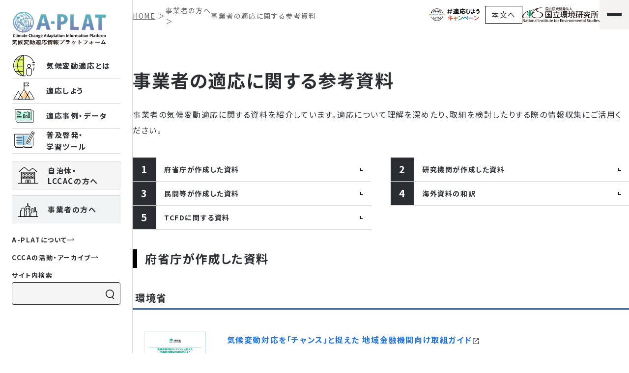

--- FILE ---
content_type: text/html
request_url: https://adaptation-platform.nies.go.jp/private_sector/resources/index.html
body_size: 69611
content:
<!doctype html>
<html lang="ja"><!-- InstanceBegin template="/Templates/base2.dwt" codeOutsideHTMLIsLocked="false" -->
<head>
<meta charset="utf-8">
<meta name="viewport" content="width=device-width, user-scalable=no, viewport-fit=cover">
<meta http-equiv="X-UA-Compatible" content="IE=edge">
<meta name="format-detection" content="telephone=no">
<link rel="preconnect" href="https://fonts.googleapis.com">
<link rel="preconnect" href="https://fonts.gstatic.com" crossorigin>
<link href="https://fonts.googleapis.com/css2?family=Noto+Sans+JP:wght@100..900&family=Poppins:ital,wght@0,400;0,500;1,500&display=swap" rel="stylesheet">
<!-- InstanceBeginEditable name="doctitle" -->
<title>事業者の適応に関する参考資料 | 事業者の方へ | 気候変動適応情報プラットフォーム（A-PLAT）</title>
<meta name="description" content="事業者の気候変動適応に関する資料を紹介しています。適応について理解を深めたり、取組を検討したりする際の情報収集にご活用ください。">
<link rel="canonical" href="https://adaptation-platform.nies.go.jp/private_sector/resources/">
<!--▼▼OGP▼▼-->
<meta property="og:locale" content="ja_JP">
<meta property="og:type" content="article">
<meta property="og:site_name" content="気候変動適応情報プラットフォーム（A-PLAT）">
<meta property="og:url" content=" https://adaptation-platform.nies.go.jp">
<meta property="og:title" content="気候変動適応情報プラットフォーム（A-PLAT）" />
<meta property="og:image" content="https://adaptation-platform.nies.go.jp/img/og_img_all.jpg" />
<meta property="og:description" content="「気候変動適応情報プラットフォーム（A-PLAT）」は、気候変動による悪影響をできるだけ抑制・回避し、また正の影響を活用した社会構築を目指す施策を進めるために参考となる情報を、分かりやすく発信するための情報基盤です。" />
<meta name="twitter:card" content="summary" />
<meta name="twitter:title" content="気候変動適応情報プラットフォーム（A-PLAT）">
<meta name="twitter:url" content="https://adaptation-platform.nies.go.jp">
<meta name="twitter:description" content="「気候変動適応情報プラットフォーム（A-PLAT）」は、気候変動による悪影響をできるだけ抑制・回避し、また正の影響を活用した社会構築を目指す施策を進めるために参考となる情報を、分かりやすく発信するための情報基盤です。">
<meta name="twitter:image" content="https://adaptation-platform.nies.go.jp/img/og_img_all.jpg">
<meta name="twitter:site" content="@APLAT_JP" />
<!--▲▲OGP▲▲-->
<!-- InstanceEndEditable -->
<link rel="shortcut icon" type="image/x-icon" href="../../favicon.ico">
<link rel="apple-touch-icon" href="../../images/apple-touch-icon.png">
<link rel="apple-touch-icon-precomposed" href="../../images/apple-touch-icon.png">
<link rel="icon" href="../../images/apple-touch-icon.png">
<link rel="stylesheet" href="../../base.css">
<link rel="stylesheet" href="../../advanced.css">
<link rel="stylesheet" href="../../css/all.css">
<link href="../../common/css/base.css" rel="stylesheet">
<script src="../../common/js/front.js"></script> 
<!-- Google Tag Manager --> 
<script>(function(w,d,s,l,i){w[l]=w[l]||[];w[l].push({'gtm.start':
  new Date().getTime(),event:'gtm.js'});var f=d.getElementsByTagName(s)[0],
  j=d.createElement(s),dl=l!='dataLayer'?'&l='+l:'';j.async=true;j.src=
  'https://www.googletagmanager.com/gtm.js?id='+i+dl;f.parentNode.insertBefore(j,f);
  })(window,document,'script','dataLayer','GTM-MZDX88R');</script>
<!-- End Google Tag Manager -->
<!-- InstanceBeginEditable name="head" -->
<link rel="stylesheet" href="css/resources.css">
<!-- InstanceEndEditable -->
</head>

<body>
<!-- Google Tag Manager (noscript) -->
<noscript>
<iframe src="https://www.googletagmanager.com/ns.html?id=GTM-MZDX88R"
  height="0" width="0" style="display:none;visibility:hidden" title="googletagmanager"></iframe>
</noscript>
<!-- End Google Tag Manager (noscript) -->
<div class="app-header"></div>
<main class="l-main p-top">
  <div class="app-sidebar"></div>
  <div class="l-container">
    <div class="l-container__wrap">
      <!--keni-header_wrap-->
      <!--▲▲ ヘッダー ▲▲-->
      <!--▼▼ パン屑リスト ▼▼-->
      <nav class="c-bread__nav -top">
        <ol class="c-bread" itemscope="itemscope" itemtype="https://schema.org/BreadcrumbList">
          <li itemprop="itemListElement" itemscope="itemscope" itemtype="https://schema.org/ListItem"><a class="c-bread__link" href="../../index.html" itemprop="item"><span itemprop="name">HOME</span></a>
            <meta itemprop="position" content="1"/>
            <span class="c-bread__arrow">＞</span></li>
      <!-- InstanceBeginEditable name="breadcrumb" -->
          <li itemprop="itemListElement" itemscope="itemscope" itemtype="https://schema.org/ListItem">
            <div class="c-bread__text" itemprop="item"> <a class="c-bread__link" href="../index.html" itemprop="item"><span itemprop="name">事業者の方へ</span></a> </div>
            <meta itemprop="position" content="2"/>
            <span class="c-bread__arrow">＞</span> </li>
          <li itemprop="itemListElement" itemscope="itemscope" itemtype="https://schema.org/ListItem">
            <div class="c-bread__text" itemprop="item"> <span itemprop="name">事業者の適応に関する参考資料</span> </div>
            <meta itemprop="position" content="3"/>
          </li>
          <!-- InstanceEndEditable -->
        </ol>
      </nav>
      <!--▲▲ パン屑リスト ▲▲-->
  
     
      <!--▼▼ メインコンテンツ ▼▼-->
      <!-- InstanceBeginEditable name="main" -->
      <div class="theme-section_wrap" id="main">
        <section class="theme-section">
               <h1>事業者の適応に関する参考資料</h1>
                <p class="read">事業者の気候変動適応に関する資料を紹介しています。適応について理解を深めたり、取組を検討したりする際の情報収集にご活用ください。</p>
                <!--<h2>更新情報</h2>
                <div class="info-permanent">
                  <ul>
                     <li>
                      <div class="update">
                        <time datetime="2024-----">2024.00.00</time>
                      </div>
                      <p><a href="#j01-fsa" target="_blank" rel="noopenner">---について掲載しました。</a></p>
                    </li>
				  </ul>
                </div>-->
                <ul class="col3-wrap btn-injmp m30-b m40-t btn-injmp02">
                  <li class="col"><a href="#j01">府省庁が作成した資料</a></li>
                  <li class="col"><a href="#j02">研究機関が作成した資料</a></li>
                  <li class="col"><a href="#j03">民間等が作成した資料</a></li>
                  <li class="col"><a href="#j05">海外資料の和訳</a></li>
                  <li class="col col2"><a href="../tcfd/tcfd_resources.html">TCFDに関する資料</a></li>
				</ul>

				<!-- 府省庁が作成した資料 -->
                <h2 id="j01" class="m10-b">府省庁が作成した資料</h2>
				<h3 id="" class="j01-bdr">環境省</h3>
                <div class="col4-cont report">
                  <figure class="col cover"><img src="img/92.jpg" alt="">
                    <figcaption>環境省<br>2025年発行</figcaption>
                  </figure>
                  <div class="col_3of4 info">
                    <div class="ttl">
						<a href="https://www.env.go.jp/press/press_04690.html" target="_blank" rel="noopener">気候変動対応を「チャンス」と捉えた 地域金融機関向け取組ガイド</a>
                      <time datetime="2024-04-09"></time>
                    </div>
                    <div class="summary">
                      <p>環境省では、「令和６年度 TCFD 開示等における『機会』の明確化を目指したビジネスチャンス創出事業に関する調査・分析委託業務」において、気候変動への対応を地域の成長機会と捉えて中小企業支援を実践している地域金融機関に対し、支援に至るまでの背景や具体的な取組内容について、ヒアリング調査を行いました。加えて、脱炭素化事業支援のうち、再生可能エネルギー発電事業に焦点を当て、地域金融機関にとって参考となる情報を整理しました。その結果を踏まえ、「気候変動対応を『チャンス』と捉えた地域金融機関向け取組ガイド」としてとりまとめました。</p>
						<ul class="m30-l lh10"><!--<div class="m10-b">バックナンバー：</div>-->
							<li class="m20-l"><a href="https://www.env.go.jp/content/000213039.pdf" target="_blank" type="application/pdf">2024年「気候変動対応を『チャンス』として捉えた地域金融機関による取組事例集」</a></li>
						</ul>
                    </div>
                  </div>
                </div>
                <div class="col4-cont report">
                  <figure class="col cover"><img src="img/91.jpg" alt="">
                    <figcaption>環境省<br>2025年発行</figcaption>
                  </figure>
                  <div class="col_3of4 info">
                    <div class="ttl">
						<a href="https://www.env.go.jp/press/press_04708.html" target="_blank" rel="noopener">脱炭素経営の促進に関する各種ガイド</a>
                      <time datetime="2024-04-09"></time>
                    </div>
                    <div class="summary">
                      <p>環境省で実施した脱炭素経営を支援するモデル事業等の取組事例を踏まえ、バリューチェーン全体での脱炭素化に向けた取組を推進するための参考となる情報・手法等を共有するため、２つのガイドを公表しました。</p>
						<ul class="none m0-t">
							<li>（１）１次データを活用したサプライチェーン排出量算定ガイド</li>
							<li>（２）バリューチェーン全体の脱炭素化に向けたエンゲージメント実践ガイド</li>
						</ul>
						<ul>
							<li><a href="https://www.env.go.jp/press/press_02993.html" target="_blank" rel="noopener">2024年「脱炭素経営の促進に関する各種ガイド」</a></li>
						</ul>
                    </div>
                  </div>
                </div>
                <div class="col4-cont report">
                  <figure class="col cover"><img src="img/70.jpg" alt="">
                    <figcaption>環境省<br>
                      2025年発行</figcaption>
                  </figure>
                  <div class="col_3of4 info">
                    <div class="ttl"><a href="https://www.env.go.jp/policy/keizai_portal/B_industry/index.html" target="_blank" rel="noopener">環境産業の市場規模・雇用規模等に関する報告書</a><time datetime="2020-07-29"></time></div>
                    <div class="summary">
                      <p>環境省は、環境産業の市場規模・雇用規模等の推計結果をまとめた「環境産業の市場規模・雇用規模等に関する報告書」を毎年公表しています。このたび、「令和６年度環境産業の市場規模・雇用規模等に関する報告書（2023年調査結果）」を公表しました。リンク先の「1. 環境産業の市場規模等調査結果」をご覧ください。</p>
                    </div>
                  </div>
                </div>

                <div class="col4-cont report">
                  <figure class="col cover"><img src="img/93.jpg" alt="">
                    <figcaption>環境省<br>2024年発行</figcaption>
                  </figure>
                  <div class="col_3of4 info">
                    <div class="ttl">
						<a href="https://www.env.go.jp/press/press_03041.html" target="_blank" rel="noopener">ネイチャーポジティブ経済移行戦略の公表について（環境省自然環境局自然環境計画課）</a>
                      <time datetime="2024-04-09"></time>
                    </div>
                    <div class="summary">
                      <p>「ネイチャーポジティブ経済移行戦略」を環境省、農林水産省、経済産業省、国土交通省の連名で策定しましたので公表します。本戦略は、「ネイチャーポジティブ経営」（自社の価値創造プロセスに自然の保全の概念を重要課題（マテリアリティ）として位置づける経営）への移行の必要性、移行に当たって企業が押えるべき要素、新たに生まれるビジネス機会の具体例、ネイチャーポジティブ経営への移行を支える国の施策を具体化させたものです。</p>
                    </div>
                  </div>
                </div>
                <div class="col4-cont report">
                  <figure class="col cover"><img src="img/10.jpg" alt="">
                    <figcaption>環境省<br>
                      2022年改訂</figcaption>
                  </figure>
                  <div class="col_3of4 info">
                    <div class="ttl"><a href="../guide/index.html">民間企業の気候変動適応ガイド<span>－気候リスクに備え、勝ち残るために－</span></a></div>
                    <div class="summary">
                      <p>環境省が民間企業の経営及び実務に関わる方々を対象に本書を作成しました。本編では、事業活動への気候変動の影響と適応取組の基本的な進め方、企業が適応に取り組むメリットなどを紹介しています。参考資料編では、本編よりも詳しく、関連情報、取組事例、文献等を紹介しています。</p>
                    </div>
                  </div>
                </div>
                <div class="col4-cont report">
                  <figure class="col cover"><img src="img/78.jpg" alt="">
                    <figcaption>環境省<br>2021年開催</figcaption>
                  </figure>
                  <div class="col_3of4 info">
                    <div class="ttl">
						<a href="https://youtu.be/gXtiEXggxyA" target="_blank" rel="noopener">気候変動資金を活用した適応国際協力案件形成セミナー</a>
                      <time datetime="2022-01-19"></time>
                    </div>
                    <div class="summary">
                      <p>環境省が主催した気候変動資金を用いた適応国際協力事業の案件形成に関するセミナー動画です。適応ビジネスの海外展開を視野に入れた国際協力の概要、開発コンサルタントに期待すること、環境省が開発した適応支援ツール、令和３年度の国際協力事業の概要、気候変動資金（緑の気候基金（GCF）及び気候技術センター・ネットワーク（CTCN））を活用した案件形成事例等を紹介しています。（2021年12月2日開催）</p>
                    </div>
                  </div>
                </div>
				<div class="col4-cont report">
                  <figure class="col cover"><img src="img/75.jpg" alt="">
                    <figcaption>環境省<br>2021年発行</figcaption>
                  </figure>
                  <div class="col_3of4 info">
                    <div class="ttl">
						<a href="pdf/env_01.pdf" target="_blank" type="application/pdf">リーフレット「あなたの会社は大丈夫ですか？」</a>
                      <time datetime="2021-04-16"></time>
                    </div>
                    <div class="summary">
                      <p>本リーフレットは、企業の経営者やご担当者に気候変動適応の代表的な取組を知っていただくことを目的に作成されました。</p>
                    </div>
                  </div>
                </div>
                <div class="col4-cont report">
                  <figure class="col cover"><img src="img/74.jpg" alt="">
                    <figcaption>環境省<br>2021年発行</figcaption>
                  </figure>
                  <div class="col_3of4 info">
                    <div class="ttl">
						<a href="https://www.env.go.jp/press/files/jp/115978.pdf" target="_blank" type="application/pdf">金融機関向け適応ファイナンスのための手引き</a>
                      <time datetime="2021-04-07"></time>
                    </div>
                    <div class="summary">
                      <p>本手引きは、適応ファイナンスの基本的な考え方を示しているほか、実施アプローチ、金融機関の役割などを整理しています。また、具体的な事例を紹介することによって成功事例の創出を後押しすることもねらいとしています。<br>なお、<a href="https://greenfinanceportal.env.go.jp/" target="_blank">グリーンファイナンスポータル</a>でも適応ファイナンス情報や関連情報を確認できます。</p>
                    </div>
                  </div>
                </div>

				<h3 id="j01-meti" class="j01-bdr">経済産業省</h3>
                <div class="col4-cont report">
                  <figure class="col cover"><img src="img/73.jpg" alt="">
                    <figcaption>経済産業省<br>2025年発行</figcaption>
                  </figure>
                  <div class="col_3of4 info">
                    <div class="ttl">
						<a href="https://www.meti.go.jp/policy/energy_environment/global_warming/jp_2025_tekiou_goodpractices.pdf" target="_blank" type="application/pdf">日本企業による途上国における適応グッドプラクティス事例集 2025年8月発行</a><time datetime="2026-01-16"></time>
                    </div>
                    <div class="summary">
                      <p>既に有望な適応ビジネスを実施している企業の取組や、適応に関する技術を有する企業の活動を発信・共有するため、我が国企業による海外での適応取組がまとめられた事例集です。</p>
                    </div>
                  </div>
                </div>
                <div class="col4-cont report">
                  <figure class="col cover"><img src="img/94.jpg" alt="">
                    <figcaption>経済産業省<br>　
                     </figcaption>
                  </figure>
                  <div class="col_3of4 info">
                    <div class="ttl"><a href="https://www.meti.go.jp/policy/energy_environment/global_warming/jcm/pdf/a_guide_to_visualizing_contributions_R4_Japnese.pdf" target="_blank" type="application/pdf">適応ビジネス　貢献度の見える化ガイド</a><time datetime="2024-04-19"></time></div>
                    <div class="summary">
                      <p>適応ビジネスは、気候変動に起因する社会課題の解決など多面的な効果をもたらします。このガイドブックは、企業の皆様が適応ビジネスによる貢献度や効果の可視化を検討しやすいように作成されています。</p>
                    </div>
                  </div>
                </div>
               <details class="ps-resources">
				<summary>
					<p>2020年以前の資料はこちらをご覧ください。</p>
				</summary>
                <div class="col4-cont report">
                  <figure class="col cover"><img src="img/24.jpg" alt="">
                    <figcaption>経済産業省<br>
                      2018年発行</figcaption>
                  </figure>
                  <div class="col_3of4 info">
                    <div class="ttl"><a href="http://www.sc.mufg.jp/company/news/000015201.pdf" target="_blank" type="application/pdf">企業のための温暖化適応ビジネス入門</a></div>
                    <div class="summary">
                      <p>企業には気候変動によるリスクに対処すると同時に、気候変動を成長著しい途上国における新たな事業機会と捉え、企業の成長につなげてゆく適応ビジネスが求められています。このガイドブックは、途上国における適応ニーズの高まり、適応ビジネスと市場規模、途上国における事業展開を中心とした適応事業ガイダンスです。</p>
                    </div>
                  </div>
                </div>
				</details>

				<h3 id="j01-fsa" class="j01-bdr">金融庁</h3>
                <div class="col4-cont report">
                  <figure class="col cover"><img src="img/80.jpg" alt="">
                    <figcaption>金融庁<br>2024年発行</figcaption>
                  </figure>
                  <div class="col_3of4 info">
                    <div class="ttl">
						<a href="https://www.fsa.go.jp/news/r6/singi/20241205/04.pdf" target="_blank" type="application/pdf">有価証券報告書のサステナビリティに関する考え方及び取組の開示例 ー「気候変動関連等」の開示例ー</a>
                      <time datetime="2023-04-26"></time>
                    </div>
                    <div class="summary">
                      <p>金融庁では、投資家と企業との建設的な対話に資する充実した企業情報の開示を促すため、｢記述情報の開示の好事例集｣を公表しています。本資料では、有価証券報告書におけるサステナビリティ情報に関する開示例より「環境（気候変動関連等）」を紹介しています。</p>
						<ul class="m30-l lh10"><div class="m10-b">バックナンバー：</div>
							<li class="m20-l"><a href="https://www.fsa.go.jp/news/r5/singi/20231227/05.pdf" target="_blank" type="application/pdf">2023年度版</a></li>
							<li class="m20-l"><a href="https://www.fsa.go.jp/news/r4/singi/20230131/03.pdf" target="_blank" type="application/pdf">2022年度版</a></li>
							<li class="m20-l"><a href="https://www.fsa.go.jp/news/r3/singi/20211221/02_1.pdf" target="_blank" type="application/pdf">2021年度版</a></li>
						</ul>
                    </div>
                  </div>
                </div>
                <div class="col4-cont report">
                  <figure class="col cover"><img src="img/81.jpg" alt="">
                    <figcaption>金融庁<br>2022年発行</figcaption>
                  </figure>
                  <div class="col_3of4 info">
                    <div class="ttl">
						<a href="https://www.fsa.go.jp/common/about/research/20220412/20220412.html" target="_blank" type="application/pdf">「気候変動関連リスクに係るシナリオ分析に関する調査」報告書</a>
                      <time datetime="2022-04-19"></time>
                    </div>
                    <div class="summary">
                      <p>本書は、一般財団法人電力中央研究所が金融庁から委託を受けて実施した「気候変動関連リスクに係るシナリオ分析に関する調査」に関する成果をとりまとめたものです。</p>
                    </div>
                  </div>
                </div>
				<h3 id="j01-mlit" class="j01-bdr">国土交通省</h3>
                <div class="col4-cont report">
                  <figure class="col cover"><img src="img/96.jpg" alt="">
                    <figcaption>国土交通省<br>2024年開設</figcaption>
                  </figure>
                  <div class="col_3of4 info">
                    <div class="ttl">
						<a href="https://www.mlit.go.jp/river/risk_communication/index.html" target="_blank" rel="nooperner">水災害リスクコミュニケーションポータルサイト</a>
                      <time datetime="2024-06-17"></time>
                    </div>
                    <div class="summary">
                      <p>主に民間企業や行政機関などが、自らの水災害リスクを確認し、平常時において主体的な減災行動を取ることができるよう、有益な情報を一元的に集約した「水災害リスクコミュニケーションポータルサイト」が開設されました。</p>
                    </div>
                  </div>
                </div>
				<h3 id="j01-jma" class="j01-bdr">気象庁</h3>
                <div class="col4-cont report">
                  <figure class="col cover"><img src="img/97.jpg" alt="">
                    <figcaption>気象庁<br>2013年開設</figcaption>
                  </figure>
                  <div class="col_3of4 info">
                    <div class="ttl">
						<a href="https://www.data.jma.go.jp/risk/" target="_blank" rel="nooperner">気候リスクポータルサイト「気象情報を活用して気候の影響を軽減してみませんか？」</a>
                      <time datetime="2024-06-17"></time>
                    </div>
                    <div class="summary">
                      <p>様々な産業分野において、過去の気象観測データや1か月予報などをより一層活用していただけるよう、「気候リスク」（気候によって影響を受ける可能性）に対応していく方法について、具体例を用いてわかりやすく紹介するページです。</p>
                    </div>
                  </div>
                </div>
                <div class="col4-cont report">
                  <figure class="col cover"><img src="img/98.jpg" alt="">
                    <figcaption>気象庁</figcaption>
                  </figure>
                  <div class="col_3of4 info">
                    <div class="ttl">
						<a href="https://www.jma.go.jp/jma/kishou/books/kisetsu_riyou/index.html" target="_blank" rel="nooperner">リーフレット「季節予報の産業での利活用」</a>
                      <time datetime="2024-06-17"></time>
                    </div>
                    <div class="summary">
                      <p>産業分野での季節予報の活用について、季節予報の紹介や具体的な活用例をまじえて紹介したリーフレットです。</p>
                    </div>
                  </div>
                </div>
                <div class="col4-cont report">
                  <figure class="col cover"><img src="img/99.jpg" alt="">
                    <figcaption>気象庁<br>2023年作成<br>2025年改訂</figcaption>
                  </figure>
                  <div class="col_3of4 info">
                    <div class="ttl">
						<a href="https://www.jma.go.jp/jma/kishou/nougyou/tebiki.html" target="_blank" rel="nooperner">農業に役立つ気象情報の利用の手引き</a>
                      <time datetime="2024-06-17"></time>
                    </div>
                    <div class="summary">
                      <p>気象庁が発表している気象に起因する農業災害を防止・軽減し、農業の生産性の向上を図るための様々な気象情報について、各都道府県で実施されている農業技術指導などに一層役立てていただくため、「農業に役立つ気象情報の利用の手引き」を作成しました。</p>
                    </div>
                  </div>
                </div>

                <!-- 研究機関が作成した資料 -->
                <h2 id="j02" class="m10-b">研究機関が作成した資料</h2>
                <div class="col4-cont report">
                  <figure class="col cover"><img src="img/79.jpg" alt="">
                    <figcaption>国立研究開発法人 国立環境研究所<br>Future Earth日本ハブ共催<br>2022年発行</figcaption>
                  </figure>
                  <div class="col_3of4 info">
                    <div class="ttl">
						<a href="https://www.nies.go.jp/social/news/report202202.html" target="_blank" rel="noopener">「地球環境に関するアカデミアと金融界のワークショップ」報告書</a>
                      <time datetime="2022-02-16"></time>
                    </div>
                    <div class="summary">
                      <p>本書は、2021年11月に国立環境研究所がFuture Earth国際事務局日本ハブと共催し、金融業界関係者と開催した2日間にわたるワークショップの結果をまとめた報告書です。
                      </p>
                    </div>
                  </div>
                </div>

				<details class="ps-resources">
				<summary>
					<p>2020年以前の資料はこちらをご覧ください。</p>
				</summary>
                <div class="col4-cont report">
                  <figure class="col cover"><img src="img/72.jpg" alt="">
                    <figcaption>国立研究開発法人<br>国立環境研究所<br>2020年発行</figcaption>
                  </figure>
                  <div class="col_3of4 info">
                    <div class="ttl">
						<a href="pdf/nies_compoundrisk_climatechange_ja.pdf" target="_blank" type="application/pdf">気候変動の複合的リスクに備える</a>
                      <time datetime="2021-03-02"></time>
                    </div>
                    <div class="summary">
                      <p>このパンフレットは、環境研究総合推進費 2-1801「世界の気候変動影響が日本の社会・経済活動にもたらすリスクに関する研究」（2018 ～ 2020 年度）の成果をまとめたものです。</p>
					  <ul class="lh10">
                        <li><a href="pdf/nies_compoundrisk_climatechange_en.pdf" target="_blank" type="application/pdf">英語版</a></li>
                      </ul>
                    </div>
                  </div>
                </div>
                <div class="col4-cont report">
                  <figure class="col cover"><img src="img/68.jpg" alt="">
                    <figcaption>総合地球<br>
                      環境学研究所<br>
                      2020年発行</figcaption>
                  </figure>
					
                  <div class="col_3of4 info">
                    <div class="ttl"><a href="https://www.chikyu.ac.jp/publicity/publications/others/img/20191204report.pdf" target="_blank" type="application/pdf">シンポジウム講演録 Eco-DRR×金融・保険公開シンポジウム「自然豊かでレジリエントな社会に向けたファイナンス先進事例に学ぶ」</a>
                      <time datetime="2020-05-12"></time>
                    </div>
                    <div class="summary">
                      <p>本書は、2019年12月4日に行われた公開シンポジウム「Eco-DRR × 金融・保険～自然豊かでレジリエントな社会に向けたファイナンス先進事例に学ぶ～」の講演録です。<br>
                        シンポジウムでは、メキシコのサンゴ礁保険と米国の森林レジリエンスボンドの2つの先進事例を紹介する講演とともに、国内外の有識者を交えたパネルディスカッションで、Eco-DRR を実現するための新しい金融・保険について議論しました。講演録では、これらの内容を紹介しています。
                      <ul class="lh10">
                        <li><a href="https://www.chikyu.ac.jp/publicity/publications/others/#20191204report" target="_blank" rel="noopener">主催：人間文化研究機構　総合地球環境学研究所</a></li>
                        <li><a href="https://www.ms-ad-hd.com/ja/news/news_topics/news_topics3694454531169760492/main/0/link/191024_EcoDRR_hd.pdf" target="_blank" type="application/pdf">共催：MS&amp;ADインシュアランスグループホールディングス株式会社</a></li>
                      </ul>
                      </p>
                    </div>
                  </div>
                </div>

                <div class="col4-cont report">
                  <figure id="gcf" class="col cover"><img src="img/61.jpg" alt="">
                    <figcaption>国立研究開発法人 国立環境研究所<br>
                      2019年発行</figcaption>
                  </figure>
                  <div class="col_3of4 info">
                    <div class="ttl"><a href="pdf/ref/GCF_2019.pdf" target="_blank" type="application/pdf">緑の気候基金（GCF）の近年の動向に関する調査　報告書</a></div>
                    <div class="summary">
                      <p>緑の気候基金（Green Climate Fund: GCF）は、気候変動に関する国際連合枠組条約（UNFCCC）の下、途上国における気候変動緩和策と適応策の実施に必要な資金を供給するために、2010 年に設立された基金です。政府からの公的支援のみならず民間からの投資も対象としています。これは、今までの同基金の活動の実態を把握することを目的に行われた調査の報告書です。
						<ul class="lh15">
                        <li><a href="https://a-plat.nies.go.jp/gcf_projects/" target="_blank" rel="noopener">GCFデータベース</a>　<b><time datetime="2020-11-12"></time></b><br>※本データベースは、2019年9月時点のGCFの情報を元に、当該調査の一環として作成されたものです。</li>
						</ul>
						</p>
                    </div>
                  </div>
                </div>
				</details>

                <!-- 民間等が作成した資料 -->
                <h2 id="j03" class="m10-b">民間等が作成した資料</h2>
                <div id="nikkenren" class="col4-cont report">
                  <figure class="col cover"><img src="img/95.jpg" alt="">
                    <figcaption>RIEF<br>
                      2023年発行</figcaption>
                  </figure>
                  <div class="col_3of4 info">
                    <div class="ttl"><a href="https://rief-jp.org/ct8/140039" target="_blank" rel="noopener">適応ファイナンス・ガイダンス</a>
                      <time datetime="2024-05-07"></time>
                    </div>
                    <div class="summary">
                      <p>一般社団法人環境金融研究機構（RIEF）は、気候変動による適応（アダプテーション）事業への民間ファイナンスのための「アダプテーションファイナンス・ガイダンス」（最終版）を公表しました。本ガイダンスでは、激化する気候変動に伴う気候災害の増大に対応する適応事業の緊急性が、ますます高まっている中、緩和策、適応策を両建てで推進していくため、民間金融市場を活用することを想定して提案しています。</p>
                    </div>
                  </div>
                </div>
                <div id="" class="col4-cont report">
                  <figure class="col cover"><img src="img/69.jpg" alt="">
                    <figcaption>CDP<br>
                      2023年発行</figcaption>
                  </figure>
                  <div class="col_3of4 info">
                    <div class="ttl">
						<a href="https://cdn.cdp.net/cdp-production/comfy/cms/files/files/000/009/001/original/CDP2023_Japan_Report_Climate_0319.pdf" target="_blank" type="application/pdf">CDP気候変動レポート2023：日本語版</a><time datetime="2024-04-09"></time></div>
                    <div class="summary">
                      <p>CDPは、毎年日本企業500社を対象に気候変動に関する調査をしていましたが、2022年より東京証券取引所のプライム市場上場企業全社を対象としています。レポートでは、調査から得られた回答を基に、企業の気候変動に関する取り組み状況の動向がまとめられています。2018年からは気候変動関連シナリオ分析について、2020年からは気候移行計画に関しての調査項目が新たに加わりました。</p>
                      <div class="">
                        <ul class="m20-l lh10">
							<div class="m10-b">関連レポート：</div>
                          <li class="m20-l">
							  <a href="https://cdn.cdp.net/cdp-production/comfy/cms/files/files/000/009/002/original/CDP_Forests_Japan_2023_0319.pdf" target="_blank" type="application/pdf">CDPフォレストレポート2023 ：日本語版</a>
							</li>
                          <li class="m20-l">
							  <a href="https://cdn.cdp.net/cdp-production/comfy/cms/files/files/000/009/003/original/CDP_Water_Security_Japan_2023_0319.pdf" target="_blank" type="application/pdf">CDP水セキュリティレポート2023 ：日本語版</a>
							</li>
							<li class="m20-l"><a href="https://japan.cdp.net/reports" target="_blank" rel="noopener">バックナンバー</a></li>
                        </ul>
                      </div>
                    </div>
                  </div>
                </div>
                <div id="jpx01" class="col4-cont report">
                  <figure class="col cover"><img src="img/85.jpg" alt="">
                    <figcaption>JPX総研<br>
                      2022年7月開設</figcaption>
                  </figure>
                  <div class="col_3of4 info">
                    <div class="ttl"><a href="https://www.jpx-esg.jp/" target="_blank" rel="noopener">ESG債情報プラットフォーム</a><time datetime="2023-04-05"></time></div>
                    <div class="summary">
                      <p>JPX総研では、サステナブルファイナンス環境整備検討会の中間報告を踏まえ、2022年7月、ESG債情報プラットフォームを立ち上げました。2016年以降に公募により発行されたESG債を、各債券の償還日まで掲載しています。</p>
                    </div>
                  </div>
                </div>
                <div class="col4-cont report">
                  <figure class="col cover"><img src="img/86.jpg" alt="">
                    <figcaption>JPX総研<br>
                      2022年10月開設</figcaption>
                  </figure>
                  <div class="col_3of4 info">
                    <div class="ttl"><a href="https://jpx.esgdata.jp/app" target="_blank" rel="noopener">JPX上場会社ESG情報WEB（ベータ版）</a><time datetime="2023-04-05"></time></div>
                    <div class="summary">
                      <p>JPX総研は、上場会社のIR情報等を幅広く収集し提供するDATAZORA株式会社との協業により、企業のESG関連の情報を提供する「JPX上場会社ESG情報WEB（ベータ版）」を2022年10月に開設いたしました。<br>　上場会社や投資家等から意見を収集すること及び有用性の検証を目的とし、まずはベータ版として開設しています。</p>
                    </div>
                  </div>
                </div>
		
				<details class="ps-resources">
				<summary>
					<p>2020年以前の資料はこちらをご覧ください。</p>
				</summary>
                <div id="" class="col4-cont report">
                  <figure class="col cover"><img src="img/66.jpg" alt="">
                    <figcaption>日本建設業<br>
                      連合会<br>
                      2020年発行</figcaption>
                  </figure>
                  <div class="col_3of4 info">
                    <div class="ttl"><a href="https://www.nikkenren.com/publication/detail.html?ci=329" target="_blank" rel="noopener">グリーンインフラに関する調査報告書</a>
                      <time datetime="2020-05-07"></time>
                    </div>
                    <div class="summary">
                      <p>地球温暖化による気候変動や激甚化する自然災害、資源・エネルギーや環境問題、少子高齢化やインフラ維持更新など、社会のさまざまな問題に対応する手段の一つとして、グリーンインフラが注目されています。日本建設業連合会では、グリーンインフラの概念、建設業界が取り組む上で参考となる先進事例や要素技術等を調査し、報告書として取りまとめました。</p>
                    </div>
                  </div>
                </div>
                <div class="col4-cont report">
                  <figure class="col cover"><img src="img/67.jpg" alt="">
                    <figcaption>日本建設業<br>
                      連合会<br>
                      2019年発行</figcaption>
                  </figure>
                  <div class="col_3of4 info">
                    <div class="ttl"><a href="https://www.nikkenren.com/publication/detail.html?ci=311" target="_blank" rel="noopener">グリーンインフラって何だろう？</a>
                      <time datetime="2020-05-07"></time>
                    </div>
                    <div class="summary">
                      <p>建設業はグリーンインフラの取組みを推進し、安全・安心で持続可能な社会づくりに取り組んでいます。日本建設業連合会ではグリーンインフラの事例をわかりやすく解説した小冊子を作成しました。</p>
                    </div>
                  </div>
                </div>
                <div class="col4-cont report">
                  <figure class="col cover"><img src="img/64.jpg" alt="">
                    <figcaption>一般社団法人 生命保険協会<br>
                      2019年発行</figcaption>
                  </figure>
                  <div class="col_3of4 info update">
                    <div class="ttl"><a href="https://www.seiho.or.jp/activity/sdgs/climate/pdf/handbook.pdf" target="_blank" type="application/pdf">はじめての気候変動対応ハンドブック<br>
                      生命保険業界への影響と考えるべきこと</a>
                      <time datetime="2020-01-14"></time>
                    </div>
                    <div class="summary">
                      <p>TCFD提言への賛同を踏まえ、生命保険協会が、生命保険業界の気候変動対応の底上げを図るべく、会員各社の気候変動対応の担当者向けに気候変動対応の基礎がわかる本書を作成・公表いたしました。</p>
                    </div>
                  </div>
                </div>
                <div class="col4-cont report">
                  <figure class="col cover"><img src="img/28.jpg" alt="">
                    <figcaption>三菱総合研究所<br>
                      2017年</figcaption>
                  </figure>
                  <div class="col_3of4 info">
                    <div class="ttl"><a href="http://www.mri.co.jp/opinion/column/safety_biz/sb_20170913.html" target="_blank" rel="noopener">気候変動をチャンスととらえ将来事業戦略に活かす</a></div>
                    <div class="summary">
                      <p>科学的データや知見が蓄積され、気候変動の影響に関して定量的評価が可能になりつつあります。この報告では、蓄積されたデータに基づいて事業者が気候変動と自社事業とを具体的に関連付けることができ、自社事業への影響と解決策を抽出するツールとして「気候変動影響フロー図」が提案されています。</p>
                    </div>
                  </div>
                </div>
                <div class="col4-cont report">
                  <figure class="col cover"><img src="img/29.jpg" alt="">
                    <figcaption>環境経営学会<br>
                      2017年発行</figcaption>
                  </figure>
                  <div class="col_3of4 info">
                    <div class="ttl"><a href="http://www.smf.gr.jp/data/pdf/SMFteigen20170712.pdf" target="_blank" type="application/pdf">気候変動への「適応」に関する提言 -持続可能な社会と経営を目指して-</a></div>
                    <div class="summary">
                      <p>環境経営学会有志による提言です。提言の背景を紹介後、提言の目的を社会と企業の持続可能な発展を実現することとし、次の観点から適応への具体的な提言がなされています。&#9312;高い情報感度の養成、&#9313;気候変動による自社経営への影響の認識、&#9314;経営戦略の中枢に統合、&#9315;先を見越した主体的・積極的な取り組みです。</p>
                    </div>
                  </div>
                </div>
                <div class="col4-cont report">
                  <figure class="col cover"><img src="img/31.jpg" alt="">
                    <figcaption>ニッセイ基礎研究所<br>
                      2015年発行</figcaption>
                  </figure>
                  <div class="col_3of4 info">
                    <div class="ttl"><a href="https://www.nli-research.co.jp/files/topics/42597_ext_18_0.pdf?site=nli" target="_blank" rel="noopener">気候変動「適応ビジネス」 (その1)　－なぜ、日本の「適応ビジネス」は遅れているのか？</a></div>
                    <div class="summary">
                      <p>このレポートでは、企業経営の観点からの適応策を、&#9312;新規ビジネスチャンス、&#9313;自社事業の直接リスク、&#9314;バリューチェーン間接リスク、&#9315;社会的信望の4側面からなる構図によって明らかにし、解決策を提供する適応ビジネスの考え方を提示しています。適応の必要性、企業の適応策のグッド・プラクティスも紹介されています。</p>
                    </div>
                  </div>
                </div>
                <div class="col4-cont report">
                  <figure class="col cover"><img src="img/33.jpg" alt="">
                    <figcaption>大和総研<br>
                      2014年発行</figcaption>
                  </figure>
                  <div class="col_3of4 info">
                    <div class="ttl"><a href="https://www.dir.co.jp/report/research/capital-mkt/esg/20140728_008795.pdf" target="_blank" type="application/pdf">地球規模の経済リスクとしての気候変動問題　緩和（CO2削減）だけでは不十分。異常気象への「適応」が急務。</a></div>
                    <div class="summary">
                      <p>気候変動の科学的知見が紹介された後、2014年時点において、海外の企業の方が日本企業よりも多くの気候変動関連項目がビジネスリスクと機械の上位項目の中に取り上げられていること、日本企業の気候変動適応策に関する発想の転換と早急な適応策の検討が指摘されています。</p>
                    </div>
                  </div>
                </div>
                <div class="col4-cont report">
                  <figure class="col cover"><img src="img/34.jpg" alt="">
                    <figcaption>SOMPOリスクマネジメント<br>
                      2013年発行</figcaption>
                  </figure>
                  <div class="col_3of4 info">
                    <div class="ttl"><a href="https://image.sompo-rc.co.jp/reports_org/r80.pdf" target="_blank" type="application/pdf">気候変動への適応に関する企業の取組み状況</a></div>
                    <div class="summary">
                      <p>2012年において国内企業に対して行った気候変動関連リスク、適応への取り組み、適応策を進めるうえでの課題についてのアンケート調査結果が報告されています。重要な問題点として適応に関する情報と認識の不足が上げられ、全体的な企業の経営戦略の中に適応に関する視点を組み込むことの重要性を指摘しています。</p>
                    </div>
                  </div>
                </div>
                <div class="col4-cont report">
                  <figure class="col cover"><img src="img/35.jpg" alt="">
                    <figcaption>野村総合研究所<br>
                      2013年発行</figcaption>
                  </figure>
                  <div class="col_3of4 info">
                    <div class="ttl"><a href="https://www.nri.com/-/media/Corporate/jp/Files/PDF/service/mcs/koubo/adaptation/adaptation06.pdf?la=ja-JP&hash=BB6701096CAEE99F1D04CFF92D8B4C4028388494" target="_blank" rel="noopener">気候変動の適応策に着目したフロンティア市場の開拓戦略</a></div>
                    <div class="summary">
                      <p>気候変動が及ぼす人間社会や経済への影響、先進国民間企業において広がる気候変動適応策のビジネス機会、平成24年度における日本の適応ビジネスの取り組み（砂漠農地化、塩害地域農業、斜面防災減災対策）、気候変動を軸にしたフロンティア市場開拓の具体的なステップについて報告されています。</p>
                    </div>
                  </div>
                </div>
                <div class="col4-cont report">
                  <figure class="col cover"><img src="img/36.jpg" alt="">
                    <figcaption>EY新日本サステナビリティ<br>
                      2010年発行</figcaption>
                  </figure>
                  <div class="col_3of4 info">
                    <div class="ttl"><a href="https://www.shinnihon.or.jp/shinnihon-library/publications/issue/environmental/pdf/CC_Copenhagen-20Accord-J.pdf" target="_blank" type="application/pdf">気候変動に対する企業の対応　コペンハーゲン合意の成果とその影響</a></div>
                    <div class="summary">
                      <p>COP15コペンハーゲン合意が企業に与える影響と企業の取り組みについて、&#9312;各国・地域における法規制強化、&#9313;GHGをモニタする強固な管理システム、&#9314;テクノロジー革新への投資機会の見極め、&#9315;国際炭素市場におけるエクスポージャーの詳細な監視、&#9316;脆弱な地域におけるビジネス機会の認識、等が解説されています。</p>
                    </div>
                  </div>
                </div>
                <div class="col4-cont report">
                  <figure class="col cover"><img src="img/37.jpg" alt="">
                    <figcaption>SOMPOリスクマネジメント<br>
                      2010年発行</figcaption>
                  </figure>
                  <div class="col_3of4 info">
                    <div class="ttl"><a href="https://image.sompo-rc.co.jp/reports_org/r12.pdf" target="_blank" type="application/pdf">気候変動リスクへの対応　社会全体の影響への観点から</a></div>
                    <div class="summary">
                      <p>この記事では、気候変動により社会全体が受けるリスクとその対応について、適応策と緩和策の組み合わせの観点から、解説されています。</p>
                    </div>
                  </div>
                </div>
                <div class="col4-cont report">
                  <figure class="col cover"><img src="img/38.jpg" alt="">
                    <figcaption>SOMPOリスクマネジメント<br>
                      2009年発行</figcaption>
                  </figure>
                  <div class="col_3of4 info">
                    <div class="ttl"><a href="https://image.sompo-rc.co.jp/reports_org/r03.pdf" target="_blank" type="application/pdf">気候変動と企業経営　企業に求められる温暖化リスクへの対応</a></div>
                    <div class="summary">
                      <p>この記事では、地球温暖化により企業が受けるリスクを規制リスク、物理リスク、評判リスク、訴訟リスクの４つに分類して、各リスクの詳細を解説しています。</p>
                    </div>
                  </div>
                </div>
				</details>

                <!-- 海外資料の和訳 -->
                <h2 id="j05" class="m10-b">海外資料の和訳</h2>
                <p>事業者の気候変動適応に関する海外文献の和訳を掲載しています。適応の取組を進める際の参考にご活用ください。</p>
				<details class="ps-resources">
				<summary>
					<p>2020年以前の資料はこちらをご覧ください。</p>
				</summary>

                <p class="small lh16">※これらの文献は仮訳です。英文と日本文との間に違いがある場合は、英語の原文が優先します。</p>
                <div class="col4-cont report">
                  <figure class="col cover"><img src="img/65.png" alt="">
                    <figcaption>Center for Climate and Energy Solutions<br>
                      (C2ES)<br>
                      2017年発行</figcaption>
                  </figure>
                  <div class="col_3of4 info">
                    <div class="ttl"><span class="f08em">原文：</span><a href="https://www.c2es.org/site/assets/uploads/2017/05/guide-public-private-collaboration-city-climate-resilience-planning.pdf" target="_blank" type="application/pdf">Guide to Public-Private Collaboration on City Climate Resilience Planning</a></div>
                    <div class="ttl"><span class="f08em">邦文（仮訳）：</span><a href="pdf/c2es.pdf" target="_blank" type="application/pdf">都市の気候変動レジリエンス計画策定における官民連携の手引き</a>
                      <time datetime="2020-02-05"></time>
                    </div>
                    <div class="summary">
                      <p>公共部門と民間部門がどのように連携して取り組むべきかについてのガイダンスはこれまでありませんでした。本書は、企業がレジリエンス活動を行うためには地方自治体との協調が必要であるという、研究成果を反映したものです。都市のリーダー及び計画立案者は、本手引きの各ステップに従うことで、その都市のレジリエンス計画策定が民間部門の知見からも恩恵を受け、さらに地域全体にとって最善の結果を生むような協調的な気候レジリエンス計画を策定することができます。</p>
                    </div>
					<div><!--B-->
						<p class="summary_memo">※この文献は環境省委託事業において委託事業者によって仮訳されたものであり、A-PLATへ掲載依頼されたものです。</p>
					</div>
                  </div>
                </div>
                <div class="col4-cont report">
                  <figure class="col cover"><img src="img/39.jpg" alt="">
                    <figcaption>UK Environment Agency<br>
                      （英国環境庁）<br>
                      2015年発行</figcaption>
                  </figure>
                  <div class="col_3of4 info">
                    <div class="ttl"><span class="f08em">原文：</span><a href="http://www.adaptationlearning.net/sites/default/files/resource-files/EA%20report.pdf" target="_blank" type="application/pdf">Business Opportunities in a Changing Climate</a></div>
                    <div class="ttl"><span class="f08em">邦文（仮訳）：</span><a href="pdf/ref/RefOS04rev2.pdf" target="_blank" type="application/pdf">気候変動におけるビジネスチャンス</a></div>
                    <div class="summary">
                      <p>英国の環境庁が、英国企業の適応を促すために作成したレポートです。2013年及び2014年のCDP気候変動プログラムへの回答、その他関連レポートや専門家の知見に基づき、英国企業の気候変動リスク管理とビジネス機会の現状を示しています。ケーススタディを交えながら、業種（製造、金融・保険、建設、科学技術・コンサル）別におけるビジネス機会についても紹介しています。</p>
                    </div>
					<div><!--B-->
						<p class="summary_memo">※この文献は環境省委託事業において委託事業者によって仮訳されたものであり、A-PLATへ掲載依頼されたものです。</p>
					</div>
                  </div>
                </div>
                <div class="col4-cont report">
                  <figure class="col cover"><img src="img/40.jpg" alt="">
                    <figcaption>BSI Group<br>
                      （BSIグループ, 英国規格協会）<br>
                      2014年発行</figcaption>
                  </figure>
                  <div class="col_3of4 info">
                    <div class="ttl"><span class="f08em">原文：</span><a href="https://www.bsigroup.com/localfiles/en-gb/iso-22301/resources/bsi-sustainability-report-adapting-to-climate-change-using-your-business-continuity-management-system-uk-en.pdf" target="_blank" type="application/pdf">Adapting to Climate Change using your Business Continuity Management System</a></div>
                    <div class="ttl"><span class="f08em">邦文（仮訳）：</span><a href="pdf/ref/RefOS03rev2.pdf" target="_blank" type="application/pdf">事業継続マネジメントシステムを用いた気候変動への適応</a></div>
                    <div class="summary">
                      <p>既存の事業継続マネジメントシステム（BCMS）に気候変動適応を織り込む方法について、具体的なタスク手順を紹介しています。民間企業、特に事業継続マネジメントの担当者にとって、BCMSを適応策に拡張する際に役立つガイドとなっています。</p>
                    </div>
					<div><!--B-->
						<p class="summary_memo">※この文献は環境省委託事業において委託事業者によって仮訳されたものであり、A-PLATへ掲載依頼されたものです。</p>
					</div>
                  </div>
                </div>
                <div class="col4-cont report">
                  <figure class="col cover"><img src="img/41.jpg" alt="">
                    <figcaption>UK Environment Agency<br>
                      （英国環境庁）<br>
                      2013年発行</figcaption>
                  </figure>
                  <div class="col_3of4 info">
                    <div class="ttl"><span class="f08em">原文：</span><a href="https://webarchive.nationalarchives.gov.uk/20140328100434/http:/cdn.environment-agency.gov.uk/LIT_8917_dc87d8.pdf" target="_blank" type="application/pdf">Assessing and managing climate change risks in supply chains</a></div>
                    <div class="ttl"><span class="f08em">邦文（仮訳）：</span><a href="pdf/ref/RefOS01rev2.pdf" target="_blank" type="application/pdf">サプライチェーンの気候変動リスクの評価と管理</a></div>
                    <div class="summary">
                      <p>企業がサプライチェーン内のリスクと機会を認識し、レジリエンスを構築する際の参考となるフレームワークを紹介しています。中小企業でも実施可能な対処方法等も紹介しており、大小問わず気候変動対策を検討する民間企業や多国籍企業のサプライチェーンにとって役立つガイダンスです。</p>
                    </div>
					<div><!--B-->
						<p class="summary_memo">※この文献は環境省委託事業において委託事業者によって仮訳されたものであり、A-PLATへ掲載依頼されたものです。</p>
					</div>
                  </div>
                </div>
                <div class="col4-cont report">
                  <figure class="col cover"><img src="img/63.jpg" alt="">
                    <figcaption>Partnership for Resilience and Environmental Preparedness (PREP) 2012年発行</figcaption>
                  </figure>
                  <div class="col_3of4 info">
                    <div class="ttl"><span class="f08em">原文：</span><a href="https://www.bsr.org/reports/PREP-Value-Chain-Climate-Resilience_copy.pdf" target="_blank" type="application/pdf">Value Chain Climate Resilience A Guide to Managing Climate Impact in Companies and Communities</a></div>
                    <div class="ttl"><span class="f08em">邦文（仮訳）：</span><a href="pdf/prep.pdf" target="_blank" type="application/pdf">バリューチェーンの気候変動レジリエンス企業と地域社会に対する気候変動の影響を管理するための手引き</a></div>
                    <div class="summary">
                      <p>本書には、気候変動に関係するビジネス上のリスクと機会の管理手法について、企業の役員や上級管理者が知識を習得するのに役立つ、気候レジリエンスに関する実践的な基礎知識と実践的な行動指針、Business ADAPT（分析、開発、評価、優先順位付け、取組）ツールが含まれています。また、企業のリスク管理事例が紹介されています。</p>
                    </div>
					<div><!--B-->
						<p class="summary_memo">※この文献は環境省委託事業において委託事業者によって仮訳されたものであり、A-PLATへ掲載依頼されたものです。</p>
					</div>
                  </div>
                </div>
                <div class="col4-cont report">
                  <figure class="col cover"><img src="img/42.jpg" alt="">
                    <figcaption>Department for Environment, Food &amp; Rural Affairs (Defra)<br>
                      （英国環境・食料・農村地域省）<br>
                      2012年発行</figcaption>
                  </figure>
                  <div class="col_3of4 info">
                    <div class="ttl"><span class="f08em">原文：</span><a href="https://assets.publishing.service.gov.uk/government/uploads/system/uploads/attachment_data/file/69518/pb13740gov-summary-adapt-reports.pdf" target="_blank" type="application/pdf">Adapting to Climate Change: helping key sectors to adapt to climate change GovernmentReportfortheAdaptationReportingPower</a></div>
                    <div class="ttl"><span class="f08em">邦文（仮訳）：</span><a href="pdf/ref/RefOS07.pdf" target="_blank" type="application/pdf">気候変動への適応：主要部門の気候変動適応に向けた支援　適応報告指令の政府報告書</a></div>
                    <div class="summary">
                      <p>英国では、適応報告指令（Adaptation Reporting Power）の下、国にとって重要なインフラを担う業種であるエネルギー（配電、発電、送電、ガス輸送）、運輸（航空、港湾・灯台、公共、道路・鉄道）、水管理に関する91の事業者に、気候変動影響評価と適応方針に関する報告書を提出するよう要求し、103の事業者が報告書を提出しました。これらの報告内容が業種ごとにまとめられています。</p>
                    </div>
					<div><!--A-->
						<p class="summary_memo">※この文献は環境省委託事業を受けて当事務局において仮訳し、掲載したものです。</p>
					</div>
                  </div>
                </div>
                <div class="col4-cont report">
                  <figure class="col cover"><img src="img/43.jpg" alt="">
                    <figcaption>UK Climate Impacts Programme (UKCIP)<br>
                      （英国気候変動影響プログラム）<br>
                      2010年発行</figcaption>
                  </figure>
                  <div class="col_3of4 info">
                    <div class="ttl"><span class="f08em">原文：</span><a href="https://www.ukcip.org.uk/wp-content/PDFs/UKCIP_Business.pdf" target="_blank" type="application/pdf">A changing climate for business (3rd. edition)</a></div>
                    <div class="ttl"><span class="f08em">邦文（仮訳）：</span><a href="pdf/ref/RefOS06.pdf" target="_blank" type="application/pdf">ビジネスにおける気候変動影響</a></div>
                    <div class="summary">
                      <p>これから新たに適応に取り組もうとする企業を対象として、英国における気候変動影響と適応策を紹介しています。一般的な気候変動の予測と事業活動への影響を紹介しつつ、これらの情報を用いた適応策の進め方のアドバイスや事例を平易に解説しており、入門書として利用いただけます。</p>
                    </div>
					<div><!--A-->
						<p class="summary_memo">※この文献は環境省委託事業を受けて当事務局において仮訳し、掲載したものです。</p>
					</div>
                  </div>
                </div>
                <div class="col4-cont report">
                  <figure class="col cover"><img src="img/44.jpg" alt="">
                    <figcaption>Department for Environment, Food &amp; Rural Affairs (Defra)<br>
                      （英国環境・食料・農村地域省）<br>
                      2009年発行</figcaption>
                  </figure>
                  <div class="col_3of4 info">
                    <div class="ttl"><span class="f08em">原文：</span><a href="https://assets.publishing.service.gov.uk/government/uploads/system/uploads/attachment_data/file/182610/Adapting-to-Climate-Change-helping-key-sectors-to-adapt-to-climate-change.pdf" target="_blank" type="application/pdf">Adapting to Climate Change: helping key sectors to adapt to climate change Statutory Guidance to Reporting Authorities 2009</a></div>
                    <div class="ttl"><span class="f08em">邦文（仮訳）：</span><a href="pdf/ref/RefOS05.pdf" target="_blank" type="application/pdf">気候変動への適応：主要部門の気候変動適応に向けた支援　適応組織への法定ガイダンス 2009</a></div>
                    <div class="summary">
                      <p>英国では、適応報告指令（Adaptation Reporting Power）の下、国にとって重要なインフラを担う事業者に、気候変動影響評価と適応方針に関する報告書を提出するよう要求しました。本ガイダンスは、その事業者を対象に、報告書作成に関する手引きを示すことを目的に作成されましたが、適応に取り組もうとする全ての事業者にとって、役立つものです。</p>
                    </div>
					<div><!--A-->
						<p class="summary_memo">※この文献は環境省委託事業を受けて当事務局において仮訳し、掲載したものです。</p>
					</div>
                  </div>
                </div>
				</details>

                <!-- 委託調査による資料 -->
                <!--<h2 id="j06" class="m10-b">委託調査による資料</h2>
                <div class="col4-cont report">
                  <figure class="col cover"><img src="img/88.jpg" alt="" class="bdr_gray">
                    <figcaption>委託事業者：三菱総合研究所<br>2023年発行</figcaption>
                  </figure>
                  <div class="col_3of4 info">
                    <div class="ttl"><a href="pdf/mri-r4-supplychain-survey.pdf" target="_blank" type="application/pdf">令和４年度気候変動適応に係るサプライチェーン及び法整備状況と非財務情報開示及び金融セクターの動向に関する調査報告</a></div>
                    <div class="summary">
                      <p>本書は 、事業者による適応取組を促進するため主に以下の調査を実施し整理したものである。</p>
					  <ul class="lh10">
                        <li>海外事業者の適応の事例及び国内外事業者のサプライチェーンリスクを取り込んだ適応事例</li>
                        <li>海外における適応にかかる法整備と公的機関から事業者に対する支援策</li>
                      </ul>
                    </div>
                  </div>
                </div>-->
            </section>
            <!--keni-section-->
          </div>
      <!-- InstanceEndEditable -->
      <!--▲▲ メインコンテンツ ▲▲-->

      <div class="js-top-button-target"></div>
    </div>
    <div class="app-footer"></div>
  </div>
</main>
<script src="../../common/js/vendor.js"></script>
<script src="../../common/js/scripts.js"></script>
<script src="../../common/js/main.js"></script>
<!-- InstanceBeginEditable name="script" --> <!-- InstanceEndEditable -->
</body>
<!-- InstanceEnd --></html>

--- FILE ---
content_type: text/html
request_url: https://adaptation-platform.nies.go.jp/template-parts/header.html
body_size: 71518
content:
<header class="l-header js-header"><a class="l-header__logo for-mobile" href="/"><img src="/common/images/common/logo.png" alt="気候変動適応情報プラットフォーム（A-PLAT" width="110" height="39"/></a>
  <div class="l-header__wrap">
    <a class="js-header-hide-item for-large" href="/everyone/campaign/index.html"><img src="/common/images/common/banner_campaign.svg" alt="" width="auto" height="30" class="campaign-banner" /></a>	  
	  <a class="l-header__text js-header-hide-item for-large" href="#main">本文へ</a>
    <div class="l-header__logo2 js-header-hide-item">
              <a href="https://www.nies.go.jp/index.html" target="_blank" rel="noopener"><picture>
                <source media="(max-width: 959px)" srcset="/common/images/common/nies-logo-sp.svg" width="40" height="40"/>
                <img src="/common/images/common/studies-logo.svg" alt="国立研究開発法人 国立環境研究所" width="157" height="30"/></picture></a>
	  </div>
    <button class="l-header__trigger js-header-trigger"><span></span><span></span><span></span></button>
  </div>
  <div class="l-header__menu-bg js-header-bg for-large"></div>
  <div class="l-header__menu">
    <nav class="l-header__menu-nav">
      <ul class="l-header__menu-list">
        <li><a class="l-header__menu-link -main arrow-hover" href="/climate_change_adapt/index.html"><span class="l-header__menu-icon u-select-none"><img src="/common/images/common/side-icon-01.svg" alt="" width="24" height="24"/></span>気候変動適応とは<span class="icon-body"><span class="icon-wrap"><span class="icon">
          <svg width="21" height="7" viewBox="0 0 21 7" fill="none" xmlns="http://www.w3.org/2000/svg">
            <path d="M0 6H19L14.3939 1" stroke="#2A2D32"/>
          </svg>
          </span><span class="icon">
          <svg width="21" height="7" viewBox="0 0 21 7" fill="none" xmlns="http://www.w3.org/2000/svg">
            <path d="M0 6H19L14.3939 1" stroke="#2A2D32"/>
          </svg>
          </span><span class="icon">
          <svg width="21" height="7" viewBox="0 0 21 7" fill="none" xmlns="http://www.w3.org/2000/svg">
            <path d="M0 6H19L14.3939 1" stroke="#2A2D32"/>
          </svg>
          </span></span></span></a></li>
        <li>
          <details class="l-header__menu-list-details">
            <summary class="l-header__menu-list-summary">1.気候変動とは<span class="icon"></span></summary>
            <span class="l-header__menu-list-details-body"><a class="-orange l-side__menu-link -first arrow-hover link-hover" href="/climate_change_adapt/adapt/a-0101.html">気候変動とは<span class="icon"></span><span class="link-hover-deco -gray"></span></a><a class="-orange l-side__menu-link -first arrow-hover link-hover" href="/climate_change_adapt/adapt/a-0102.html">気候変動の要因<span class="icon"></span><span class="link-hover-deco -gray"></span></a><a class="-orange l-side__menu-link -first arrow-hover link-hover" href="/climate_change_adapt/adapt/a-0103.html">これまでの気候<span class="icon"></span><span class="link-hover-deco -gray"></span></a><a class="-orange l-side__menu-link -first arrow-hover link-hover" href="/climate_change_adapt/adapt/a-0104.html">将来の気候<span class="icon"></span><span class="link-hover-deco -gray"></span></a><a class="-blue l-side__menu-link -first arrow-hover link-hover" href="/climate_change_adapt/adapt/a-0105.html">将来気候の予測方法<span class="icon"></span><span class="link-hover-deco -gray"></span></a></span> </details>
        </li>
        <li>
          <details class="l-header__menu-list-details">
            <summary class="l-header__menu-list-summary">2.気候変動影響と対策<span class="icon"></span></summary>
            <span class="l-header__menu-list-details-body"><a class="-orange l-side__menu-link -first arrow-hover link-hover" href="/climate_change_adapt/adapt/a-0201.html">さまざまな分野への影響<span class="icon"></span><span class="link-hover-deco -gray"></span></a><a class="-orange l-side__menu-link -first arrow-hover link-hover" href="/climate_change_adapt/adapt/a-0202.html">緩和<span class="icon"></span><span class="link-hover-deco -gray"></span></a><a class="-orange l-side__menu-link -first arrow-hover link-hover" href="/climate_change_adapt/adapt/a-0203.html">適応<span class="icon"></span><span class="link-hover-deco -gray"></span></a></span> </details>
        </li>
        <li>
          <details class="l-header__menu-list-details">
            <summary class="l-header__menu-list-summary">3.各分野の気候変動影響と<br>
              適応<span class="icon"></span></summary>
            <span class="l-header__menu-list-details-body"><a class="-orange l-side__menu-link -first arrow-hover link-hover" href="/climate_change_adapt/adapt/a-0301.html">農業・林業・水産業<span class="icon"></span><span class="link-hover-deco -gray"></span></a><a class="-orange l-side__menu-link -first arrow-hover link-hover" href="/climate_change_adapt/adapt/a-0302.html">水環境・水資源<span class="icon"></span><span class="link-hover-deco -gray"></span></a><a class="-orange l-side__menu-link -first arrow-hover link-hover" href="/climate_change_adapt/adapt/a-0303.html">自然生態系<span class="icon"></span><span class="link-hover-deco -gray"></span></a><a class="-orange l-side__menu-link -first arrow-hover link-hover" href="/climate_change_adapt/adapt/a-0304.html">自然災害・沿岸域<span class="icon"></span><span class="link-hover-deco -gray"></span></a><a class="-orange l-side__menu-link -first arrow-hover link-hover" href="/climate_change_adapt/adapt/a-0305.html">健康<span class="icon"></span><span class="link-hover-deco -gray"></span></a><a class="-orange l-side__menu-link -first arrow-hover link-hover" href="/climate_change_adapt/adapt/a-0306.html">産業・経済活動<span class="icon"></span><span class="link-hover-deco -gray"></span></a><a class="-orange l-side__menu-link -first arrow-hover link-hover" href="/climate_change_adapt/adapt/a-0307.html">国民生活・都市生活<span class="icon"></span><span class="link-hover-deco -gray"></span></a><a class="-orange l-side__menu-link -first arrow-hover link-hover" href="/climate_change_adapt/adapt/a-0308.html">海外での影響<span class="icon"></span><span class="link-hover-deco -gray"></span></a></span> </details>
        </li>
        <li>
          <details class="l-header__menu-list-details">
            <summary class="l-header__menu-list-summary">4.日本の適応<span class="icon"></span></summary>
            <span class="l-header__menu-list-details-body"><a class="-orange l-side__menu-link -first arrow-hover link-hover" href="/climate_change_adapt/adapt/a-0401.html">国の適応<span class="icon"></span><span class="link-hover-deco -gray"></span></a><a class="-blue l-side__menu-link -first arrow-hover link-hover" href="/climate_change_adapt/adapt/a-0402.html">適応法<span class="icon"></span><span class="link-hover-deco -gray"></span></a><a class="-blue l-side__menu-link -first arrow-hover link-hover" href="/climate_change_adapt/adapt/a-0403.html">影響評価報告書<span class="icon"></span><span class="link-hover-deco -gray"></span></a><a class="-blue l-side__menu-link -first arrow-hover link-hover" href="/climate_change_adapt/adapt/a-0404.html">国の適応計画<span class="icon"></span><span class="link-hover-deco -gray"></span></a><a class="-blue l-side__menu-link -first arrow-hover link-hover" href="/climate_change_adapt/adapt/a-0405.html">府省庁の取組<span class="icon"></span><span class="link-hover-deco -gray"></span></a><a class="-orange l-side__menu-link -first arrow-hover link-hover" href="/climate_change_adapt/adapt/a-0406.html">地域の適応<span class="icon"></span><span class="link-hover-deco -gray"></span></a><a class="-blue l-side__menu-link -first arrow-hover link-hover" href="/climate_change_adapt/adapt/a-0407.html">地方公共団体の役割<span class="icon"></span><span class="link-hover-deco -gray"></span></a><a class="-blue l-side__menu-link -first arrow-hover link-hover" href="/climate_change_adapt/adapt/a-0408.html">地方公共団体の取組<span class="icon"></span><span class="link-hover-deco -gray"></span></a><a class="-blue l-side__menu-link -first arrow-hover link-hover" href="/climate_change_adapt/adapt/a-0409.html">研究機関の取組<span class="icon"></span><span class="link-hover-deco -gray"></span></a><a class="-orange l-side__menu-link -first arrow-hover link-hover" href="/climate_change_adapt/adapt/a-0410.html">事業者の取組<span class="icon"></span><span class="link-hover-deco -gray"></span></a></span> </details>
        </li>
        <li>
          <details class="l-header__menu-list-details">
            <summary class="l-header__menu-list-summary">5.世界の適応<span class="icon"></span></summary>
            <span class="l-header__menu-list-details-body"><a class="-orange l-side__menu-link -first arrow-hover link-hover" href="/climate_change_adapt/adapt/a-0501.html">世界の枠組み<span class="icon"></span><span class="link-hover-deco -gray"></span></a><a class="-blue l-side__menu-link -first arrow-hover link-hover" href="/climate_change_adapt/adapt/a-0502.html">パリ協定<span class="icon"></span><span class="link-hover-deco -gray"></span></a><a class="-blue l-side__menu-link -first arrow-hover link-hover" href="/climate_change_adapt/adapt/a-0503.html">IPCC<span class="icon"></span><span class="link-hover-deco -gray"></span></a><a class="-blue l-side__menu-link -first arrow-hover link-hover" href="/climate_change_adapt/adapt/a-0504.html">IPCC第6次評価報告書<span class="icon"></span><span class="link-hover-deco -gray"></span></a></span> </details>
        </li>
        <li>
          <details class="l-header__menu-list-details">
            <summary class="l-header__menu-list-summary">6.私たちにできる適応<span class="icon"></span></summary>
            <span class="l-header__menu-list-details-body"><a class="-orange l-side__menu-link -first arrow-hover link-hover" href="/climate_change_adapt/adapt/a-0601.html">学習コンテンツ<span class="icon"></span><span class="link-hover-deco -gray"></span></a><a class="-orange l-side__menu-link -first arrow-hover link-hover" href="/climate_change_adapt/adapt/a-0602.html">実生活で適応する<span class="icon"></span><span class="link-hover-deco -gray"></span></a><a class="-orange l-side__menu-link -first arrow-hover link-hover" href="/climate_change_adapt/adapt/a-0603.html">活動に参加する（市民参加、市民科学）<span class="icon"></span><span class="link-hover-deco -gray"></span></a></span> </details>
        </li>
        <li><a class="l-header__menu-link -sub arrow-hover link-hover" href="/climate_change_adapt/heatstroke/index.html">熱中症関連情報<span class="icon"></span><span class="link-hover-deco -gray"></span></a> </li>
        <li><a class="l-header__menu-link -sub arrow-hover link-hover" href="/climate_change_adapt/ipcc/index.html">IPCC特集ページ<span class="icon"></span><span class="link-hover-deco -gray"></span></a> </li>
        <li><a class="l-header__menu-link -sub arrow-hover link-hover" href="/climate_change_adapt/cop/index.html">COP関連情報<span class="icon"></span><span class="link-hover-deco -gray"></span></a> </li>
        <li><a class="l-header__menu-link -sub arrow-hover link-hover" href="/climate_change_adapt/qa/index.html">ココが知りたい地球温暖化<span class="icon"></span><span class="link-hover-deco -gray"></span></a></li>
        <li><a class="l-header__menu-link -sub arrow-hover link-hover" href="/climate_change_adapt/words.html">気候変動適応用語集<span class="icon"></span><span class="link-hover-deco -gray"></span></a></li>
      </ul>
      <ul class="l-header__menu-list">
        <li><a class="l-header__menu-link -main arrow-hover" href="/everyone/index.html"><span class="l-header__menu-icon u-select-none"><img src="/common/images/common/side-icon-02.svg" alt="" width="24" height="24"/></span>適応しよう<span class="icon-body"><span class="icon-wrap"><span class="icon">
          <svg width="21" height="7" viewBox="0 0 21 7" fill="none" xmlns="http://www.w3.org/2000/svg">
            <path d="M0 6H19L14.3939 1" stroke="#2A2D32"/>
          </svg>
          </span><span class="icon">
          <svg width="21" height="7" viewBox="0 0 21 7" fill="none" xmlns="http://www.w3.org/2000/svg">
            <path d="M0 6H19L14.3939 1" stroke="#2A2D32"/>
          </svg>
          </span><span class="icon">
          <svg width="21" height="7" viewBox="0 0 21 7" fill="none" xmlns="http://www.w3.org/2000/svg">
            <path d="M0 6H19L14.3939 1" stroke="#2A2D32"/>
          </svg>
          </span></span></span></a></li>
        <li>
          <details class="l-header__menu-list-details">
            <summary class="l-header__menu-list-summary">1.ライフスタイルの適応<span class="icon"></span></summary>
            <span class="l-header__menu-list-details-body"><a class="-everyone-red l-side__menu-link -first arrow-hover link-hover" href="/everyone/15action/action01.html">猛暑でも快適に暮らそう<span class="icon"></span><span class="link-hover-deco -gray"></span></a><a class="-everyone-red l-side__menu-link -first arrow-hover link-hover" href="/everyone/15action/action02.html">サステナブルファッションを取り入れよう<span class="icon"></span><span class="link-hover-deco -gray"></span></a><a class="-everyone-red l-side__menu-link -first arrow-hover link-hover" href="/everyone/15action/action03.html">防災ノウハウを身につけよう<span class="icon"></span><span class="link-hover-deco -gray"></span></a><a class="-everyone-red l-side__menu-link -first arrow-hover link-hover" href="/everyone/15action/action04.html">防災グッズを揃えよう<span class="icon"></span><span class="link-hover-deco -gray"></span></a></span> </details>
        </li>
        <li>
          <details class="l-header__menu-list-details">
            <summary class="l-header__menu-list-summary">2.食の適応<span class="icon"></span></summary>
            <span class="l-header__menu-list-details-body"><a class="-everyone-orange l-side__menu-link -first arrow-hover link-hover" href="/everyone/15action/action05.html">食の選択肢を増やそう<span class="icon"></span><span class="link-hover-deco -gray"></span></a><a class="-everyone-orange l-side__menu-link -first arrow-hover link-hover" href="/everyone/15action/action06.html">食品ロスを減らそう<span class="icon"></span><span class="link-hover-deco -gray"></span></a></span> </details>
        </li>
        <li>
          <details class="l-header__menu-list-details">
            <summary class="l-header__menu-list-summary">3.住まいの適応<span class="icon"></span></summary>
            <span class="l-header__menu-list-details-body"><a class="-everyone-green l-side__menu-link -first arrow-hover link-hover" href="/everyone/15action/action07.html">エネルギーを効率よく使おう<span class="icon"></span><span class="link-hover-deco -gray"></span></a><a class="-everyone-green l-side__menu-link -first arrow-hover link-hover" href="/everyone/15action/action08.html">限りある水を大切に使おう<span class="icon"></span><span class="link-hover-deco -gray"></span></a><a class="-everyone-green l-side__menu-link -first arrow-hover link-hover" href="/everyone/15action/action09.html">おうち緑化しよう<span class="icon"></span><span class="link-hover-deco -gray"></span></a><a class="-everyone-green l-side__menu-link -first arrow-hover link-hover" href="/everyone/15action/action10.html">災害に強い家で暮らしを守ろう<span class="icon"></span><span class="link-hover-deco -gray"></span></a></span> </details>
        </li>
        <li>
          <details class="l-header__menu-list-details">
            <summary class="l-header__menu-list-summary">4.スポーツ・レジャーの適応<span class="icon"></span></summary>
            <span class="l-header__menu-list-details-body"><a class="-everyone-blue l-side__menu-link -first arrow-hover link-hover" href="/everyone/15action/action11.html">運動に最適な環境を選ぼう<span class="icon"></span><span class="link-hover-deco -gray"></span></a><a class="-everyone-blue l-side__menu-link -first arrow-hover link-hover" href="/everyone/15action/action12.html">運動時にクーリングをしよう<span class="icon"></span><span class="link-hover-deco -gray"></span></a><a class="-everyone-blue l-side__menu-link -first arrow-hover link-hover" href="/everyone/15action/action13.html">感染症予防のために虫除け対策をしよう<span class="icon"></span><span class="link-hover-deco -gray"></span></a><a class="-everyone-blue l-side__menu-link -first arrow-hover link-hover" href="/everyone/15action/action14.html">新しい旅の魅力に出会おう<span class="icon"></span><span class="link-hover-deco -gray"></span></a></span> </details>
        </li>
        <li>
          <details class="l-header__menu-list-details">
            <summary class="l-header__menu-list-summary">5.その他の適応<span class="icon"></span></summary>
            <span class="l-header__menu-list-details-body"><a class="-everyone-purple l-side__menu-link -first arrow-hover link-hover" href="/everyone/15action/action15.html">適応しよう・参加しよう・シェアしよう<span class="icon"></span><span class="link-hover-deco -gray"></span></a></span> </details>
        </li>
        <li><a class="l-header__menu-link -sub arrow-hover link-hover" href="/everyone/school/index.html">A-PLAT KIDS<span class="icon"></span><span class="link-hover-deco -gray"></span></a> </li>
      </ul>
      <ul class="l-header__menu-list">
        <li><a class="l-header__menu-link -main arrow-hover" href="/data/index.html"><span class="l-header__menu-icon u-select-none"><img src="/common/images/common/side-icon-03.svg" alt="" width="24" height="24"/></span>適応事例・データ<span class="icon-body"><span class="icon-wrap"><span class="icon">
          <svg width="21" height="7" viewBox="0 0 21 7" fill="none" xmlns="http://www.w3.org/2000/svg">
            <path d="M0 6H19L14.3939 1" stroke="#2A2D32"/>
          </svg>
          </span><span class="icon">
          <svg width="21" height="7" viewBox="0 0 21 7" fill="none" xmlns="http://www.w3.org/2000/svg">
            <path d="M0 6H19L14.3939 1" stroke="#2A2D32"/>
          </svg>
          </span><span class="icon">
          <svg width="21" height="7" viewBox="0 0 21 7" fill="none" xmlns="http://www.w3.org/2000/svg">
            <path d="M0 6H19L14.3939 1" stroke="#2A2D32"/>
          </svg>
          </span></span></span></a></li>
        <li>
          <details class="l-header__menu-list-details">
            <summary class="l-header__menu-list-summary">適応事例<span class="icon"></span></summary>
            <span class="l-header__menu-list-details-body"><a class="l-side__menu-link -first arrow-hover link-hover" href="/data/index.html#data01">適応事例 TOP<span class="icon"></span><span class="link-hover-deco -gray"></span></a><a class="l-side__menu-link -first arrow-hover link-hover" href="/data/measures/index.html">国内外の適応策事例集<span class="icon"></span><span class="link-hover-deco -gray"></span></a><a class="l-side__menu-link -first arrow-hover link-hover" href="/data/interview/index.html">適応策インタビュー<span class="icon"></span><span class="link-hover-deco -gray"></span></a><a class="l-side__menu-link -first arrow-hover link-hover" href="/private_sector/nature-positive/index.html">ネイチャーポジティブと<br>
            気候変動適応<span class="icon"></span><span class="link-hover-deco -gray"></span></a><a class="l-side__menu-link -first arrow-hover link-hover" href="/private_sector/riskmgmt/index.html">気候リスク管理の事例<span class="icon"></span><span class="link-hover-deco -gray"></span></a><a class="l-side__menu-link -first arrow-hover link-hover" href="/private_sector/opportunities/index.html">適応ビジネスの事例<span class="icon"></span><span class="link-hover-deco -gray"></span></a><a class="l-side__menu-link -first arrow-hover link-hover" href="/private_sector/tcfd/index.html">TCFDに関する取組事例<span class="icon"></span><span class="link-hover-deco -gray"></span></a><a class="l-side__menu-link -first arrow-hover link-hover" href="/local/infographic/index.html">インフォグラフィック（7分野編）<span class="icon"></span><span class="link-hover-deco -gray"></span></a><a class="l-side__menu-link -first arrow-hover link-hover" href="/private_sector/infographic/index.html">インフォグラフィック（事業者編）<span class="icon"></span><span class="link-hover-deco -gray"></span></a><a class="l-side__menu-link -first arrow-hover link-hover" href="/data/research/index.html">研究紹介<span class="icon"></span><span class="link-hover-deco -gray"></span></a></span> </details>
        </li>
        <li>
          <details class="l-header__menu-list-details">
            <summary class="l-header__menu-list-summary">気候変動の観測・予測データ<span class="icon"></span></summary>
            <span class="l-header__menu-list-details-body"><a class="l-side__menu-link -first arrow-hover link-hover" href="/data/index.html#data02">気候変動の観測・予測データ TOP<span class="icon"></span><span class="link-hover-deco -gray"></span></a><a class="l-side__menu-link -first arrow-hover link-hover" href="/data/jma-obs/index.html">気象観測データの長期変化の傾向<span class="icon"></span><span class="link-hover-deco -gray"></span></a><a class="l-side__menu-link -first arrow-hover link-hover" href="https://a-plat.nies.go.jp/aplat_amedas_viewer/index.html">気象観測データ閲覧ツール<span class="icon"></span><span class="link-hover-deco -gray"></span></a><a class="l-side__menu-link -first arrow-hover link-hover" href="/webgis/index.html">気候変動の将来予測WebGIS<span class="icon"></span><span class="link-hover-deco -gray"></span></a><a class="l-side__menu-link -first arrow-hover link-hover" href="/government/impact.html">気候変動による分野別影響＆適応<span class="icon"></span><span class="link-hover-deco -gray"></span></a><a class="l-side__menu-link -first arrow-hover link-hover" href="/ccca/monitoring/phenology/index.html">国立環境研究所 市民調査員と連携した生物季節モニタリング<span class="icon"></span><span class="link-hover-deco -gray"></span></a><a class="l-side__menu-link -first arrow-hover link-hover" href="/tools/e-learning/index.html">e-ラーニング 気候変動適応-影響・適応の基礎知識-<span class="icon"></span><span class="link-hover-deco -gray"></span></a><a class="l-side__menu-link -first arrow-hover link-hover" href="/data/setosea.html">瀬戸内海の水環境への気候変動影響と将来予測<span class="icon"></span><span class="link-hover-deco -gray"></span></a><a class="l-side__menu-link -first arrow-hover link-hover" href="/data/socioeconomic/index.html">社会経済シナリオに応じた市区町村別の将来の人口推計<span class="icon"></span><span class="link-hover-deco -gray"></span></a><a class="l-side__menu-link -first arrow-hover link-hover" href="/external/nousui/index.html">気候変動の影響への適応に向けた将来展望ウェブ検索ツール<span class="icon"></span><span class="link-hover-deco -gray"></span></a><a class="l-side__menu-link -first arrow-hover link-hover" href="/external/s18/index.html">気候変動影響予測・適応評価の総合的研究（S-18）<span class="icon"></span><span class="link-hover-deco -gray"></span></a></span> </details>
        </li>
        <li>
          <details class="l-header__menu-list-details">
            <summary class="l-header__menu-list-summary">研究者・専門家向け情報<span class="icon"></span></summary>
            <span class="l-header__menu-list-details-body"><a class="l-side__menu-link -first arrow-hover link-hover" href="/data/index.html#data03">研究者・専門家向け情報 TOP<span class="icon"></span><span class="link-hover-deco -gray"></span></a><a class="l-side__menu-link -first arrow-hover link-hover" href="/data/ia/index.html">気候変動影響評価報告書の引用文献<span class="icon"></span><span class="link-hover-deco -gray"></span></a><a class="l-side__menu-link -first arrow-hover link-hover" href="/data/ref/index.html">学術誌論文<span class="icon"></span><span class="link-hover-deco -gray"></span></a><a class="l-side__menu-link -first arrow-hover link-hover" href="/data/rep/index.html">梗概集、紀要等<span class="icon"></span><span class="link-hover-deco -gray"></span></a><a class="l-side__menu-link -first arrow-hover link-hover" href="/data/stat/index.html">統計データ・白書等<span class="icon"></span><span class="link-hover-deco -gray"></span></a><a class="l-side__menu-link -first arrow-hover link-hover" href="/ccca/institute/expert_review_team/data_list/index.html">気候変動関連データベース集<span class="icon"></span><span class="link-hover-deco -gray"></span></a><a class="l-side__menu-link -first arrow-hover link-hover icon-link" href="https://diasjp.net/ds2022/" target="_blank">気候予測データセット2022及び解説書<span class="link-hover-deco -gray"></span></a><a class="l-side__menu-link -first arrow-hover link-hover" href="/data/arcgis/index.html">WebGISによるデータ収集・共有・発信<span class="icon"></span><span class="link-hover-deco -gray"></span></a><a class="l-side__menu-link -first arrow-hover link-hover" href="/deta/open_sdm/index.html">生き物の分布推定ツールオープンSDM<span class="icon"></span><span class="link-hover-deco -gray"></span></a><a class="l-side__menu-link -first arrow-hover link-hover" href="/private_sector/impacts_info/tool/h08_water_risk.html">H08水リスクツール<span class="icon"></span><span class="link-hover-deco -gray"></span></a><a class="l-side__menu-link -first arrow-hover link-hover icon-link" href="https://ccca-scenario.nies.go.jp/" target="_blank">A-PLAT Pro<span class="link-hover-deco -gray"></span></a><a class="l-side__menu-link -first arrow-hover link-hover icon-link" href="/moej/action_plan/index.html" target="_blank">気候変動適応における広域アクションプラン策定事業<span class="link-hover-deco -gray"></span></a><a class="l-side__menu-link -first arrow-hover link-hover icon-link" href="/moej/conso/index.html" target="_blank">地域適応コンソーシアム事業<span class="link-hover-deco -gray"></span></a><a class="l-side__menu-link -first arrow-hover link-hover" href="/data/observation_projection/index.html">気候変動影響観測・影響予測の研究事例 <span class="icon"></span><span class="link-hover-deco -gray"></span></a><a class="l-side__menu-link -first arrow-hover link-hover" href="/data/priority-tool/index.html">気候変動適応策選択ツール<span class="icon"></span><span class="link-hover-deco -gray"></span></a></span> </details>
        </li>
      </ul>
      <ul class="l-header__menu-list">
        <li><a class="l-header__menu-link -main arrow-hover" href="/tools/index.html"><span class="l-header__menu-icon u-select-none"><img src="/common/images/common/side-icon-04.svg" alt="" width="24" height="24"/></span>普及啓発・<br class="phone">
          学習ツール<span class="icon-body"><span class="icon-wrap"><span class="icon">
          <svg width="21" height="7" viewBox="0 0 21 7" fill="none" xmlns="http://www.w3.org/2000/svg">
            <path d="M0 6H19L14.3939 1" stroke="#2A2D32"/>
          </svg>
          </span><span class="icon">
          <svg width="21" height="7" viewBox="0 0 21 7" fill="none" xmlns="http://www.w3.org/2000/svg">
            <path d="M0 6H19L14.3939 1" stroke="#2A2D32"/>
          </svg>
          </span><span class="icon">
          <svg width="21" height="7" viewBox="0 0 21 7" fill="none" xmlns="http://www.w3.org/2000/svg">
            <path d="M0 6H19L14.3939 1" stroke="#2A2D32"/>
          </svg>
          </span></span></span></a></li>
      </ul>
      <ul class="l-header__menu-list">
        <li><a class="l-header__menu-link -main arrow-hover" href="/local/index.html"><span class="l-header__menu-icon u-select-none"><img src="/common/images/common/side-icon-05.svg" alt="" width="24" height="24"/></span>自治体・<br>
          LCCACの方へ<span class="icon-body"><span class="icon-wrap"><span class="icon">
          <svg width="21" height="7" viewBox="0 0 21 7" fill="none" xmlns="http://www.w3.org/2000/svg">
            <path d="M0 6H19L14.3939 1" stroke="#2A2D32"/>
          </svg>
          </span><span class="icon">
          <svg width="21" height="7" viewBox="0 0 21 7" fill="none" xmlns="http://www.w3.org/2000/svg">
            <path d="M0 6H19L14.3939 1" stroke="#2A2D32"/>
          </svg>
          </span><span class="icon">
          <svg width="21" height="7" viewBox="0 0 21 7" fill="none" xmlns="http://www.w3.org/2000/svg">
            <path d="M0 6H19L14.3939 1" stroke="#2A2D32"/>
          </svg>
          </span></span></span></a></li>
        <li>
          <details class="l-header__menu-list-details">
            <summary class="l-header__menu-list-summary">1.施策の推進<span class="icon"></span></summary>
            <span class="l-header__menu-list-details-body"><a class="l-side__menu-link -first arrow-hover link-hover" href="/local/sesaku/index.html">施策の推進 TOP<span class="icon"></span><span class="link-hover-deco -gray"></span></a>
            <details class="l-header__menu-list-details">
              <summary class="l-header__menu-list-summary -first">国の施策<span class="icon"></span></summary>
              <span class="l-header__menu-list-details-body"><a class="l-side__menu-link -second arrow-hover link-hover" href="/government/act.html">気候変動適応法<span class="icon"></span><span class="link-hover-deco -gray"></span></a><a class="l-side__menu-link -second arrow-hover link-hover" href="/government/ccia.html">気候変動影響評価<span class="icon"></span><span class="link-hover-deco -gray"></span></a>
              <details class="l-header__menu-list-details">
                <summary class="l-header__menu-list-summary -second">気候変動適応計画<span class="icon"></span></summary>
                <span class="l-header__menu-list-details-body"><a class="l-side__menu-link -third arrow-hover link-hover" href="/government/npcca.html">気候変動適応計画<span class="icon"></span><span class="link-hover-deco -gray"></span></a><a class="l-side__menu-link -third arrow-hover link-hover" href="/government/impact.html">分野別影響＆適応<span class="icon"></span><span class="link-hover-deco -gray"></span></a></span> </details>
              <a class="l-side__menu-link -second arrow-hover link-hover" href="/government/ministry.html">関係省庁の適応に関する取組<span class="icon"></span><span class="link-hover-deco -gray"></span></a>
              <details class="l-header__menu-list-details">
                <summary class="l-header__menu-list-summary -second">国の支援事業等<span class="icon"></span></summary>
                <span class="l-header__menu-list-details-body"><a class="l-side__menu-link -third arrow-hover link-hover" href="/moej/regional_councils/reference/index.html">気候変動適応広域協議会<span class="icon"></span><span class="link-hover-deco -gray"></span></a><a class="l-side__menu-link -third arrow-hover link-hover" href="/moej/action_plan/index.html">気候変動適応における広域アクションプラン<span class="icon"></span><span class="link-hover-deco -gray"></span></a><a class="l-side__menu-link -third arrow-hover link-hover" href="/moej/conso/index.html">地域適応コンソーシアム事業<span class="icon"></span><span class="link-hover-deco -gray"></span></a><a class="l-side__menu-link -third arrow-hover link-hover" href="/moej/kokuminsanka/index.html">国民参加による気候変動情報収集・分析<span class="icon"></span><span class="link-hover-deco -gray"></span></a></span> </details>
              </span> </details>
            <details class="l-header__menu-list-details">
              <summary class="l-header__menu-list-summary -first">地域気候変動適応計画<span class="icon"></span></summary>
              <span class="l-header__menu-list-details-body"><a class="l-side__menu-link -second arrow-hover link-hover" href="/local/plan/manual.html">地域気候変動適応計画策定マニュアル<span class="icon"></span><span class="link-hover-deco -gray"></span></a><a class="l-side__menu-link -second arrow-hover link-hover" href="/local/plan/draft_generator_explanation.html">地域気候変動適応計画適応計画作成支援ツール<span class="icon"></span><span class="link-hover-deco -gray"></span></a><a class="l-side__menu-link -second arrow-hover link-hover" href="/local/plan/list.html">地域気候変動適応計画一覧<span class="icon"></span><span class="link-hover-deco -gray"></span></a><a class="l-side__menu-link -second arrow-hover link-hover" href="/local/plan/list_related.html">関連計画等の一覧<span class="icon"></span><span class="link-hover-deco -gray"></span></a>
              <details class="l-header__menu-list-details">
                <summary class="l-header__menu-list-summary -second">地域気候変動適応計画<br class="for-large">
                  策定・改定の参考事例<span class="icon"></span></summary>
                <span class="l-header__menu-list-details-body"><a class="l-side__menu-link -third arrow-hover link-hover" href="/local/plan/information/01-burden-reduction.html">地域適応計画策定時の負担軽減ポイント<span class="icon"></span><span class="link-hover-deco -gray"></span></a><a class="l-side__menu-link -third arrow-hover link-hover" href="/local/plan/information/02-reference-case.html">地域適応計画改定に関する参考事例<span class="icon"></span><span class="link-hover-deco -gray"></span></a><a class="l-side__menu-link -third arrow-hover link-hover" href="/local/plan/information/03-information-gathering-guide.html">内関連部局からの情報収集ガイド<span class="icon"></span><span class="link-hover-deco -gray"></span></a></span> </details>
              <a class="l-side__menu-link -second arrow-hover link-hover" href="/local/plan/list_conference.html">関連会議の一覧<span class="icon"></span><span class="link-hover-deco -gray"></span></a><a class="l-side__menu-link -second arrow-hover link-hover" href="/local/plan/reference.html">アンケート調査実施時の参考資料<span class="icon"></span><span class="link-hover-deco -gray"></span></a><a class="l-side__menu-link -second arrow-hover link-hover" href="/data/interview/index.html#tekioukeikaku">適応策インタビュー（適応計画）<span class="icon"></span><span class="link-hover-deco -gray"></span></a></span> </details>
            <details class="l-header__menu-list-details">
              <summary class="l-header__menu-list-summary -first">地域気候変動適応センター<span class="icon"></span></summary>
              <span class="l-header__menu-list-details-body"><a class="l-side__menu-link -second arrow-hover link-hover" href="/local/lccac/lccac.html">地域気候変動適応センターとは<span class="icon"></span><span class="link-hover-deco -gray"></span></a><a class="l-side__menu-link -second arrow-hover link-hover" href="/data/interview/index.html#lccac">適応策インタビュー（地域適応センター）<span class="icon"></span><span class="link-hover-deco -gray"></span></a><a class="l-side__menu-link -second arrow-hover link-hover" href="/local/lccac/list.html">地域気候変動適応センター一覧<span class="icon"></span><span class="link-hover-deco -gray"></span></a>
              <details class="l-header__menu-list-details">
                <summary class="l-header__menu-list-summary -second">センター間の情報共有<span class="icon"></span></summary>
                <span class="l-header__menu-list-details-body"><a class="l-side__menu-link -third arrow-hover link-hover" href="/local/lccac/info_sharing.html">センター間の情報共有 TOP<span class="icon"></span><span class="link-hover-deco -gray"></span></a><a class="l-side__menu-link -third arrow-hover link-hover" href="/local/lccac/info_sharing.html#is01">地域気候変動適応センター定例会議<span class="icon"></span><span class="link-hover-deco -gray"></span></a><a class="l-side__menu-link -third arrow-hover link-hover" href="/local/lccac/info_sharing.html#is06">地域気候変動適応センター勉強会<span class="icon"></span><span class="link-hover-deco -gray"></span></a><a class="l-side__menu-link -third arrow-hover link-hover" href="/local/lccac/info_sharing.html#is02">地域の気候変動適応推進に向けた意見交換会<span class="icon"></span><span class="link-hover-deco -gray"></span></a><a class="l-side__menu-link -third arrow-hover link-hover" href="/local/lccac/info_sharing.html#is04">A-PLAT Lab<span class="icon"></span><span class="link-hover-deco -gray"></span></a><a class="l-side__menu-link -third arrow-hover link-hover" href="/local/lccac/info_sharing.html#is05">A-PLAT friends<span class="icon"></span><span class="link-hover-deco -gray"></span></a></span> </details>
              </span> </details>
            <details class="l-header__menu-list-details">
              <summary class="l-header__menu-list-summary -first">適応策事例<span class="icon"></span></summary>
              <span class="l-header__menu-list-details-body">
              <details class="l-header__menu-list-details">
                <summary class="l-header__menu-list-summary -second">適応策データベース<span class="icon"></span></summary>
                <span class="l-header__menu-list-details-body"><a class="l-side__menu-link -third arrow-hover link-hover" href="/data/measures/index.html">国内外の適応策事例集<span class="icon"></span><span class="link-hover-deco -gray"></span></a></span> </details>
              <details class="l-header__menu-list-details">
                <summary class="l-header__menu-list-summary -second">適応策の検討・実施に資する情報<span class="icon"></span></summary>
                <span class="l-header__menu-list-details-body"><a class="l-side__menu-link -third arrow-hover link-hover" href="/local/infographic/index.html">インフォグラフィック<span class="icon"></span><span class="link-hover-deco -gray"></span></a><a class="l-side__menu-link -third arrow-hover link-hover" href="/data/interview/index.html#case-study">適応策インタビュー（適応策）<span class="icon"></span><span class="link-hover-deco -gray"></span></a></span> </details>
              </span> </details>
            <a class="l-side__menu-link -first arrow-hover link-hover" href="/local/lccac/subsidy.html">補助金情報<span class="icon"></span><span class="link-hover-deco -gray"></span></a></span> </details>
        </li>
        <li>
          <details class="l-header__menu-list-details">
            <summary class="l-header__menu-list-summary">2.気候変動・適応に関する<br>
              科学的知見<span class="icon"></span></summary>
            <span class="l-header__menu-list-details-body"><a class="l-side__menu-link -first arrow-hover link-hover" href="/local/kagaku/index.html">気候変動・適応に関する科学的知見 TOP<span class="icon"></span><span class="link-hover-deco -gray"></span></a>
            <details class="l-header__menu-list-details">
              <summary class="l-header__menu-list-summary -first">収集・整理<span class="icon"></span></summary>
              <span class="l-header__menu-list-details-body">
              <details class="l-header__menu-list-details">
                <summary class="l-header__menu-list-summary -second">文献<span class="icon"></span></summary>
                <span class="l-header__menu-list-details-body"><a class="l-side__menu-link -third arrow-hover link-hover" href="/data/ia/index.html">気候変動影響評価報告書の引用文献<span class="icon"></span><span class="link-hover-deco -gray"></span></a><a class="l-side__menu-link -third arrow-hover link-hover" href="/local/kagaku/local_research.html">地域ブロックごとの分野別影響等に関する研究論文一覧<span class="icon"></span><span class="link-hover-deco -gray"></span></a><a class="l-side__menu-link -third arrow-hover link-hover" href="/data/ref/index.html">学術誌論文<span class="icon"></span><span class="link-hover-deco -gray"></span></a><a class="l-side__menu-link -third arrow-hover link-hover" href="/data/rep/index.html">梗概集、紀要等<span class="icon"></span><span class="link-hover-deco -gray"></span></a></span> </details>
              <details class="l-header__menu-list-details">
                <summary class="l-header__menu-list-summary -second">研究機関の取組<span class="icon"></span></summary>
                <span class="l-header__menu-list-details-body"><a class="l-side__menu-link -third arrow-hover link-hover" href="/government/institute.html">研究機関の適応に関する取組<span class="icon"></span><span class="link-hover-deco -gray"></span></a><a class="l-side__menu-link -third arrow-hover link-hover" href="/ccca/institute/index.html">研究機関等連携<span class="icon"></span><span class="link-hover-deco -gray"></span></a><a class="l-side__menu-link -third arrow-hover link-hover" href="/government/ministry.html#j02">国の主な研究プロジェクト<span class="icon"></span><span class="link-hover-deco -gray"></span></a></span> </details>
              <details class="l-header__menu-list-details">
                <summary class="l-header__menu-list-summary -second">気候変動の観測・予測<span class="icon"></span></summary>
                <span class="l-header__menu-list-details-body"><a class="l-side__menu-link -third arrow-hover link-hover" href="/data/jma-obs/index.html">気象観測データの長期変化の傾向<span class="icon"></span><span class="link-hover-deco -gray"></span></a><a class="l-side__menu-link -third arrow-hover link-hover" href="https://a-plat.nies.go.jp/aplat_amedas_viewer/index.html">気象観測データ閲覧ツール<span class="icon"></span><span class="link-hover-deco -gray"></span></a><a class="l-side__menu-link -third arrow-hover link-hover" href="/webgis/index.html">気候変動の将来予測WebGIS<span class="icon"></span><span class="link-hover-deco -gray"></span></a><a class="l-side__menu-link -third arrow-hover link-hover" href="/data/setosea.html">瀬戸内海の水環境への気候変動影響<span class="icon"></span><span class="link-hover-deco -gray"></span></a></span> </details>
              </span> </details>
            <details class="l-header__menu-list-details">
              <summary class="l-header__menu-list-summary -first">データ入手先<span class="icon"></span></summary>
              <span class="l-header__menu-list-details-body">
              <details class="l-header__menu-list-details">
                <summary class="l-header__menu-list-summary -second">観測データ<span class="icon"></span></summary>
                <span class="l-header__menu-list-details-body"><a class="l-side__menu-link -third arrow-hover link-hover" href="/ccca/institute/expert_review_team/data_list/index.html">「気候変動の影響観測・監視に向けた検討チーム」の 活動から生まれた観測データベース集<span class="icon"></span><span class="link-hover-deco -gray"></span></a></span> </details>
              <details class="l-header__menu-list-details">
                <summary class="l-header__menu-list-summary -second">統計データ<span class="icon"></span></summary>
                <span class="l-header__menu-list-details-body"><a class="l-side__menu-link -third arrow-hover link-hover" href="/data/stat/index.html">統計データ・白書等<span class="icon"></span><span class="link-hover-deco -gray"></span></a><a class="l-side__menu-link -third arrow-hover link-hover" href="/local/kagaku/obs_stat.html">各省庁の観測・統計データ入手方法手引き<span class="icon"></span><span class="link-hover-deco -gray"></span></a></span> </details>
              <details class="l-header__menu-list-details">
                <summary class="l-header__menu-list-summary -second">将来予測<span class="icon"></span></summary>
                <span class="l-header__menu-list-details-body"><a class="l-side__menu-link -third arrow-hover link-hover" href="/webgis/web_gis.html">将来予測データ（WebGIS）の指標一覧と入手方法<span class="icon"></span><span class="link-hover-deco -gray"></span></a><a class="l-side__menu-link -third arrow-hover link-hover icon-link" href="https://ccca-scenario.nies.go.jp/" target="_blank">A-PLAT Pro<span class="link-hover-deco -gray"></span></a><a class="l-side__menu-link -third arrow-hover link-hover" href="/data/socioeconomic/index.html">社会経済シナリオに応じた市区町村別の人口推計<span class="icon"></span><span class="link-hover-deco -gray"></span></a><a class="l-side__menu-link -third arrow-hover link-hover" href="/webgis/web_gis.html">将来予測データ（WebGIS）の指標一覧と入手方法<span class="icon"></span><span class="link-hover-deco -gray"></span></a></span> </details>
              </span> </details>
            <details class="l-header__menu-list-details">
              <summary class="l-header__menu-list-summary -first">調査研究<span class="icon"></span></summary>
              <span class="l-header__menu-list-details-body"><a class="l-side__menu-link -second arrow-hover link-hover" href="/local/kagaku/projectcase.html">地域気候変動適応センターの関係者が実施する調査研究の事例<span class="icon"></span><span class="link-hover-deco -gray"></span></a><a class="l-side__menu-link -second arrow-hover link-hover" href="/data/research/index.html">研究紹介<span class="icon"></span><span class="link-hover-deco -gray"></span></a><a class="l-side__menu-link -second arrow-hover link-hover" href="/local/kagaku/economic_assessment.html">経済的な評価に関する研究事例/マニュアル<span class="icon"></span><span class="link-hover-deco -gray"></span></a><a class="l-side__menu-link -second arrow-hover link-hover" href="/ccca/monitoring/phenology/index.html">国立環境研究所 市民調査員と連携した生物季節モニタリング<span class="icon"></span><span class="link-hover-deco -gray"></span></a><a class="l-side__menu-link -second arrow-hover link-hover" href="/local/kagaku/joint_research.html">気候変動適応に関する地域気候変動適応センター等との共同研究<span class="icon"></span><span class="link-hover-deco -gray"></span></a><a class="l-side__menu-link -second arrow-hover link-hover" href="/ccca/conference/index.html#j09">気候変動適応の研究会シンポジウム・分科会<span class="icon"></span><span class="link-hover-deco -gray"></span></a></span> </details>
            <details class="l-header__menu-list-details">
              <summary class="l-header__menu-list-summary -first">発信<span class="icon"></span></summary>
              <span class="l-header__menu-list-details-body"><a class="l-side__menu-link -second arrow-hover link-hover" href="/data/arcgis/index.html">WebGISによるデータ収集・共有・発信<span class="icon"></span><span class="link-hover-deco -gray"></span></a></span> </details>
            <details class="l-header__menu-list-details">
              <summary class="l-header__menu-list-summary -first">研究会・シンポジウム等<span class="icon"></span></summary>
              <span class="l-header__menu-list-details-body"><a class="l-side__menu-link -second arrow-hover link-hover" href="/ccca/conference/index.html#j09">研究機関連携<span class="icon"></span><span class="link-hover-deco -gray"></span></a><a class="l-side__menu-link -second arrow-hover link-hover" href="/ccca/conference/index.html#j10">推進費・その他<span class="icon"></span><span class="link-hover-deco -gray"></span></a></span> </details>
            <a class="l-side__menu-link -first arrow-hover link-hover" href="/local/lccac/subsidy.html">補助金情報<span class="icon"></span><span class="link-hover-deco -gray"></span></a></span> </details>
        </li>
        <li>
          <details class="l-header__menu-list-details">
            <summary class="l-header__menu-list-summary">3.普及啓発・動画・イベント<br class="for-large">
              事例、ツール<span class="icon"></span></summary>
            <span class="l-header__menu-list-details-body"><a class="l-side__menu-link -first arrow-hover link-hover" href="/local/hukyuu/index.html">普及啓発・動画・イベント事例、ツール TOP<span class="icon"></span><span class="link-hover-deco -gray"></span></a>
            <details class="l-header__menu-list-details">
              <summary class="l-header__menu-list-summary -first">普及啓発<span class="icon"></span></summary>
              <span class="l-header__menu-list-details-body"><a class="l-side__menu-link -second arrow-hover link-hover" href="/local/communication/index.html#jmp01">適応を知ってもらう・学ぶ<span class="icon"></span><span class="link-hover-deco -gray"></span></a><a class="l-side__menu-link -second arrow-hover link-hover" href="/local/communication/index.html#jmp03">講演をする<span class="icon"></span><span class="link-hover-deco -gray"></span></a><a class="l-side__menu-link -second arrow-hover link-hover" href="/local/communication/index.html#jmp05">ウェブサイト・SNSを活用する<span class="icon"></span><span class="link-hover-deco -gray"></span></a><a class="l-side__menu-link -second arrow-hover link-hover" href="/local/communication/index.html#jmp07">イラスト・素材を探す<span class="icon"></span><span class="link-hover-deco -gray"></span></a><a class="l-side__menu-link -second arrow-hover link-hover" href="/local/communication/index.html#jmp02">学校で使う<span class="icon"></span><span class="link-hover-deco -gray"></span></a><a class="l-side__menu-link -second arrow-hover link-hover" href="/local/communication/index.html#jmp04">ワークショップ・イベントを開催する<span class="icon"></span><span class="link-hover-deco -gray"></span></a><a class="l-side__menu-link -second arrow-hover link-hover" href="/local/communication/index.html#jmp06">パンフレットを作成する<span class="icon"></span><span class="link-hover-deco -gray"></span></a></span> </details>
            <details class="l-header__menu-list-details">
              <summary class="l-header__menu-list-summary -first">イベント・講演活動の事例<span class="icon"></span></summary>
              <span class="l-header__menu-list-details-body"><a class="l-side__menu-link -second arrow-hover link-hover" href="/archive/event/index.html">適応に関連する地域のイベント情報<span class="icon"></span><span class="link-hover-deco -gray"></span></a><a class="l-side__menu-link -second arrow-hover link-hover" href="/ccca/outreach/index.html">CCCA職員による講演活動等<span class="icon"></span><span class="link-hover-deco -gray"></span></a><a class="l-side__menu-link -second arrow-hover link-hover" href="/tools/movie/index.html">気候変動関連動画<span class="icon"></span><span class="link-hover-deco -gray"></span></a></span> </details>
            </span> </details>
        </li>
        <li>
          <details class="l-header__menu-list-details">
            <summary class="l-header__menu-list-summary">4. ステークホルダーとの<br class="for-large">
              連携（事業者・市民等）<span class="icon"></span></summary>
            <span class="l-header__menu-list-details-body"><a class="l-side__menu-link -first arrow-hover link-hover" href="/local/renkei/index.html">ステークホルダーとの連携（事業者・市民等） TOP<span class="icon"></span><span class="link-hover-deco -gray"></span></a>
            <details class="l-header__menu-list-details">
              <summary class="l-header__menu-list-summary -first">事業者に関連する情報<span class="icon"></span></summary>
              <span class="l-header__menu-list-details-body"><a class="l-side__menu-link -second arrow-hover link-hover" href="/private_sector/index.html">事業者の適応<span class="icon"></span><span class="link-hover-deco -gray"></span></a><a class="l-side__menu-link -second arrow-hover link-hover" href="/private_sector/risk_network/index.html">気候変動リスク産官学連携ネットワーク<span class="icon"></span><span class="link-hover-deco -gray"></span></a></span> </details>
            <a class="l-side__menu-link -first arrow-hover link-hover" href="/local/renkei/business_support.html">自治体による事業者支援事例<span class="icon"></span><span class="link-hover-deco -gray"></span></a><a class="l-side__menu-link -first arrow-hover link-hover" href="/local/communication/index.html#jmp08">ステークホルダーとの連携推進<span class="icon"></span><span class="link-hover-deco -gray"></span></a>
            <details class="l-header__menu-list-details">
              <summary class="l-header__menu-list-summary -first">住民参加型の議論<span class="icon"></span></summary>
              <span class="l-header__menu-list-details-body"><a class="l-side__menu-link -second arrow-hover link-hover" href="/local/renkei/giron/dis-001.html">解説①フューチャー・デザイン<span class="icon"></span><span class="link-hover-deco -gray"></span></a><a class="l-side__menu-link -second arrow-hover link-hover" href="/local/renkei/giron/dis-002.html">解説②フューチャー・デザイン<span class="icon"></span><span class="link-hover-deco -gray"></span></a></span> </details>
            </span> </details>
        </li>
        <li>
          <details class="l-header__menu-list-details">
            <summary class="l-header__menu-list-summary">5.知識・スキルの習得<span class="icon"></span></summary>
            <span class="l-header__menu-list-details-body"><a class="l-side__menu-link -first arrow-hover link-hover" href="/local/chishiki/index.html">知識・スキルの習得 TOP<span class="icon"></span><span class="link-hover-deco -gray"></span></a>
            <details class="l-header__menu-list-details">
              <summary class="l-header__menu-list-summary -first">自治体・LCCAC向け研修、<br class="for-large">
                情報共有等<span class="icon"></span></summary>
              <span class="l-header__menu-list-details-body"><a class="l-side__menu-link -second arrow-hover link-hover" href="/ccca/conference/index.html#j04">気候変動適応研修（新任者コース）<span class="icon"></span><span class="link-hover-deco -gray"></span></a><a class="l-side__menu-link -second arrow-hover link-hover" href="/ccca/conference/index.html#j04">気候変動適応研修（初級コース）<span class="icon"></span><span class="link-hover-deco -gray"></span></a><a class="l-side__menu-link -second arrow-hover link-hover" href="/ccca/conference/index.html#j04">気候変動適応研修（中級コース）<span class="icon"></span><span class="link-hover-deco -gray"></span></a><a class="l-side__menu-link -second arrow-hover link-hover" href="/local/lccac/info_sharing.html#is01">地域気候変動適応センター定例会議<span class="icon"></span><span class="link-hover-deco -gray"></span></a><a class="l-side__menu-link -second arrow-hover link-hover" href="/local/lccac/info_sharing.html#is06">地域気候変動適応センター勉強会<span class="icon"></span><span class="link-hover-deco -gray"></span></a><a class="l-side__menu-link -second arrow-hover link-hover" href="/local/lccac/info_sharing.html#is02">地域の気候変動適応推進に向けた意見交換会<span class="icon"></span><span class="link-hover-deco -gray"></span></a></span> </details>
            <details class="l-header__menu-list-details">
              <summary class="l-header__menu-list-summary -first">シンポジウム・研修等<span class="icon"></span></summary>
              <span class="l-header__menu-list-details-body"><a class="l-side__menu-link -second arrow-hover link-hover" href="/ccca/conference/index.html#j04">研修（各年1回）<span class="icon"></span><span class="link-hover-deco -gray"></span></a><a class="l-side__menu-link -second arrow-hover link-hover" href="/ccca/conference/index.html#j01">LCCAC定例会議（隔月開催）<span class="icon"></span><span class="link-hover-deco -gray"></span></a><a class="l-side__menu-link -second arrow-hover link-hover" href="/ccca/conference/index.html#j02">LCCAC勉強会（不定期）<span class="icon"></span><span class="link-hover-deco -gray"></span></a><a class="l-side__menu-link -second arrow-hover link-hover" href="/ccca/conference/index.html#j03">地方公共団体・LCCAC意見交換会（年1回）<span class="icon"></span><span class="link-hover-deco -gray"></span></a><a class="l-side__menu-link -second arrow-hover link-hover" href="/ccca/conference/index.html#j05">気候変動適応セミナー（不定期）<span class="icon"></span><span class="link-hover-deco -gray"></span></a><a class="l-side__menu-link -second arrow-hover link-hover" href="/ccca/conference/index.html#j06">国際会議<span class="icon"></span><span class="link-hover-deco -gray"></span></a></span> </details>
            <a class="l-side__menu-link -first arrow-hover link-hover" href="/tools/e-learning/index.html">E-ラーニング<span class="icon"></span><span class="link-hover-deco -gray"></span></a><a class="l-side__menu-link -first arrow-hover link-hover" href="/tools/movie/index.html">気候変動関連動画<span class="icon"></span><span class="link-hover-deco -gray"></span></a><a class="l-side__menu-link -first arrow-hover link-hover" href="/data/arcgis/index.html">情報発信ツール（WebGISによるデータ収集・共有・発信）<span class="icon"></span><span class="link-hover-deco -gray"></span></a></span> </details>
        </li>
        <li>
          <details class="l-header__menu-list-details">
            <summary class="l-header__menu-list-summary">6.特設サイト・その他<br class="for-large">
              支援メニュー<span class="icon"></span></summary>
            <span class="l-header__menu-list-details-body"><a class="l-side__menu-link -first arrow-hover link-hover" href="/climate_change_adapt/heatstroke/index.html">熱中症関連情報<span class="icon"></span><span class="link-hover-deco -gray"></span></a><a class="l-side__menu-link -first arrow-hover link-hover" href="/archive/event/index.html">A-PLATへのイベント掲載事例<span class="icon"></span><span class="link-hover-deco -gray"></span></a><a class="l-side__menu-link -first arrow-hover link-hover" href="/ccca/outreach/index.html">講演会等への講師派遣事例<span class="icon"></span><span class="link-hover-deco -gray"></span></a><a class="l-side__menu-link -first arrow-hover link-hover" href="/ccca/committee/index.html">検討会等への委員派遣事例<span class="icon"></span><span class="link-hover-deco -gray"></span></a><a class="l-side__menu-link -first arrow-hover link-hover" href="/about/contact.html">お問い合わせ、よくあるご質問<span class="icon"></span><span class="link-hover-deco -gray"></span></a></span> </details>
        </li>
      </ul>
      <ul class="l-header__menu-list">
        <li><a class="l-header__menu-link -main arrow-hover" href="/private_sector/index.html"><span class="l-header__menu-icon u-select-none"><img src="/common/images/common/side-icon-06.svg" alt="" width="24" height="24"/></span>事業者の方へ<span class="icon-body"><span class="icon-wrap"><span class="icon">
          <svg width="21" height="7" viewBox="0 0 21 7" fill="none" xmlns="http://www.w3.org/2000/svg">
            <path d="M0 6H19L14.3939 1" stroke="#2A2D32"/>
          </svg>
          </span><span class="icon">
          <svg width="21" height="7" viewBox="0 0 21 7" fill="none" xmlns="http://www.w3.org/2000/svg">
            <path d="M0 6H19L14.3939 1" stroke="#2A2D32"/>
          </svg>
          </span><span class="icon">
          <svg width="21" height="7" viewBox="0 0 21 7" fill="none" xmlns="http://www.w3.org/2000/svg">
            <path d="M0 6H19L14.3939 1" stroke="#2A2D32"/>
          </svg>
          </span></span></span></a></li>
        <li>
          <details class="l-header__menu-list-details">
            <summary class="l-header__menu-list-summary">1. 情報・資料<span class="icon"></span></summary>
            <span class="l-header__menu-list-details-body"><a class="l-side__menu-link -first arrow-hover link-hover" href="/private_sector/guide/index.html">民間企業の気候変動適応ガイド<span class="icon"></span><span class="link-hover-deco -gray"></span></a><a class="l-side__menu-link -first arrow-hover link-hover" href="/private_sector/resources/index.html">事業者の適応に関する参考資料<span class="icon"></span><span class="link-hover-deco -gray"></span></a><a class="l-side__menu-link -first arrow-hover link-hover" href="/private_sector/impacts_info/index.html">影響評価情報<span class="icon"></span><span class="link-hover-deco -gray"></span></a><a class="l-side__menu-link -first arrow-hover link-hover" href="/private_sector/infographic/index.html">インフォグラフィック（事業者編）<span class="icon"></span><span class="link-hover-deco -gray"></span></a><a class="l-side__menu-link -first arrow-hover link-hover" href="/private_sector/adaptation_finance/index.html">適応ファイナンス<span class="icon"></span><span class="link-hover-deco -gray"></span></a><a class="l-side__menu-link -first arrow-hover link-hover" href="/private_sector/nature-positive/index.html">ネイチャーポジティブと気候変動適応<span class="icon"></span><span class="link-hover-deco -gray"></span></a></span> </details>
        </li>
        <li>
          <details class="l-header__menu-list-details">
            <summary class="l-header__menu-list-summary">2. 取組事例<span class="icon"></span></summary>
            <span class="l-header__menu-list-details-body"><a class="l-side__menu-link -first arrow-hover link-hover" href="/private_sector/riskmgmt/index.html">気候リスク管理の事例<span class="icon"></span><span class="link-hover-deco -gray"></span></a><a class="l-side__menu-link -first arrow-hover link-hover" href="/private_sector/tcfd/index.html">TCFDに関する取組事例<span class="icon"></span><span class="link-hover-deco -gray"></span></a><a class="l-side__menu-link -first arrow-hover link-hover" href="/private_sector/opportunities/index.html">適応ビジネスの事例<span class="icon"></span><span class="link-hover-deco -gray"></span></a><a class="l-side__menu-link -first arrow-hover link-hover" href="/data/measures/index.html">国内外の適応策事例集<span class="icon"></span><span class="link-hover-deco -gray"></span></a><a class="l-side__menu-link -first arrow-hover link-hover" href="/data/interview/index.html">取組事例インタビュー<span class="icon"></span><span class="link-hover-deco -gray"></span></a></span> </details>
        </li>
        <li><a class="l-header__menu-link -sub arrow-hover link-hover icon-link" href="/moej/tcfd-scenario-analysis/index.html" target="_blank">3. 気候変動リスク分析情報サイト<span class="link-hover-deco -gray"></span></a> </li>
        <li><a class="l-header__menu-link -sub arrow-hover link-hover" href="/private_sector/risk_network/index.html">4. 気候変動リスク産官学連携ネットワーク<span class="icon"></span><span class="link-hover-deco -gray"></span></a> </li>
        <li><a class="l-header__menu-link -sub arrow-hover link-hover" href="/private_sector/scenario_data/index.html">5. 気候変動リスク・機会の評価等に向けたシナリオ・データ関係機関懇談会<span class="icon"></span><span class="link-hover-deco -gray"></span></a> </li>
        <li><a class="l-header__menu-link -sub arrow-hover link-hover" href="/local/renkei/business_support.html">6. 自治体による事業者支援事例<span class="icon"></span><span class="link-hover-deco -gray"></span></a> </li>
        <li><a class="l-header__menu-link -sub arrow-hover link-hover" href="/private_sector/events/index.html">7. イベント情報<span class="icon"></span><span class="link-hover-deco -gray"></span></a> </li>
      </ul>
      <ul class="l-header__menu-list">
        <li><a class="l-header__menu-link -main arrow-hover" href="/about/index.html">A-PLATについて<span class="icon-body"><span class="icon-wrap"><span class="icon">
          <svg width="21" height="7" viewBox="0 0 21 7" fill="none" xmlns="http://www.w3.org/2000/svg">
            <path d="M0 6H19L14.3939 1" stroke="#2A2D32"/>
          </svg>
          </span><span class="icon">
          <svg width="21" height="7" viewBox="0 0 21 7" fill="none" xmlns="http://www.w3.org/2000/svg">
            <path d="M0 6H19L14.3939 1" stroke="#2A2D32"/>
          </svg>
          </span><span class="icon">
          <svg width="21" height="7" viewBox="0 0 21 7" fill="none" xmlns="http://www.w3.org/2000/svg">
            <path d="M0 6H19L14.3939 1" stroke="#2A2D32"/>
          </svg>
          </span></span></span></a></li>
        <li><a class="l-header__menu-link -sub arrow-hover link-hover" href="/about/staff-interview/index.html">A-PLATは私たちが作っています<span class="icon"></span><span class="link-hover-deco -gray"></span></a> </li>
        <li><a class="l-header__menu-link -sub arrow-hover link-hover" href="/about/faq.html">よくある質問<span class="icon"></span><span class="link-hover-deco -gray"></span></a> </li>
        <li><a class="l-header__menu-link -sub arrow-hover link-hover" href="/about/contact.html">お問い合わせ<span class="icon"></span><span class="link-hover-deco -gray"></span></a> </li>
        <li><a class="l-header__menu-link -sub arrow-hover link-hover" href="/about/sns.html">SNSについて<span class="icon"></span><span class="link-hover-deco -gray"></span></a> </li>
        <li><a class="l-header__menu-link -sub arrow-hover link-hover" href="/about/magazine.html">メールマガジンについて<span class="icon"></span><span class="link-hover-deco -gray"></span></a> </li>
        <li><a class="l-header__menu-link -sub arrow-hover link-hover" href="/about/policy.html">サイトポリシー<span class="icon"></span><span class="link-hover-deco -gray"></span></a> </li>
        <li><a class="l-header__menu-link -sub arrow-hover link-hover" href="/about/privacypolicy.html">プライバシーポリシー<span class="icon"></span><span class="link-hover-deco -gray"></span></a> </li>
        <li><a class="l-header__menu-link -sub arrow-hover link-hover" href="/about/saiyo.html">採用情報<span class="icon"></span><span class="link-hover-deco -gray"></span></a> </li>
      </ul>
      <ul class="l-header__menu-list">
        <li><a class="l-header__menu-link -main arrow-hover" href="/ccca/index.html">CCCAの活動・アーカ<br class="for-large">
          イブ<span class="icon-body"><span class="icon-wrap"><span class="icon">
          <svg width="21" height="7" viewBox="0 0 21 7" fill="none" xmlns="http://www.w3.org/2000/svg">
            <path d="M0 6H19L14.3939 1" stroke="#2A2D32"/>
          </svg>
          </span><span class="icon">
          <svg width="21" height="7" viewBox="0 0 21 7" fill="none" xmlns="http://www.w3.org/2000/svg">
            <path d="M0 6H19L14.3939 1" stroke="#2A2D32"/>
          </svg>
          </span><span class="icon">
          <svg width="21" height="7" viewBox="0 0 21 7" fill="none" xmlns="http://www.w3.org/2000/svg">
            <path d="M0 6H19L14.3939 1" stroke="#2A2D32"/>
          </svg>
          </span></span></span></a></li>
        <li>
          <details class="l-header__menu-list-details">
            <summary class="l-header__menu-list-summary">CCCAの活動<span class="icon"></span></summary>
            <span class="l-header__menu-list-details-body"><a class="l-side__menu-link -first arrow-hover link-hover" href="/ccca/index.html#ccca01">CCCAの活動 TOP<span class="icon"></span><span class="link-hover-deco -gray"></span></a><!--<a class="l-side__menu-link -first arrow-hover link-hover" href="/ccca/history/index.html">A-PLAT開発経緯（沿革）<span class="icon"></span><span class="link-hover-deco -gray"></span></a>--><a class="l-side__menu-link -first arrow-hover link-hover" href="/ccca/report/index.html">活動報告<span class="icon"></span><span class="link-hover-deco -gray"></span></a><a class="l-side__menu-link -first arrow-hover link-hover" href="/ccca/conference/index.html">主催したシンポジウム等<span class="icon"></span><span class="link-hover-deco -gray"></span></a><a class="l-side__menu-link -first arrow-hover link-hover" href="/ccca/institute/liaison_meeting/index.html">気候変動に関する研究機関連絡会議<span class="icon"></span><span class="link-hover-deco -gray"></span></a><a class="l-side__menu-link -first arrow-hover link-hover" href="/ccca/institute/expert_review_team/index.html">国立環境研究所主催の専門家会合<span class="icon"></span><span class="link-hover-deco -gray"></span></a><a class="l-side__menu-link -first arrow-hover link-hover" href="/ccca/committee/index.html">検討会や審議会等の委員<span class="icon"></span><span class="link-hover-deco -gray"></span></a><a class="l-side__menu-link -first arrow-hover link-hover" href="/ccca/outreach/index.html">担当した講演等<span class="icon"></span><span class="link-hover-deco -gray"></span></a></span> </details>
        </li>
        <li>
          <details class="l-header__menu-list-details">
            <summary class="l-header__menu-list-summary">情報アーカイブ<span class="icon"></span></summary>
            <span class="l-header__menu-list-details-body"><a class="l-side__menu-link -first arrow-hover link-hover" href="/ccca/index.html#section02">情報アーカイブ TOP<span class="icon"></span><span class="link-hover-deco -gray"></span></a><a class="l-side__menu-link -first arrow-hover link-hover" href="/archive/event/index.html">イベント情報<span class="icon"></span><span class="link-hover-deco -gray"></span></a><a class="l-side__menu-link -first arrow-hover link-hover" href="/archive/update/index.html">更新情報<span class="icon"></span><span class="link-hover-deco -gray"></span></a></span> </details>
        </li>
      </ul>
    </nav>
  </div>
</header>

--- FILE ---
content_type: text/html
request_url: https://adaptation-platform.nies.go.jp/template-parts/footer.html
body_size: 2078
content:

<footer class="l-footer js-footer">
  <nav class="l-footer__nav">
    <ul class="l-footer__nav-list">
      <li class="l-footer__nav-item"><a class="l-footer__nav-link" href="/link/index.html">リンク集</a></li>
      <li class="l-footer__nav-item"><a class="l-footer__nav-link" href="/about/faq.html">よくあるご質問</a></li>
      <li class="l-footer__nav-item"><a class="l-footer__nav-link" href="/about/policy.html">サイトポリシー</a></li>
      <li class="l-footer__nav-item"><a class="l-footer__nav-link" href="/about/privacypolicy.html">プライパシーポリシー</a></li>
      <li class="l-footer__nav-item"><a class="l-footer__nav-link" href="/about/contact.html">お問い合わせ</a></li>
    </ul>
  </nav>
  <div class="l-footer__copy-wrap"><small class="l-footer__copy">このサイトは、国立研究開発法人国立環境研究所が運営しています。<br>&copy;National Institute for Environmental Studies. All Rights Reserved.</small>
    <div class="l-footer__copy-img-wrap"><a class="l-footer__copy-img u-select-none remove-icon" href="https://twitter.com/APLAT_JP" target="_blank" rel="noopener"><img src="https://adaptation-platform.nies.go.jp/common/images/common/footer-icon-sns-01.png" alt="x" width="30" height="30"/></a><a class="l-footer__copy-img u-select-none remove-icon" href="https://www.facebook.com/APLAT.JP" target="_blank" rel="noopener"><img src="https://adaptation-platform.nies.go.jp/common/images/common/footer-icon-sns-02.png" alt="Facebook" width="30" height="30"/></a><a class="l-footer__copy-img u-select-none remove-icon" href="https://www.instagram.com/aplat.jp/" target="_blank" rel="noopener"><img src="https://adaptation-platform.nies.go.jp/common/images/common/footer-icon-sns-03.png" alt="Instagram" width="30" height="30"/></a>
    </div>
    <div class="l-footer__copy-img-wrap">
      <div class="l-footer__copy-img"><a href="https://ap-plat.nies.go.jp/" target="_blank" class="remove-icon"><img src="https://adaptation-platform.nies.go.jp/common/images/common/ap-plat.svg" alt="AP-PLAT"/></a></div>
      <div class="l-footer__copy-img"><a href="https://ccca.nies.go.jp/ja/" target="_blank" class="remove-icon"><img src="https://adaptation-platform.nies.go.jp/common/images/common/footer-icon-02.png" alt="CCCA"/></a></div>
    </div>
  </div>
</footer>

--- FILE ---
content_type: text/html
request_url: https://adaptation-platform.nies.go.jp/template-parts/menu.html
body_size: 47535
content:

<aside class="l-side for-large js-side">
  <div class="l-side__bg"></div>
  <div class="l-side__inner">
    <div class="l-side__logo"><a href="/"><img src="/common/images/common/logo.png" alt="A-PLAT" width="191" height="67"/></a></div>
    <nav class="l-side__nav-main">
      <ul class="l-side__nav-main-list">
        <li class="l-side__nav-main-item"><a class="-hover l-side__nav-main-link link-hover js-side-menu-trigger js-side-current" href="/climate_change_adapt/index.html"><span class="l-side__nav-main-icon u-select-none"><img src="/common/images/common/side-icon-01.svg" alt="" width="50" height="50"/></span>気候変動適応とは<span class="link-hover-deco"></span></a>
          <div class="l-side__menu js-side-menu">
            <div class="l-side__menu-content"><a class="l-side__menu-close js-side-menu-close" href=""></a>
              <h2 class="l-side__menu-heading02"><a class="c-arrow-link arrow-hover" href="/climate_change_adapt/index.html"><span class="l-side__nav-main-icon u-select-none"><img src="/common/images/common/side-icon-01.svg" alt="" width="50" height="50"/></span>気候変動適応とは<span class="icon-body" aria-hidden="true"><span class="icon-wrap"><span class="icon">
                <svg width="16" height="6" viewBox="0 0 16 6" fill="none" xmlns="http://www.w3.org/2000/svg">
                  <path d="M0 5H14L10.6061 1" stroke="#2A2D32"/>
                </svg>
                </span><span class="icon">
                <svg width="16" height="6" viewBox="0 0 16 6" fill="none" xmlns="http://www.w3.org/2000/svg">
                  <path d="M0 5H14L10.6061 1" stroke="#2A2D32"/>
                </svg>
                </span><span class="icon">
                <svg width="16" height="6" viewBox="0 0 16 6" fill="none" xmlns="http://www.w3.org/2000/svg">
                  <path d="M0 5H14L10.6061 1" stroke="#2A2D32"/>
                </svg>
                </span></span></span></a> </h2>
              <div class="l-side__menu-flex">
                <div class="l-side__menu-stack">
                  <h3 class="l-side__menu-heading03"><span>1.</span>気候変動とは</h3>
                  <ul class="l-side__menu-list">
                    <li><a class="-orange l-side__menu-link link-hover" href="/climate_change_adapt/adapt/a-0101.html">気候変動とは<span class="arrow"></span><span class="link-hover-deco -gray"></span></a></li>
                    <li><a class="-orange l-side__menu-link link-hover" href="/climate_change_adapt/adapt/a-0102.html">気候変動の要因<span class="arrow"></span><span class="link-hover-deco -gray"></span></a></li>
                    <li><a class="-orange l-side__menu-link link-hover" href="/climate_change_adapt/adapt/a-0103.html">これまでの気候<span class="arrow"></span><span class="link-hover-deco -gray"></span></a></li>
                    <li><a class="-orange l-side__menu-link link-hover" href="/climate_change_adapt/adapt/a-0104.html">将来の気候<span class="arrow"></span><span class="link-hover-deco -gray"></span></a></li>
                    <li><a class="-blue l-side__menu-link link-hover" href="/climate_change_adapt/adapt/a-0105.html">将来気候の予測方法<span class="arrow"></span><span class="link-hover-deco -gray"></span></a></li>
                  </ul>
                </div>
                <div class="l-side__menu-stack">
                  <h3 class="l-side__menu-heading03"><span>2.</span>気候変動影響と対策</h3>
                  <ul class="l-side__menu-list">
                    <li><a class="-orange l-side__menu-link link-hover" href="/climate_change_adapt/adapt/a-0201.html">さまざまな分野への影響<span class="arrow"></span><span class="link-hover-deco -gray"></span></a></li>
                    <li><a class="-orange l-side__menu-link link-hover" href="/climate_change_adapt/adapt/a-0202.html">緩和<span class="arrow"></span><span class="link-hover-deco -gray"></span></a></li>
                    <li><a class="-orange l-side__menu-link link-hover" href="/climate_change_adapt/adapt/a-0203.html">適応<span class="arrow"></span><span class="link-hover-deco -gray"></span></a></li>
                  </ul>
                </div>
                <div class="l-side__menu-stack">
                  <h3 class="l-side__menu-heading03"><span>3.</span>各分野の気候変動影響と適応</h3>
                  <ul class="l-side__menu-list">
                    <li><a class="-orange l-side__menu-link link-hover" href="/climate_change_adapt/adapt/a-0301.html">農業・林業・水産業<span class="arrow"></span><span class="link-hover-deco -gray"></span></a></li>
                    <li><a class="-orange l-side__menu-link link-hover" href="/climate_change_adapt/adapt/a-0302.html">水環境・水資源<span class="arrow"></span><span class="link-hover-deco -gray"></span></a></li>
                    <li><a class="-orange l-side__menu-link link-hover" href="/climate_change_adapt/adapt/a-0303.html">自然生態系<span class="arrow"></span><span class="link-hover-deco -gray"></span></a></li>
                    <li><a class="-orange l-side__menu-link link-hover" href="/climate_change_adapt/adapt/a-0304.html">自然災害・沿岸域<span class="arrow"></span><span class="link-hover-deco -gray"></span></a></li>
                    <li><a class="-orange l-side__menu-link link-hover" href="/climate_change_adapt/adapt/a-0305.html">健康<span class="arrow"></span><span class="link-hover-deco -gray"></span></a></li>
                    <li><a class="-orange l-side__menu-link link-hover" href="/climate_change_adapt/adapt/a-0306.html">産業・経済活動<span class="arrow"></span><span class="link-hover-deco -gray"></span></a></li>
                    <li><a class="-orange l-side__menu-link link-hover" href="/climate_change_adapt/adapt/a-0307.html">国民生活・都市生活<span class="arrow"></span><span class="link-hover-deco -gray"></span></a></li>
                    <li><a class="-orange l-side__menu-link link-hover" href="/climate_change_adapt/adapt/a-0308.html">海外での影響<span class="arrow"></span><span class="link-hover-deco -gray"></span></a></li>
                  </ul>
                </div>
                <div class="l-side__menu-stack">
                  <h3 class="l-side__menu-heading03"><span>4.</span>日本の適応</h3>
                  <ul class="l-side__menu-list">
                    <li><a class="-orange l-side__menu-link link-hover" href="/climate_change_adapt/adapt/a-0401.html">国の適応<span class="arrow"></span><span class="link-hover-deco -gray"></span></a></li>
                    <li><a class="-blue l-side__menu-link link-hover" href="/climate_change_adapt/adapt/a-0402.html">適応法<span class="arrow"></span><span class="link-hover-deco -gray"></span></a></li>
                    <li><a class="-blue l-side__menu-link link-hover" href="/climate_change_adapt/adapt/a-0403.html">影響評価報告書<span class="arrow"></span><span class="link-hover-deco -gray"></span></a></li>
                    <li><a class="-blue l-side__menu-link link-hover" href="/climate_change_adapt/adapt/a-0404.html">国の適応計画<span class="arrow"></span><span class="link-hover-deco -gray"></span></a></li>
                    <li><a class="-blue l-side__menu-link link-hover" href="/climate_change_adapt/adapt/a-0405.html">府省庁の取組<span class="arrow"></span><span class="link-hover-deco -gray"></span></a></li>
                    <li><a class="-orange l-side__menu-link link-hover" href="/climate_change_adapt/adapt/a-0406.html">地域の適応<span class="arrow"></span><span class="link-hover-deco -gray"></span></a></li>
                    <li><a class="-blue l-side__menu-link link-hover" href="/climate_change_adapt/adapt/a-0407.html">地方公共団体の役割<span class="arrow"></span><span class="link-hover-deco -gray"></span></a></li>
                    <li><a class="-blue l-side__menu-link link-hover" href="/climate_change_adapt/adapt/a-0408.html">地方公共団体の取組<span class="arrow"></span><span class="link-hover-deco -gray"></span></a></li>
                    <li><a class="-blue l-side__menu-link link-hover" href="/climate_change_adapt/adapt/a-0409.html">研究機関の取組<span class="arrow"></span><span class="link-hover-deco -gray"></span></a></li>
                    <li><a class="-orange l-side__menu-link link-hover" href="/climate_change_adapt/adapt/a-0410.html">事業者の取組<span class="arrow"></span><span class="link-hover-deco -gray"></span></a></li>
                  </ul>
                </div>
                <div class="l-side__menu-stack">
                  <h3 class="l-side__menu-heading03"><span>5.</span>世界の適応</h3>
                  <ul class="l-side__menu-list">
                    <li><a class="-orange l-side__menu-link link-hover" href="/climate_change_adapt/adapt/a-0501.html">世界の枠組み<span class="arrow"></span><span class="link-hover-deco -gray"></span></a></li>
                    <li><a class="-blue l-side__menu-link link-hover" href="/climate_change_adapt/adapt/a-0502.html">パリ協定<span class="arrow"></span><span class="link-hover-deco -gray"></span></a></li>
                    <li><a class="-blue l-side__menu-link link-hover" href="/climate_change_adapt/adapt/a-0503.html">IPCC<span class="arrow"></span><span class="link-hover-deco -gray"></span></a></li>
                    <li><a class="-blue l-side__menu-link link-hover" href="/climate_change_adapt/adapt/a-0504.html">IPCC第6次評価報告書<span class="arrow"></span><span class="link-hover-deco -gray"></span></a></li>
                  </ul>
                </div>
                <div class="l-side__menu-stack">
                  <h3 class="l-side__menu-heading03"><span>6.</span>私たちにできる適応</h3>
                  <ul class="l-side__menu-list">
                    <li><a class="-orange l-side__menu-link link-hover" href="/climate_change_adapt/adapt/a-0601.html">学習コンテンツ<span class="arrow"></span><span class="link-hover-deco -gray"></span></a></li>
                    <li><a class="-orange l-side__menu-link link-hover" href="/climate_change_adapt/adapt/a-0602.html">実生活で適応する<span class="arrow"></span><span class="link-hover-deco -gray"></span></a></li>
                    <li><a class="-orange l-side__menu-link link-hover" href="/climate_change_adapt/adapt/a-0603.html">活動に参加する（市民参加、市民科学）<span class="arrow"></span><span class="link-hover-deco -gray"></span></a></li>
                  </ul>
                </div>
                <div class="l-side__menu-stack"><a href="/climate_change_adapt/heatstroke/index.html">
                  <h3 class="l-side__menu-heading03">熱中症関連情報</h3>
                  </a> </div>
                <div class="l-side__menu-stack"><a href="/climate_change_adapt/ipcc/index.html">
                  <h3 class="l-side__menu-heading03">IPCC特集ページ</h3>
                  </a> </div>
                <div class="l-side__menu-stack"><a href="/climate_change_adapt/cop/index.html">
                  <h3 class="l-side__menu-heading03">COP関連情報</h3>
                  </a> </div>
                <div class="l-side__menu-stack"><a href="/climate_change_adapt/qa/index.html">
                  <h3 class="l-side__menu-heading03">ココが知りたい地球温暖化</h3>
                  </a> </div>
                <div class="l-side__menu-stack"><a href="/climate_change_adapt/words.html">
                  <h3 class="l-side__menu-heading03">気候変動適応用語集</h3>
                  </a> </div>
              </div>
            </div>
          </div>
        </li>
        <li class="l-side__nav-main-item"><a class="l-side__nav-main-link link-hover js-side-menu-trigger js-side-current" href="/everyone/index.html"><span class="l-side__nav-main-icon u-select-none"><img src="/common/images/common/side-icon-02.svg" alt="" width="50" height="50"/></span>適応しよう<span class="link-hover-deco"></span></a>
          <div class="l-side__menu js-side-menu">
            <div class="l-side__menu-content"><a class="l-side__menu-close js-side-menu-close" href=""></a>
              <h2 class="l-side__menu-heading02"><a class="c-arrow-link arrow-hover" href="/everyone/index.html"><span class="l-side__nav-main-icon u-select-none"><img src="/common/images/common/side-icon-02.svg" alt="" width="50" height="50"/></span>適応しよう<span class="icon-body" aria-hidden="true"><span class="icon-wrap"><span class="icon">
                <svg width="16" height="6" viewBox="0 0 16 6" fill="none" xmlns="http://www.w3.org/2000/svg">
                  <path d="M0 5H14L10.6061 1" stroke="#2A2D32"/>
                </svg>
                </span><span class="icon">
                <svg width="16" height="6" viewBox="0 0 16 6" fill="none" xmlns="http://www.w3.org/2000/svg">
                  <path d="M0 5H14L10.6061 1" stroke="#2A2D32"/>
                </svg>
                </span><span class="icon">
                <svg width="16" height="6" viewBox="0 0 16 6" fill="none" xmlns="http://www.w3.org/2000/svg">
                  <path d="M0 5H14L10.6061 1" stroke="#2A2D32"/>
                </svg>
                </span></span></span></a> </h2>
              <div class="l-side__menu-flex">
                <div class="l-side__menu-stack">
                  <h3 class="l-side__menu-heading03"><span>1.</span>ライフスタイルの適応</h3>
                    <ul class="l-side__menu-list">
                      <li><a class="-everyone-red l-side__menu-link link-hover" href="/everyone/15action/action01.html">猛暑でも快適に暮らそう<span class="arrow"></span><span class="link-hover-deco -gray"></span></a></li>
                      <li><a class="-everyone-red l-side__menu-link link-hover" href="/everyone/15action/action02.html">サステナブルファッションを取り入れよう<span class="arrow"></span><span class="link-hover-deco -gray"></span></a></li>
                      <li><a class="-everyone-red l-side__menu-link link-hover" href="/everyone/15action/action03.html">防災ノウハウを身につけよう<span class="arrow"></span><span class="link-hover-deco -gray"></span></a></li>
                      <li><a class="-everyone-red l-side__menu-link link-hover" href="/everyone/15action/action04.html">防災グッズを揃えよう<span class="arrow"></span><span class="link-hover-deco -gray"></span></a></li>
                    </ul>
                  </div>
                <div class="l-side__menu-stack">
                  <h3 class="l-side__menu-heading03"><span>2.</span>食の適応</h3>
                    <ul class="l-side__menu-list">
                      <li><a class="-everyone-orange l-side__menu-link link-hover" href="/everyone/15action/action05.html">食の選択肢を増やそう<span class="arrow"></span><span class="link-hover-deco -gray"></span></a></li>
                      <li><a class="-everyone-orange l-side__menu-link link-hover" href="/everyone/15action/action06.html">食品ロスを減らそう<span class="arrow"></span><span class="link-hover-deco -gray"></span></a></li>
                    </ul>
                </div>
                <div class="l-side__menu-stack">
                  <h3 class="l-side__menu-heading03"><span>3.</span>住まいの適応</h3>
                    <ul class="l-side__menu-list">
                      <li><a class="-everyone-green l-side__menu-link link-hover" href="/everyone/15action/action07.html">エネルギーを効率よく使おう<span class="arrow"></span><span class="link-hover-deco -gray"></span></a></li>
                      <li><a class="-everyone-green l-side__menu-link link-hover" href="/everyone/15action/action08.html">限りある水を大切に使おう<span class="arrow"></span><span class="link-hover-deco -gray"></span></a></li>
                      <li><a class="-everyone-green l-side__menu-link link-hover" href="/everyone/15action/action09.html">おうち緑化しよう<span class="arrow"></span><span class="link-hover-deco -gray"></span></a></li>
                      <li><a class="-everyone-green l-side__menu-link link-hover" href="/everyone/15action/action10.html">災害に強い家で暮らしを守ろう<span class="arrow"></span><span class="link-hover-deco -gray"></span></a></li>
                    </ul>
                  </div>
                <div class="l-side__menu-stack">
                  <h3 class="l-side__menu-heading03"><span>4.</span>スポーツ・レジャーの適応</h3>
                    <ul class="l-side__menu-list">
                      <li><a class="-everyone-blue l-side__menu-link link-hover" href="/everyone/15action/action11.html">運動に最適な環境を選ぼう<span class="arrow"></span><span class="link-hover-deco -gray"></span></a></li>
                      <li><a class="-everyone-blue l-side__menu-link link-hover" href="/everyone/15action/action12.html">運動時にクーリングをしよう<span class="arrow"></span><span class="link-hover-deco -gray"></span></a></li>
                      <li><a class="-everyone-blue l-side__menu-link link-hover" href="/everyone/15action/action13.html">感染症予防のために虫除け対策をしよう<span class="arrow"></span><span class="link-hover-deco -gray"></span></a></li>
                      <li><a class="-everyone-blue l-side__menu-link link-hover" href="/everyone/15action/action14.html">新しい旅の魅力に出会おう<span class="arrow"></span><span class="link-hover-deco -gray"></span></a></li>
                    </ul>
                  </div>
                  <div class="l-side__menu-stack">
                  <h3 class="l-side__menu-heading03"><span>5.</span>その他の適応</h3>
                    <ul class="l-side__menu-list">
                      <li><a class="-everyone-purple l-side__menu-link link-hover" href="/everyone/15action/action15.html">適応しよう・参加しよう・シェアしよう<span class="arrow"></span><span class="link-hover-deco -gray"></span></a></li>
                    </ul>
                  </div>
                  <div class="l-side__menu-stack">
                    <a href="/everyone/school/index.html">
                      <h3 class="l-side__menu-heading03">A-PLAT KIDS</h3>
                    </a>
                  </div>
              </div>  
            </div>
          </div>
        </li>
        <li class="l-side__nav-main-item"><a class="l-side__nav-main-link link-hover js-side-menu-trigger js-side-current" href="/data/index.html"><span class="l-side__nav-main-icon u-select-none"><img src="/common/images/common/side-icon-03.svg" alt="" width="50" height="50"/></span>適応事例・データ<span class="link-hover-deco"></span></a>
          <div class="l-side__menu js-side-menu">
            <div class="l-side__menu-content"><a class="l-side__menu-close js-side-menu-close" href=""></a>
              <h2 class="l-side__menu-heading02"><a class="c-arrow-link arrow-hover" href="/data/index.html"><span class="l-side__nav-main-icon u-select-none"><img src="/common/images/common/side-icon-03.svg" alt="" width="50" height="50"/></span>適応事例・データ<span class="icon-body" aria-hidden="true"><span class="icon-wrap"><span class="icon">
                <svg width="16" height="6" viewBox="0 0 16 6" fill="none" xmlns="http://www.w3.org/2000/svg">
                  <path d="M0 5H14L10.6061 1" stroke="#2A2D32"/>
                </svg>
                </span><span class="icon">
                <svg width="16" height="6" viewBox="0 0 16 6" fill="none" xmlns="http://www.w3.org/2000/svg">
                  <path d="M0 5H14L10.6061 1" stroke="#2A2D32"/>
                </svg>
                </span><span class="icon">
                <svg width="16" height="6" viewBox="0 0 16 6" fill="none" xmlns="http://www.w3.org/2000/svg">
                  <path d="M0 5H14L10.6061 1" stroke="#2A2D32"/>
                </svg>
                </span></span></span></a> </h2>
              <div class="l-side__menu-flex">
                <div class="l-side__menu-stack"><a href="/data/index.html#data01">
                  <h3 class="l-side__menu-heading03">適応事例</h3>
                  </a>
                  <ul class="l-side__menu-list">
                    <li><a class="l-side__menu-link link-hover" href="/data/measures/index.html">国内外の適応策事例集<span class="arrow"></span><span class="link-hover-deco -gray"></span></a></li>
                    <li><a class="l-side__menu-link link-hover" href="/data/interview/index.html">適応策インタビュー<span class="arrow"></span><span class="link-hover-deco -gray"></span></a></li>
                    <li><a class="l-side__menu-link link-hover" href="/private_sector/nature-positive/index.html">ネイチャーポジティブと<br>
                      気候変動適応<span class="arrow"></span><span class="link-hover-deco -gray"></span></a></li>
                    <li><a class="l-side__menu-link link-hover" href="/data/research/index.html">研究紹介<span class="arrow"></span><span class="link-hover-deco -gray"></span></a></li>
                    <li><a class="l-side__menu-link link-hover" href="/private_sector/riskmgmt/index.html">気候リスク管理の事例<span class="arrow"></span><span class="link-hover-deco -gray"></span></a></li>
                    <li><a class="l-side__menu-link link-hover" href="/private_sector/opportunities/index.html">適応ビジネスの事例<span class="arrow"></span><span class="link-hover-deco -gray"></span></a></li>
                    <li><a class="l-side__menu-link link-hover" href="/private_sector/tcfd/index.html">TCFDに関する取組事例<span class="arrow"></span><span class="link-hover-deco -gray"></span></a></li>
                    <li><a class="l-side__menu-link link-hover" href="/local/infographic/index.html">インフォグラフィック（7分野編）<span class="arrow"></span><span class="link-hover-deco -gray"></span></a></li>
                    <li><a class="l-side__menu-link link-hover" href="/private_sector/infographic/index.html">インフォグラフィック（事業者編）<span class="arrow"></span><span class="link-hover-deco -gray"></span></a></li>
                  </ul>
                </div>
                <div class="l-side__menu-stack"><a href="/data/index.html#data02">
                  <h3 class="l-side__menu-heading03">気候変動の観測・予測データ</h3>
                  </a>
                  <ul class="l-side__menu-list">
                    <li><a class="l-side__menu-link link-hover" href="https://adaptation-platform.nies.go.jp/data/jma-obs/index.html">気象観測データの長期変化の傾向<span class="arrow"></span><span class="link-hover-deco -gray"></span></a></li>
                    <li><a class="l-side__menu-link link-hover" href="https://a-plat.nies.go.jp/aplat_amedas_viewer/index.html">気象観測データ閲覧ツール<span class="arrow"></span><span class="link-hover-deco -gray"></span></a></li>
                    <li><a class="l-side__menu-link link-hover" href="/webgis/index.html">気候変動の将来予測WebGIS<span class="arrow"></span><span class="link-hover-deco -gray"></span></a></li>
                    <li><a class="l-side__menu-link link-hover" href="/government/impact.html">気候変動による分野別影響＆適応<span class="arrow"></span><span class="link-hover-deco -gray"></span></a></li>
                    <li><a class="l-side__menu-link link-hover" href="/ccca/monitoring/phenology/index.html">国立環境研究所 市民調査員と連携した生物季節モニタリング<span class="arrow"></span><span class="link-hover-deco -gray"></span></a></li>
                    <li><a class="l-side__menu-link link-hover" href="/tools/e-learning/index.html">e-ラーニング 気候変動適応-影響・適応の基礎知識-<span class="arrow"></span><span class="link-hover-deco -gray"></span></a></li>
                    <li><a class="l-side__menu-link link-hover" href="/data/setosea.html">瀬戸内海の水環境への気候変動影響と将来予測<span class="arrow"></span><span class="link-hover-deco -gray"></span></a></li>
                    <li><a class="l-side__menu-link link-hover" href="/data/socioeconomic/index.html">社会経済シナリオに応じた市区町村別の将来の人口推計<span class="arrow"></span><span class="link-hover-deco -gray"></span></a></li>
                    <li><a class="l-side__menu-link link-hover" href="/external/nousui/index.html">気候変動の影響への適応に向けた将来展望ウェブ検索ツール<span class="arrow"></span><span class="link-hover-deco -gray"></span></a></li>
                    <li><a class="l-side__menu-link link-hover" href="/external/s-18/index.html">気候変動影響予測・適応評価の総合的研究（S-18）<span class="arrow"></span><span class="link-hover-deco -gray"></span></a></li>
                  </ul>
                </div>
                <div class="l-side__menu-stack"><a href="/data/index.html#data03">
                  <h3 class="l-side__menu-heading03">研究者・実務者向け情報</h3>
                  </a>
                  <ul class="l-side__menu-list">
                    <li><a class="l-side__menu-link link-hover" href="/data/ia/index.html">気候変動影響評価報告書の引用文献<span class="arrow"></span><span class="link-hover-deco -gray"></span></a></li>
                    <li><a class="l-side__menu-link link-hover" href="/data/ref/index.html">学術誌論文<span class="arrow"></span><span class="link-hover-deco -gray"></span></a></li>
                    <li><a class="l-side__menu-link link-hover" href="/data/rep/index.html">梗概集、紀要等<span class="arrow"></span><span class="link-hover-deco -gray"></span></a></li>
                    <li><a class="l-side__menu-link link-hover" href="/data/stat/index.html">統計データ・白書等<span class="arrow"></span><span class="link-hover-deco -gray"></span></a></li>
                    <li><a class="l-side__menu-link link-hover" href="/ccca/institute/expert_review_team/data_list/index.html">気候変動関連データベース集<span class="arrow"></span><span class="link-hover-deco -gray"></span></a></li>
                    <li><a class="l-side__menu-link link-hover icon-link" href="https://diasjp.net/ds2022/" target="_blank">気候予測データセット2022及び解説書<span class="link-hover-deco -gray"></span></a></li>
                    <li><a class="l-side__menu-link link-hover" href="/data/arcgis/index.html">WebGISによるデータ収集・共有・発信<span class="arrow"></span><span class="link-hover-deco -gray"></span></a></li>
                    <li><a class="l-side__menu-link link-hover" href="/data/open_sdm/index.html">生き物の分布推定ツールオープンSDM<span class="arrow"></span><span class="link-hover-deco -gray"></span></a></li>
                    <li><a class="l-side__menu-link link-hover" href="/private_sector/impacts_info/tool/h08_water_risk.html">H08水リスクツール<span class="arrow"></span><span class="link-hover-deco -gray"></span></a></li>
                    <li><a class="l-side__menu-link link-hover icon-link" href="https://ccca-scenario.nies.go.jp/" target="_blank">A-PLAT Pro<span class="link-hover-deco -gray"></span></a></li>
                    <li><a class="l-side__menu-link link-hover icon-link" href="/moej/action_plan/index.html" target="_blank">気候変動適応における広域アクションプラン策定事業<span class="link-hover-deco -gray"></span></a></li>
                    <li><a class="l-side__menu-link link-hover icon-link" href="/moej/conso/index.html" target="_blank">地域適応コンソーシアム事業<span class="link-hover-deco -gray"></span></a></li>
                    <li><a class="l-side__menu-link link-hover" href="/data/observation_projection/index.html">気候変動影響観測・影響予測の研究事例 <span class="arrow"></span><span class="link-hover-deco -gray"></span></a></li>
                    <li><a class="l-side__menu-link link-hover" href="/data/priority-tool/index.html">気候変動適応策選択ツール<span class="arrow"></span><span class="link-hover-deco -gray"></span></a></li>
                  </ul>
                </div>
              </div>
            </div>
          </div>
        </li>
        <li class="l-side__nav-main-item"><a class="l-side__nav-main-link link-hover js-side-menu-close-trigger js-side-current" href="/tools/index.html"><span class="l-side__nav-main-icon u-select-none"><img src="/common/images/common/side-icon-04.svg" alt="" width="50" height="50"/></span>普及啓発・<br>
          学習ツール<span class="link-hover-deco"></span></a> </li>
      </ul>
    </nav>
    <nav class="l-side__nav-sub">
      <ul class="l-side__nav-sub-list">
        <li class="l-side__nav-sub-item"><a class="l-side__nav-sub-link js-side-menu-trigger link-hover -color-white js-side-current" href="/local/index.html"><span class="l-side__nav-sub-icon"><img src="/common/images/common/side-icon-05.svg" alt="" width="40" height="40"/></span><span class="l-side__nav-sub-icon -hover"><img src="/common/images/common/side-icon-05-hover.svg" alt="" width="50" height="50"/></span>自治体・<br>
          LCCACの方へ<span class="link-hover-deco -gray"></span></a>
          <div class="l-side__menu js-side-menu">
            <div class="l-side__menu-content">
              <div class="l-side__menu-close js-side-menu-close"></div>
              <h2 class="l-side__menu-heading02"><a class="c-arrow-link arrow-hover" href="/local/index.html"><span class="l-side__nav-sub-icon u-select-none"><img src="/common/images/common/side-icon-05.svg" alt="" width="50" height="50"/></span>自治体・LCCACの方へ<span class="icon-body" aria-hidden="true"><span class="icon-wrap"><span class="icon">
                <svg width="16" height="6" viewBox="0 0 16 6" fill="none" xmlns="http://www.w3.org/2000/svg">
                  <path d="M0 5H14L10.6061 1" stroke="#2A2D32"/>
                </svg>
                </span><span class="icon">
                <svg width="16" height="6" viewBox="0 0 16 6" fill="none" xmlns="http://www.w3.org/2000/svg">
                  <path d="M0 5H14L10.6061 1" stroke="#2A2D32"/>
                </svg>
                </span><span class="icon">
                <svg width="16" height="6" viewBox="0 0 16 6" fill="none" xmlns="http://www.w3.org/2000/svg">
                  <path d="M0 5H14L10.6061 1" stroke="#2A2D32"/>
                </svg>
                </span></span></span></a></h2>
              <div class="l-side__menu-flex">
                <div class="l-side__menu-stack"><a href="/local/sesaku/index.html">
                  <h3 class="l-side__menu-heading03">1.施策の推進</h3>
                  </a>
				  <ul class="l-side__menu-list">
                    <li><a class="l-side__menu-link link-hover" href="/local/sesaku/index.html#local-s-sesaku">国の施策<span class="arrow"></span><span class="link-hover-deco -gray"></span></a></li>
                    <li><a class="l-side__menu-link link-hover" href="/local/sesaku/index.html#local-s-plan">地域気候変動適応計画<span class="arrow"></span><span class="link-hover-deco -gray"></span></a></li>
                    <li><a class="l-side__menu-link link-hover" href="/local/sesaku/index.html#local-s-lccac">地域気候変動適応センター<span class="arrow"></span><span class="link-hover-deco -gray"></span></a></li>
                    <li><a class="l-side__menu-link link-hover" href="/local/sesaku/index.html#local-s-adaptation">適応策事例<span class="arrow"></span><span class="link-hover-deco -gray"></span></a></li>
                    <li><a class="l-side__menu-link link-hover" href="/local/sesaku/index.html#local-s-subsidy">補助金情報<span class="arrow"></span><span class="link-hover-deco -gray"></span></a></li>
                  </ul>
                </div>
                <div class="l-side__menu-stack"><a href="/local/kagaku/index.html">
                  <h3 class="l-side__menu-heading03">2.気候変動・適応に関する科学的知見</h3>
                  </a>
				  <ul class="l-side__menu-list">
                    <li><a class="l-side__menu-link link-hover" href="/local/kagaku/index.html#local-k-material">収集・整理<span class="arrow"></span><span class="link-hover-deco -gray"></span></a></li>
                    <li><a class="l-side__menu-link link-hover" href="/local/kagaku/index.html#local-k-data">データ入手先<span class="arrow"></span><span class="link-hover-deco -gray"></span></a></li>
                    <li><a class="l-side__menu-link link-hover" href="/local/kagaku/index.html#local-k-research">調査研究<span class="arrow"></span><span class="link-hover-deco -gray"></span></a></li>
                    <li><a class="l-side__menu-link link-hover" href="/local/kagaku/index.html#local-k-gis">解析・発信<span class="arrow"></span><span class="link-hover-deco -gray"></span></a></li>
                    <li><a class="l-side__menu-link link-hover" href="/local/kagaku/index.html#local-k-conference">研究会・シンポジウム等<span class="arrow"></span><span class="link-hover-deco -gray"></span></a></li>
                    <li><a class="l-side__menu-link link-hover" href="/local/kagaku/index.html#local-k-subsidy">補助金情報<span class="arrow"></span><span class="link-hover-deco -gray"></span></a></li>
                  </ul>
                </div>
                <div class="l-side__menu-stack"><a href="/local/hukyuu/index.html">
                  <h3 class="l-side__menu-heading03">3.普及啓発・動画・イベント事例、ツール</h3>
                  </a>
				  <ul class="l-side__menu-list">
                    <li><a class="l-side__menu-link link-hover" href="/local/hukyuu/index.html#local-h-fukyu">普及啓発<span class="arrow"></span><span class="link-hover-deco -gray"></span></a></li>
                    <li><a class="l-side__menu-link link-hover" href="/local/hukyuu/index.html#local-h-movie">気候変動関連動画<span class="arrow"></span><span class="link-hover-deco -gray"></span></a></li>
                    <li><a class="l-side__menu-link link-hover" href="/local/hukyuu/index.html#local-h-act">イベント・講演活動の事例<span class="arrow"></span><span class="link-hover-deco -gray"></span></a></li>
                  </ul>
                </div>
                <div class="l-side__menu-stack"><a href="/local/renkei/index.html">
                  <h3 class="l-side__menu-heading03">4.ステークホルダーとの連携（事業者・市民等）</h3>
                  </a>
				  <ul class="l-side__menu-list">
                    <li><a class="l-side__menu-link link-hover" href="/local/renkei/index.html#local-r-biz">事業者に関連する情報<span class="arrow"></span><span class="link-hover-deco -gray"></span></a></li>
                    <li><a class="l-side__menu-link link-hover" href="/local/renkei/index.html#local-r-bizsupport">自治体による事業者支援事例<span class="arrow"></span><span class="link-hover-deco -gray"></span></a></li>
                    <li><a class="l-side__menu-link link-hover" href="/local/renkei/index.html#local-r-stakeholder">ステークホルダーとの連携推進<span class="arrow"></span><span class="link-hover-deco -gray"></span></a></li>
                    <li><a class="l-side__menu-link link-hover" href="/local/renkei/index.html#local-r-sanka">住民参加型の議論<span class="arrow"></span><span class="link-hover-deco -gray"></span></a></li>
                  </ul>
                </div>
                <div class="l-side__menu-stack"><a href="/local/chishiki/index.html">
                  <h3 class="l-side__menu-heading03">5.知識・スキルの習得</h3>
                  </a>
				  <ul class="l-side__menu-list">
                    <li><a class="l-side__menu-link link-hover" href="/local/chishiki/index.html#local-c-info">自治体・LCCAC向け研修、情報共有等（CCCA主催）<span class="arrow"></span><span class="link-hover-deco -gray"></span></a></li>
                    <li><a class="l-side__menu-link link-hover" href="/local/chishiki/index.html#local-c-conference">シンポジウム・研修等<span class="arrow"></span><span class="link-hover-deco -gray"></span></a></li>
                    <li><a class="l-side__menu-link link-hover" href="/local/chishiki/index.html#local-c-el">e-ラーニング<span class="arrow"></span><span class="link-hover-deco -gray"></span></a></li>
                    <li><a class="l-side__menu-link link-hover" href="/local/chishiki/index.html#local-c-workbook">「市区町村を対象とした地域気候変動適応計画策定研修」の実施手引書<span class="arrow"></span><span class="link-hover-deco -gray"></span></a></li>
                    <li><a class="l-side__menu-link link-hover" href="/local/chishiki/index.html#local-c-movie">気候変動関連動画<span class="arrow"></span><span class="link-hover-deco -gray"></span></a></li>
                    <li><a class="l-side__menu-link link-hover" href="/local/chishiki/index.html#local-c-supportbook">気候変動適応新任者向けの手順書<span class="arrow"></span><span class="link-hover-deco -gray"></span></a></li>
                    <li><a class="l-side__menu-link link-hover" href="/local/chishiki/index.html#local-c-gis">情報発信ツール<span class="arrow"></span><span class="link-hover-deco -gray"></span></a></li>
                  </ul>
                </div>
                <div class="l-side__menu-stack">
                  <h3 class="l-side__menu-heading03">6.特設サイト・その他支援メニュー</h3>
                  <ul class="l-side__menu-list">
                    <li><a class="l-side__menu-link link-hover" href="/climate_change_adapt/heatstroke/index.html">熱中症関連情報<span class="arrow"></span><span class="link-hover-deco -gray"></span></a></li>
                    <li><a class="l-side__menu-link link-hover" href="/archive/event/index.html">A-PLATへのイベント掲載事例<span class="arrow"></span><span class="link-hover-deco -gray"></span></a></li>
                    <li><a class="l-side__menu-link link-hover" href="/ccca/outreach/index.html">講演会等への講師派遣事例<span class="arrow"></span><span class="link-hover-deco -gray"></span></a></li>
                    <li><a class="l-side__menu-link link-hover" href="/ccca/committee/index.html">検討会等への委員派遣事例<span class="arrow"></span><span class="link-hover-deco -gray"></span></a></li>
                    <li><a class="l-side__menu-link link-hover" href="/about/contact.html">お問い合わせ、よくあるご質問<span class="arrow"></span><span class="link-hover-deco -gray"></span></a></li>
                  </ul>
                </div>
              </div>
            </div>
          </div>
        </li>
        <li class="l-side__nav-sub-item"><a class="l-side__nav-sub-link js-side-menu-trigger link-hover -color-white js-side-current" href="/private_sector/index.html"><span class="l-side__nav-sub-icon"><img src="/common/images/common/side-icon-06.svg" alt="" width="40" height="40"/></span><span class="l-side__nav-sub-icon -hover"><img src="/common/images/common/side-icon-06-hover.svg" alt="" width="50" height="50"/></span>事業者の方へ<span class="link-hover-deco -gray"></span></a>
          <div class="l-side__menu js-side-menu">
            <div class="l-side__menu-content">
              <div class="l-side__menu-close js-side-menu-close"></div>
              <h2 class="l-side__menu-heading02"><a class="c-arrow-link arrow-hover" href="/private_sector/index.html"><span class="l-side__nav-sub-icon u-select-none"><img src="/common/images/common/side-icon-06.svg" alt="" width="50" height="50"/></span>事業者の方へ<span class="icon-body" aria-hidden="true"><span class="icon-wrap"><span class="icon">
                <svg width="16" height="6" viewBox="0 0 16 6" fill="none" xmlns="http://www.w3.org/2000/svg">
                  <path d="M0 5H14L10.6061 1" stroke="#2A2D32"/>
                </svg>
                </span><span class="icon">
                <svg width="16" height="6" viewBox="0 0 16 6" fill="none" xmlns="http://www.w3.org/2000/svg">
                  <path d="M0 5H14L10.6061 1" stroke="#2A2D32"/>
                </svg>
                </span><span class="icon">
                <svg width="16" height="6" viewBox="0 0 16 6" fill="none" xmlns="http://www.w3.org/2000/svg">
                  <path d="M0 5H14L10.6061 1" stroke="#2A2D32"/>
                </svg>
                </span></span></span></a></h2>
              <div class="l-side__menu-flex">
                <div class="l-side__menu-stack">
                  <h3 class="l-side__menu-heading03">1. 情報・資料</h3>
                  <ul class="l-side__menu-list">
                    <li><a class="l-side__menu-link link-hover" href="/private_sector/guide/index.html">民間企業の気候変動適応ガイド<span class="arrow"></span><span class="link-hover-deco -gray"></span></a></li>
                    <li><a class="l-side__menu-link link-hover" href="/private_sector/resources/index.html">事業者の適応に関する参考資料<span class="arrow"></span><span class="link-hover-deco -gray"></span></a></li>
                    <li><a class="l-side__menu-link link-hover" href="/private_sector/impacts_info/index.html">影響評価情報<span class="arrow"></span><span class="link-hover-deco -gray"></span></a></li>
                    <li><a class="l-side__menu-link link-hover" href="/private_sector/infographic/index.html">インフォグラフィック（事業者編）<span class="arrow"></span><span class="link-hover-deco -gray"></span></a></li>
                    <li><a class="l-side__menu-link link-hover" href="/private_sector/adaptation_finance/index.html">適応ファイナンス<span class="arrow"></span><span class="link-hover-deco -gray"></span></a></li>
                    <li><a class="l-side__menu-link link-hover" href="/private_sector/nature-positive/index.html">ネイチャーポジティブと気候変動適応<span class="arrow"></span><span class="link-hover-deco -gray"></span></a></li>
                  </ul>
                </div>
                <div class="l-side__menu-stack">
                  <h3 class="l-side__menu-heading03">2. 取組事例</h3>
                  <ul class="l-side__menu-list">
                    <li><a class="l-side__menu-link link-hover" href="/private_sector/riskmgmt/index.html">気候リスク管理の事例<span class="arrow"></span><span class="link-hover-deco -gray"></span></a></li>
                    <li><a class="l-side__menu-link link-hover" href="/private_sector/tcfd/index.html">TCFDに関する取組事例<span class="arrow"></span><span class="link-hover-deco -gray"></span></a></li>
                    <li><a class="l-side__menu-link link-hover" href="/private_sector/opportunities/index.html">適応ビジネスの事例<span class="arrow"></span><span class="link-hover-deco -gray"></span></a></li>
                    <li><a class="l-side__menu-link link-hover" href="/data/measures/index.html">国内外の適応策事例集<span class="arrow"></span><span class="link-hover-deco -gray"></span></a></li>
                    <li><a class="l-side__menu-link link-hover" href="/data/interview/index.html">適応策インタビュー<span class="arrow"></span><span class="link-hover-deco -gray"></span></a></li>
                  </ul>
                </div>
                <div class="l-side__menu-stack"><a href="/moej/tcfd-scenario-analysis/index.html">
                  <h3 class="l-side__menu-heading03">3. 気候変動リスク分析情報サイト</h3>
                  </a> </div>
                <div class="l-side__menu-stack"><a href="/private_sector/risk_network/index.html">
                  <h3 class="l-side__menu-heading03">4. 気候変動リスク産官学連携ネットワーク</h3>
                  </a> </div>
                <div class="l-side__menu-stack"><a href="/private_sector/scenario_data/index.html">
                  <h3 class="l-side__menu-heading03">5. 気候変動リスク・機会の評価等に向けたシナリオ・データ関係機関懇談会</h3>
                  </a> </div>
                <div class="l-side__menu-stack"><a href="/local/renkei/business_support.html">
                  <h3 class="l-side__menu-heading03">6. 自治体による事業者支援事例</h3>
                  </a> </div>
                <div class="l-side__menu-stack"><a href="/private_sector/events/index.html">
                  <h3 class="l-side__menu-heading03">7. イベント情報</h3>
                  </a> </div>
              </div>
            </div>
          </div>
        </li>
      </ul>
    </nav>
    <div class="l-side__nav-links"><a class="c-arrow-link arrow-hover link-hover js-side-current" href="/about/index.html">A-PLATについて<span class="icon-body" aria-hidden="true"><span class="icon-wrap"><span class="icon">
      <svg width="16" height="6" viewBox="0 0 16 6" fill="none" xmlns="http://www.w3.org/2000/svg">
        <path d="M0 5H14L10.6061 1" stroke="#2A2D32"/>
      </svg>
      </span><span class="icon">
      <svg width="16" height="6" viewBox="0 0 16 6" fill="none" xmlns="http://www.w3.org/2000/svg">
        <path d="M0 5H14L10.6061 1" stroke="#2A2D32"/>
      </svg>
      </span><span class="icon">
      <svg width="16" height="6" viewBox="0 0 16 6" fill="none" xmlns="http://www.w3.org/2000/svg">
        <path d="M0 5H14L10.6061 1" stroke="#2A2D32"/>
      </svg>
      </span></span></span><span class="link-hover-deco"></span></a><a class="c-arrow-link arrow-hover link-hover js-side-current" href="/ccca/index.html">CCCAの活動・アーカイブ<span class="icon-body" aria-hidden="true"><span class="icon-wrap"><span class="icon">
      <svg width="16" height="6" viewBox="0 0 16 6" fill="none" xmlns="http://www.w3.org/2000/svg">
        <path d="M0 5H14L10.6061 1" stroke="#2A2D32"/>
      </svg>
      </span><span class="icon">
      <svg width="16" height="6" viewBox="0 0 16 6" fill="none" xmlns="http://www.w3.org/2000/svg">
        <path d="M0 5H14L10.6061 1" stroke="#2A2D32"/>
      </svg>
      </span><span class="icon">
      <svg width="16" height="6" viewBox="0 0 16 6" fill="none" xmlns="http://www.w3.org/2000/svg">
        <path d="M0 5H14L10.6061 1" stroke="#2A2D32"/>
      </svg>
      </span></span></span><span class="link-hover-deco"></span></a> </div>
    <div class="l-side__search">
      <form action="/search.html" method="get">
        <label class="l-side__search-label">サイト内検索</label>
        <input class="l-side__search-input" type="text" name="query"/>
        <button class="l-side__search-btn" type="submit">
        <svg width="18" height="20" viewBox="0 0 18 20" fill="none" xmlns="http://www.w3.org/2000/svg">
          <circle cx="8.5" cy="8.5" r="7.75" stroke="black" stroke-width="1.5"/>
          <path d="M12.9199 14.6148L16.7199 19.23" stroke="black" stroke-width="1.5" stroke-miterlimit="10"/>
        </svg>
        </button>
      </form>
    </div>
  </div>
</aside>


--- FILE ---
content_type: text/html
request_url: https://adaptation-platform.nies.go.jp/template-parts/top-button.html
body_size: 38
content:

<button class="c-top-button" x-data="{ showButton: false }" :class="{ 'is-show': showButton }" @click="window.scrollTo({ top: 0, behavior: 'smooth' })" x-init="
    window.addEventListener('scroll', () =&gt; {
      showButton = window.scrollY &gt; window.innerHeight;
    });
  " x-clock="x-clock"></button>

--- FILE ---
content_type: text/css
request_url: https://adaptation-platform.nies.go.jp/base.css
body_size: 92144
content:
 @charset "UTF-8";

@custom-media --desktop(min-width: 1280px);

/*
# =================================================================
# リセットCSS（sanitize.css）
# =================================================================
*/
/*! sanitize.css v4.0.0 | CC0 License | github.com/10up/sanitize.css */
article, aside, details, figcaption, figure, footer, header, main, menu, nav, section, summary {
  display: block; }
 canvas, video {
  display: inline-block; }
[hidden], template {
  display: none; }
*, ::after, ::before {
  background-repeat: no-repeat;
  -webkit-box-sizing: inherit;
          box-sizing: inherit; }
::after, ::before {
  text-decoration: inherit;
  vertical-align: inherit; }
html {
  -webkit-box-sizing: border-box;
          box-sizing: border-box;
  cursor: default;
  font-family: sans-serif;
  line-height: 1.5;
  -ms-text-size-adjust: 100%;
  -webkit-text-size-adjust: 100%; }
body {
  margin: 0; }
h1 {
  font-size: 2em;
  margin: .67em 0; }
code, pre {
  font-family: monospace;
  font-size: 1em; }
hr {
  height: 0;
  overflow: visible; }
nav ol, nav ul {
  list-style: none; }
abbr[title] {
  border-bottom: 1px dotted;
  text-decoration: none; }
b, strong {
  font-weight: inherit;
  font-weight: bolder; }
small, sub, sup {
  font-size: 83.3333%; }
sub, sup {
  line-height: 0;
  position: relative;
  vertical-align: baseline; }
sub {
  bottom: -.25em; }
sup {
  top: -.5em; }
::-moz-selection {
  background-color: #b3d4fc;
  color: #000;
  text-shadow: none; }
::selection {
  background-color: #b3d4fc;
  color: #000;
  text-shadow: none; }
 canvas, iframe, img, svg, video {
  vertical-align: middle; }
img {
  border-style: none; }
svg:not(:root) {
  overflow: hidden; }
a {
  background-color: transparent;
  -webkit-text-decoration-skip: objects; }
table {
  border-collapse: collapse;
  border-spacing: 0; }
button, input, select {
  background-color: transparent;
  border-style: none;
  color: inherit;
  font-size: 1em;
  margin: 0; }
button, input {
  overflow: visible; }
button, select {
  text-transform: none; }
[type=reset], [type=submit], button, html [type="button"] {
  -webkit-appearance: button; }
::-moz-focus-inner {
  border-style: none;
  padding: 0; }
fieldset {
  border: 1px solid silver;
  margin: 0 2px;
  padding: .35em .625em .75em; }
[type=checkbox], [type=radio] {
  padding: 0; }
::-webkit-inner-spin-button, ::-webkit-outer-spin-button {
  height: auto; }
[type=search] {
  -webkit-appearance: textfield;
  outline-offset: -2px; }
::-webkit-search-cancel-button, ::-webkit-search-decoration {
  -webkit-appearance: none; }
::-webkit-input-placeholder {
  color: inherit;
  opacity: .54; }
::-webkit-file-upload-button {
  -webkit-appearance: button;
  font: inherit; }
 a, area, button, input, label, select {
  -ms-touch-action: manipulation;
  touch-action: manipulation; }
[hidden][aria-hidden=false] {
  clip: rect(0, 0, 0, 0);
  display: inherit;
  position: absolute; }
[hidden][aria-hidden="false"]:focus {
  clip: auto; }
/*
# =================================================================
# Webフォント
# =================================================================
*/
/*
# "Oswald" is lisenced under the SIL Open Font License 1.1
# https://fonts.google.com/specimen/Oswald
# http://scripts.sil.org/OFL_web
*/
.site-title {
  font-family: 'Oswald', 'Yu Gothic Medium', '游ゴシック Medium', '游ゴシック体', 'Yu Gothic', YuGothic, 'ヒラギノ角ゴシック Pro', 'Hiragino Kaku Gothic Pro', 'メイリオ', Meiryo, Osaka, 'ＭＳ Ｐゴシック', 'MS PGothic', sans-serif; }
@font-face {
  font-family: 'keni8-icons';
  src: url("./fonts/keni8-icons.eot?ds3ffr");
  src: url("./fonts/keni8-icons.eot?ds3ffr#iefix") format("embedded-opentype"), url("./fonts/keni8-icons.ttf?ds3ffr") format("truetype"), url("./fonts/keni8-icons.woff?ds3ffr") format("woff"), url("./fonts/keni8-icons.svg?ds3ffr#keni8-icons") format("svg");
  font-weight: normal;
  font-style: normal; }
blockquote::before, blockquote::after, .theme-breadcrumb-list li:first-child::before, .theme-breadcrumb-list li::after, .page-nav .page-nav_next a::after, .contact-box_tel::before, .page-top a::before {
  font-family: 'keni8-icons' !important;
  speak: none;
  font-style: normal;
  font-weight: normal;
  font-variant: normal;
  text-transform: none;
  line-height: 1;
  -webkit-font-smoothing: antialiased;
  -moz-osx-font-smoothing: grayscale; }
/*
# =================================================================
# 基本設定
# =================================================================
*/
html {
  font-size: 62.5%;
  font-family: 'Noto Sans JP','Roboto', sans-serif; }
a, button {
  -webkit-transition: 0.3s;
  transition: 0.3s; }
address, caption, cite, code, var, h1, h2, h3, h4, h5, h6 {
  font-style: normal;
  font-weight: normal; }
q {
  quotes: none;
  background: #e9f1f3; }
q::before, q::after {
  content: '';
  content: none; }
div {
  word-wrap: break-word; }
pre {
  overflow: auto;
  white-space: pre-wrap;
  word-wrap: break-word; }
form {
  margin: 0; }
caption {
  text-align: left; }
p {
  margin: 0 0 1.5em; }
figure {
  margin: 1em 0; }
input, select {
  margin: 0;
  max-width: 100%;
  padding: .2em;
  border: 1px solid #ddd;
  border-radius: 4px;
  background-color: #fff;
  font-size: 1em; }
button, input, select, option {
  vertical-align: baseline; }
caption {
  text-align: left; }
body {
  -webkit-font-smoothing: subpixel-antialiased;
  -moz-osx-font-smoothing: grayscale;
  font-size: 1.6em; }
body, input {
  font-family: 'Noto Sans JP', sans-serif; }
/*埋め込み要素のはみ出しを防止*/
img {
  max-width: 100%;
  height: auto;
  vertical-align: bottom; }
embed, iframe, video {
  max-width: 100%; }
/*デスクトップとモバイルで表示を振り分け*/
.show-sp {
  display: block !important; }
/*
# リストの基本設定
*/
ul, ol {
  margin: 1em 0 1.5em 1.5em;
  padding-left: 0; }
ul > li, ol > li {
  margin-bottom: .5em; }
ul > li:last-child, ol > li:last-child {
  margin-bottom: 0; }
dd {
  margin-left: 0;
  padding-left: 1em; }
/*横並びリスト*/
/*マーカー無しのリスト*/
.none {
  margin: 1em 0;
  padding: 0; }
.none li {
  list-style-type: none; }
/*
# テーブルの基本設定
*/
table {
  width: 100%;
  margin: 1em 0;
  padding: 0;
  word-break: normal;
  word-wrap: break-word;
  border-collapse: collapse;
  border-spacing: 0; }
th, td {
  padding: .5em .75em;
  /*font-size: 1.4rem;*/
  vertical-align: top; }
.theme-main th, .theme-main td {
  line-height: 1.5; }
th {
  font-weight: bold;
  text-align: left;
  background: var(--gray-200); }
td {
  border: 1px solid #ddd; }
tbody th {
  text-align: center;
  background: var(--gray-200); }
table, td, th {
  border: 1px solid #000;
  border-collapse: collapse; }
table {
  border: none; }
/*テーブルへの装飾をリセット*/
.table_no-style table {
  width: auto;
  margin: 0;
  padding: 0;
  border: 0;
  border-spacing: 0; }
table.table_no-style {
  width: auto;
  margin: 0;
  padding: 0;
  border: 0;
  border-spacing: 0; }
.table_no-style th, .table_no-style td {
  padding: 0;
  background: transparent;
  border: 0; }
.table_no-style thead th {
  background-color: transparent; }
/*テーブル（横幅がはみ出る場合にテーブルを囲む要素に設定）*/
.table-scroll {
  overflow-x: auto;
  -webkit-overflow-scrolling: touch; }
/*テーブルリスト*/
.table-list thead {
  display: none; }
.table-list {
  border-top: 1px solid #ddd; }
.table-list tr, .table-list th, .table-list td {
  display: block; }
.table-list td {
  border-top: 0; }
.table-list tbody td::before {
  display: inline-block;
  width: 6.5em;
  content: attr(data-th) ": "; }
/*テーブル（左端がth、右側がtdの場合にスマホ表示で立て並びに変化）*/
.table-block, .table-block thead, .table-block tbody, .table-block tr, .table-block th, .table-block td {
  display: block; }
.table-block {
  border-top: 1px solid #ddd; }
.table-block th, .table-block td {
  -webkit-box-sizing: border-box;
          box-sizing: border-box; }
.table-block td, .table-block th {
  border-top: 0; }
.table-block th {
  text-align: left; }
.table-scroll::before {
  content: "※スクロールできます。"; }
/*テーブル（左端がth、右側がtdの場合にスマホ表示で立て並びに変化）*/
.table-block2, .table-block2 thead, .table-block2 tbody, .table-block2 tr, .table-block2 th, .table-block2 td {
  display: block; }
.table-block2 {
  border-bottom: 1px #999 dotted;
  border-collapse: separate;
  border-spacing: 10px 20px;
  margin: 0; }
.table-block2 th, .table-block2 td {
  -webkit-box-sizing: border-box;
          box-sizing: border-box; }
.table-block2 td, .table-block2 th {
  border-top: 0;
  border: none; }
.table-block2 th {
  background-color: #fff; }
/*追加*/
.table-block .table-w90,
.table-block .table-w85,
.table-block .table-w80,
.table-block .table-w70,
.table-block .table-w65,
.table-block .table-w50,
.table-block .table-w40,
.table-block .table-w35,
.table-block .table-w30,
.table-block .table-w20,
.table-block .table-w15,
.table-block .table-w10 {
  width: 100%; }
.table-block td, .table-block th {
  border: 1px solid #000; }
.table-block th {
  background: var(--gray-200); }
.table-block td:empty {
  display: none; }
/*横幅780px以上*/
/*引用*/
blockquote {
  position: relative;
  margin: 0 0 2.5em;
  padding: 20px 25px;
  background: #f4f4f4; }
.link-ref, .article-body .link-ref {
  margin-bottom: 0;
  font-size: 1.3rem;
  text-align: left;
  line-height: 2rem; }
.link-ref {
  font-size: 1.6rem; }
.link-ref ul {
  margin-top: 16px; }
.link-ref ul a {
  font-size: 1.6rem; }
/*関連サイト*/
.relation {
  position: relative;
  margin: 0 0 2.5em;
  padding: 20px 25px;
  color: #555;
  background: #f4f4f4; }
.relation a {
  color: #036EB8;
}
/*
# =================================================================
# フォントの色
# =================================================================
*/
/*フォントの基本色*/
body {
  color: #505050; }
/*リンクの基本色*/
a {
  color: #036EB8;
  text-decoration: none; }
/*
# =================================================================
# レイアウト
# =================================================================
*/
body {
  background-color: #f0f0f0;
  /*サイトの背景色*/ }
.theme-container {
  overflow: hidden; }
.theme-sub, .theme-footer_outer {
  padding: 20px 0 10px; }
.theme-section_wrap {
  background: #fff;
	margin-top: 20px;
}
.theme-section_wrap p {
  margin: 0 0 1.5em; }
.theme-section_wrap a {
  color: #036EB8; }
/*.theme-section_wrap img {
  width: auto; }*/
.free-area .theme-section_wrap {
  padding: 20px; }
.theme-section_wrap_style02 {
  padding: 0;
  background: transparent; }
.theme-sub .theme-section_wrap, .theme-footer .theme-section_wrap {
  margin-top: 0;
  margin-bottom: 40px;
  padding: 0 20px 20px; }
.theme-sub .widget, .theme-footer .widget {
  padding-top: 20px; }

.theme-sub .widget {
  padding-top: 10px; }
.theme-section_wrap .theme-section_wrap {
  padding: 10px 0; }
.theme-section_wrap {
  max-width: 1060px;
  margin-inline: auto;
}
/*メインコンテンツとサブコンテンツの背景色*/
.theme-main {
  background: transparent; }
.theme-sub {
  background: transparent; }
.theme-main_inner {
  padding: 10px 0 20px 0; }
.home .theme-main_inner {
  padding: 20px 0 0 0; }
.theme-section_wrap ul > * + *,
.theme-section_wrap ol > * + * {
    margin-top: 8px;
}
.theme-section_wrap ul ul,
.theme-section_wrap ol ul {
  margin-top: 8px;
}
/*
# =================================================================
# エリアごとのデザイン
# =================================================================
*/
/*
# ヘッダー
*/
.fixed {
  position: fixed;
  top: 0;
  z-index: 60;
  width: 100%; }
.h_fixed {
  position: fixed !important;
  top: 0;
  z-index: 60;
  width: 100%;
  height: 70px; }
.theme-header_wrap {
  background-color: #fff;
  height: 60px; }
.theme-header {
  padding-right: 50px; }
.theme-header_cont {
  padding: 10px;
  font-size: 1.4rem; }
.theme-header .theme-header_cont {
  margin-top: 0; }
/*サイトのロゴ*/
.site-title {
  margin: 0;
  padding: 8px 10px;
  font-size: 2.3rem;
  font-weight: bold;
  -webkit-font-feature-settings: 'palt';
          font-feature-settings: 'palt'; }
.site-title > a {
  color: #000;
  text-decoration: none; }
.site-title > a span {
  color: #819faf; }
/*
# グローバルメニュー
*/
.theme-gnav_wrap {
  background-color: #fff;
  /*グローバルメニューの背景色*/ }
@keyframes fadeIn {
  0% {
    opacity: 0; }
  100% {
    opacity: 1; } }
@-webkit-keyframes fadeIn {
  0% {
    opacity: 0; }
  100% {
    opacity: 1; } }
li.show-sp {
  font-size: 1.3rem;
  font-weight: normal; }
/*--------------------------------------------------------
ヘッダー上メニュー追加
--------------------------------------------------------*/
.theme-header_outer {
  position: relative; }
/*検索窓用ボックス*/
.search {
  width: 100%;
  max-width: 600px;
  margin: 0 auto; }
/*検索窓表示ボタン*/
/*サブメニュー*/
ul.menu-lang > li {
  margin-bottom: .5em; }
/*メインビジュアル用キャッチコピー*/
/*スライダー*/
.home .theme-main_wrap {
  margin: 0 0 0 0;
  /*ヘッダーメニュー固定分*/ }
.theme-main_wrap {
  margin: 100px 0 0 0; }
/*動画ヘッダー*/
/*
# パン屑リスト
*/
.theme-breadcrumb-list_wrap {
  background-color: #d7d7d7;
  padding: 5px; }
.theme-breadcrumb-list {
  padding: 0; }
.theme-breadcrumb-list_inner {
  margin: 0;
  overflow: hidden; }
.theme-breadcrumb-list li {
  display: inline-block;
  margin-bottom: 0;
  padding: 2px 0;
  font-size: 1.4rem;
  line-height: 1.2; }
.theme-breadcrumb-list li:first-child::before, .theme-breadcrumb-list li::after {
  display: inline-block;
  font-size: 14px; }
.theme-breadcrumb-list li:first-child::before {
  margin-right: 5px;
  content: "\e910"; }
.theme-breadcrumb-list li::after {
  margin: 0 10px;
  content: "\e905"; }
.theme-breadcrumb-list li:last-child::after {
  content: none; }
.theme-breadcrumb-list li a {
  display: inline-block;
  color: #000;
  text-decoration: none; }
.theme-breadcrumb-list li a:hover, .theme-breadcrumb-list li a:active, .theme-breadcrumb-list li a:focus {
  text-decoration: underline; }
/*
# メインコンテンツの文字サイズや行間の設定
*/
.theme-main {
  letter-spacing: .025em;
  font-size: 1.6rem;
  line-height: 2.0em; }
/*
# サブコンテンツの文字サイズや行間の設定
*/
.theme-main .free-area, .theme-sub {
  font-size: 1.4rem;
  line-height: 1.8em; }
/*
# =================================================================
# 見出しのデザイン
# =================================================================
*/
h1, h2, h3, h4, h5, h6 {
  margin: 0;
  font-weight: bold;
  font-size: 100%;
  font-family: 'Noto Sans JP', 'Roboto', sans-serif; }
.theme-section h1 {
  padding: 20px 0px 0;
  margin-bottom: 24px;
  font-size: 3.7rem; }
/*アーカイブタイトル*/
.archive_title {
  margin: 0 10px 20px;
  padding: 20px;
  background-image: linear-gradient(-45deg, #fff 25%, #86aabe 25%, #86aabe 50%, #fff 50%, #fff 75%, #86aabe 75%, #86aabe);
  background-size: 4px 4px;
  background-repeat: repeat-x;
  background-color: #fff;
  font-size: 2.0rem; }
h2 {
  font-size: 1.9rem;
  padding: 5px 10px;}
.theme-section h2 {
  font-size: 2.4rem;
  display: -webkit-box;
  display: -ms-flexbox;
  /*display: flex;
  -webkit-box-align: center;
      -ms-flex-align: center;
          align-items: center;
  -webkit-column-gap: 16px;
     -moz-column-gap: 16px;
          column-gap: 16px;*/
  margin: 40px 0 24px;
  align-items: center;
}
.theme-section h2::before {
  content: '';
  width: 9px;
	/*height: 30px;*/
	display: block;
  background: #000;
  -ms-flex-negative: 0;
      flex-shrink: 0;
  margin-right: 16px;
}
.theme-section h2 a {
  text-decoration: none; }
h3 {
  font-size: 2.0rem; }
.theme-section h3 {
  margin: 30px 0 20px; }
h4 {
  font-size: 1.8rem; }
.theme-section h4 {
  margin: 30px 0 20px; }
h5 {
  margin-bottom: 12px;
  color: #819faf;
  font-size: 1.8rem; }
.theme-section h5 {
  margin-top: 60px; }
h6 {
  margin-bottom: 12px;
  color: #505050;
  font-size: 1.6rem; }
.theme-section h6 {
  margin-top: 60px; }
.theme-section h2:first-child, .theme-section h3:first-child, .theme-section h4:first-child, .theme-section h5:first-child, .theme-section h6:first-child {
  margin-top: 0; }
/*見出しのリンク色*/
.theme-section h1 a, .theme-section h3 a, .theme-section h4 a, .theme-section h5 a, .theme-section h6 a {
  color: #505050; }
.theme-section h1 a:hover, .theme-section h1 a:active, .theme-section h1 a:focus, .theme-section h3 a:hover, .theme-section h3 a:active, .theme-section h3 a:focus, .theme-section h4 a:hover, .theme-section h4 a:active, .theme-section h4 a:focus, .theme-section h5 a:hover, .theme-section h5 a:active, .theme-section h5 a:focus, .theme-section h6 a:hover, .theme-section h6 a:active, .theme-section h6 a:focus {
  color: #819faf; }
.theme-section h2 a {
  color: var(--black);
  text-decoration: underline; }
.theme-section h3 a {
  color: var(--black);
  text-decoration: underline; }
.theme-section ul, .theme-section ol {
  margin-left: 1.5em; }
.theme-section ul.btn-injmp {
  margin-left: 0em; }
.theme-section ul ul {
  margin-top: 8px; }
.theme-section ul.none li {
  list-style: none; }
.theme-section li {
  list-style: inherit;
  /*margin-block: 0;*/
 }
/*サブコンテンツの見出し*/
.theme-section .sub-section_title {
  line-height: 1.5;
  margin: 0 0px 16px;
  padding: 10px;
  border: 0;
  outline: 0;
  font-weight: normal;
  font-size: 1.6rem;
  background: #23698D;
  color: #fff;
  border-radius: 0;
  -webkit-box-shadow: none;
          box-shadow: none; }
.theme-main .theme-section .sub-section_title, .theme-sub .widget > .theme-section .sub-section_title, .theme-footer .widget > .theme-section .sub-section_title {
  margin-top: -20px; }
.theme-section .sub-section_title a {
  color: #fff;
  text-decoration: none; }
.theme-section .sub-section_title a:hover, .theme-section .sub-section_title a:active, .theme-section .sub-section_title a:focus {
  color: #fff; }
/*見出しタグの装飾をリセット*/
/*ボタン*/
.btn {
  width: 361px;
  margin-inline: auto;
  display: -ms-grid;
  display: grid;
  -ms-grid-columns: 1fr auto 1fr;
  grid-template-columns: 1fr auto 1fr;
  -webkit-box-align: center;
      -ms-flex-align: center;
          align-items: center;
  padding: 20px 14px;
  position: relative;
  border: 1px solid var(--black);
  font-weight: var(--fw-bold);
  z-index: 1;
  color: var(--black) !important; }
.btn::before, .btn::after {
    content: ''; }
.btn::after {
    width: 14px;
    height: 4px;
    background-image: url(common/images/common/arrow.svg);
    background-size: 14px 4px;
    justify-self: flex-end; }
.btn span {
  vertical-align: top; }
.btn.download-section_button::after {
  width: 21px;
  height: 21px;
  background-image: url(common/images/common/download.svg);
  background-size: 21px 21px; }
.btn.download-section_button a {
  background: unset;
  color: var(--black); }
.dir-arw_r .icon_arrow_s_right {
  position: absolute;
  top: 50%;
  right: 10px;
  margin-top: -6px;
  font-size: 12px;
  line-height: 1.0;
  display: none; }

 .btn_bluegreen:hover, .btn_bluegreen:active, .btn_bluegreen:focus, .btn_orange:hover, .btn_orange:active, .btn_orange:focus, .btn_olive:hover, .btn_olive:active, .btn_olive:focus {
  color: #fff; }
.btn_style01 {
  font-weight: bold; }
.btn_style02 {
  border: 1px solid #819faf;
  background-color: #f7f7f7;
  color: #819faf !important;
  font-weight: bold; }
.btn_style03 {
  background: #86aabe;
  color: #fff !important; }
.btn_style03:hover, .btn_style03:active, .btn_style03:focus {
  color: #fff; }
.theme-header_cont .btn, .theme-footer-panel .btn {
  margin-bottom: 0;
  padding: .5em; }
.theme-footer-panel .utility-menu_item span {
  display: block; }

.theme-footer-panel .utility-menu_item p {
  padding: 0;
  margin: 0; }
.theme-footer-panel .utility-menu_item img {
  max-width: 16px; }
/*投稿記事ヘッダー*/
.entry .article-header {
  margin: 0;
  padding: 0; }
.article-header {
  list-style: none; }
/*投稿記事本文*/
.home .article-body {
  padding-bottom: 0; }
.article-body p {
  margin-bottom: 40px; }
/*
# 記事一覧
*/
/*記事一覧の基本設定*/
.entry-list {
  margin: 0;
  margin-bottom: 40px;
  padding: 0;
  line-height: 1.5; }
.entry-list_item {
  list-style: none;
  overflow: hidden; }
.entry-list > .entry-list_item {
  margin: 0 0 20px;
  padding: 20px;
  background-color: #fff;
  border: 1px #ddd solid;
  -webkit-box-shadow: 0 0 5px #fff, 0 0 5px #ccc, 0 0 1px #aaa;
  -moz-box-shadow: 0 0 5px #fff, 0 0 5px #ccc, 0 0 1px #aaa; }
.entry-list .entry_thumb {
  overflow: hidden;
  max-height: 220px;
  margin: -20px -20px 10px;
  text-align: center; }
.entry-list .entry_thumb a {
  display: inline-block; }
.entry-list .entry_thumb img {
  display: block;
  width: 100%;
  height: auto; }
.entry_inner {
  overflow: hidden;
  font-size: 1.6rem; }
.entry-list .entry_title {
  margin-top: 0;
  margin-bottom: 5px;
  padding: 0;
  border: 0;
  background-color: transparent;
  font-weight: bold;
  font-size: 1.6rem;
  line-height: 1.8; }
.entry-list .entry_title a {
  color: #000;
  text-decoration: none; }
.entry-list .entry_title a:hover, .entry-list .entry_title a:active, .entry-list .entry_title a:focus {
  color: #819faf; }
.ently_read-more {
  margin: 15px 0;
  text-align: center; }
.ently_read-more .btn {
  position: relative;
  width: 100%;
  border: 1px solid #819faf;
  background-color: #f7f7f7;
  -webkit-box-shadow: 2px 2px 0px #e9e9e9;
          box-shadow: 2px 2px 0px #e9e9e9;
  color: #819faf; }
.ently_read-more .btn i {
  position: absolute;
  top: 50%;
  right: 15px;
  margin-top: -9px;
  font-size: 12px; }
.entry_status > ul {
  margin: 0 0 10px;
  line-height: 1.5;
  letter-spacing: -.5em; }
.entry_status li {
  margin: 0;
  font-size: 1.4rem;
  letter-spacing: 0; }
.entry_status .entry_date_item {
  display: inline;
  color: #333;
  font-size: 1.2rem;
  line-height: 1.2; }
.entry_status .entry_date_item:nth-child(2) {
  margin-left: .5em;
  padding-left: .5em;
  border-left: 1px solid #ccc; }

.toc_title {
  padding: 10px;
  background-color: #f0f0f0;
  color: #819faf;
  font-weight: bold;
  line-height: 1.5;
  text-align: center; }
.qa-list {
  padding-top: 3px; }
.qa-list dt {
  position: relative;
  display: block;
  margin-bottom: 10px;
  padding: 4px 0 10px 45px;
  font-weight: bold;
  font-size: 1.1em; }
.qa-list dd {
  position: relative;
  margin-bottom: 20px;
  margin-left: 0;
  padding: 4px 0 20px 45px;
  border-bottom: 1px solid #f0f0f0;
  line-height: 160%; }
.qa-list dt::before, .qa-list dd::before {
  position: absolute;
  top: 0;
  left: 0;
  width: 30px;
  height: 30px;
  margin-right: 1em;
  font-weight: bold;
  font-size: 14px;
  font-family: 'Lucida Sans Unicode', 'Lucida Grande', serif;
  color: #fff;
  line-height: 30px;
  text-indent: 0;
  text-align: center;
  vertical-align: middle;
  border-radius: 40px; }
.qa-list dt::before {
  background: #86aabe;
  content: 'Q'; }
.qa-list dd::before {
  background: #eb3b54;
  content: 'A'; }
.accordion-list {
  position: relative; }
.accordion-list + .accordion-list {
  margin-top: 16px; }
.accordion-list dt {
  --icon-size: 20px;
  background: var(--gray-100);
  padding: 16px 24px;
  display: -ms-grid;
  display: grid;
  -ms-grid-columns: 1fr var(--icon-size);
  grid-template-columns: 1fr var(--icon-size);
  grid-column-gap: 16px;
  -webkit-column-gap: 16px;
     -moz-column-gap: 16px;
          column-gap: 16px;
  font-size: 1.8rem;
  font-weight: var(--fw-bold);
  position: relative; }
.accordion-list dt::before, .accordion-list dt::after {
    content: '';
    display: block;
    background: #000;
    position: absolute;
    right: 0;
    top: 50%;
    translate: -50% -50%; }
.accordion-list dt::before {
    width: var(--icon-size);
    height: 2px; }
.accordion-list dt::after {
    width: 2px;
    height: var(--icon-size);
    -webkit-transition: rotate .3s;
    transition: rotate .3s;
    right: 18px; }
.qa-list dt::before, .qa-list dd::before {
  position: absolute;
  top: 0;
  left: 0;
  width: 30px;
  height: 30px;
  margin-right: 1em;
  font-weight: bold;
  font-size: 14px;
  font-family: 'Lucida Sans Unicode', 'Lucida Grande', serif;
  color: #fff;
  line-height: 30px;
  text-indent: 0;
  text-align: center;
  vertical-align: middle;
  border-radius: 40px; }
.qa-list dt::before {
  background: #86aabe;
  content: 'Q';
  translate: 0; }
.qa-list dd::before {
  background: #eb3b54;
  content: 'A'; }
.qa-list dt::after {
  content: "\e903";
  font-family: 'keni8-icons' !important;
  background: none; }
.accordion-list .accordion-list_btn_open::after {
    content: "\e906";
}
/*更新情報リスト*/
/*表紙一覧のロゴマーク*/
#private_sector .entry-list_style02 .entry_thumb {
  max-width: 200px;
  margin: 0 auto;
  text-align: center; }
/*ｈ2カテゴリーのアイコン*/
#private_sector h2 img {
  margin-right: 10px; }

.box_style {
  margin: 0 0 30px;
  font-size: 1.8rem; }
.box_style p:last-child {
  margin-bottom: 0; }
/*ストライプの枠線*/
.box_style02 {
  padding: 6px;
  background-image: linear-gradient(-45deg, #fff 25%, #999999 25%, #999999 50%, #fff 50%, #fff 75%, #999999 75%, #999999);
  background-size: 4px 4px;
  background-repeat: repeat; }
.box_style02 .box_inner {
  padding: 10px;
  background-color: #fff; }
.box_style02 li {
  line-height: 2em; }
.box_style03 {
  padding: 16px;
  background: #f3f7f9; }
/*ストライプの背景*/
/*画像背景*/
/*カラーボックス*/
.box_style_blue {
  margin-bottom: 30px;
  padding: 6px;
  background-size: 4px 4px;
  background-repeat: repeat;
  font-size: 1.4rem; }
.box_style_blue .box_inner {
  padding: 15px; }
.box_style_blue .box_style_title {
  margin: -8px 0 5px -27px;
  color: #fff;
  line-height: 1.4; }
.box_style_title span {
  position: relative;
  display: inline-block;
  padding: 5px 10px; }
.box_style_title span::before {
  position: absolute;
  top: 100%;
  left: 0;
  height: 0;
  width: 0;
  border: 3px solid transparent;
  border-top-color: #d6d6d6;
  border-right-color: #d6d6d6;
  content: ""; }
/*カラーボックス（青）*/
.box_style_blue {
  background-image: linear-gradient(-45deg, #fff 25%, #0baedd 25%, #0baedd 50%, #fff 50%, #fff 75%, #0baedd 75%, #0baedd); }
.box_style_blue .box_inner {
  background-color: #f8fdff; }
 .box_style_blue .box_style_title span {
  background-color: #0baedd; }

.chat_l {
  position: relative;
  margin: 0 0 2em;
  overflow: hidden; }
.bubble {
  display: inline-block;
  position: relative;
  min-height: 60px;
  min-width: 60px;
  padding: .75em;
  border: 1px solid #ccc;
  border-radius: 8px;
  -webkit-box-sizing: border-box;
          box-sizing: border-box;
  background: #fff;
  font-size: 1.4rem; }
.chat_l .bubble {
  float: left; }
.bubble .bubble_in {
  border-color: #fff;
  line-height: 1.8; }
.talker {
  display: block;
  width: 50px;
  height: auto;
  text-align: center; }
.talker b {
  display: inline-block;
  height: auto;
  line-height: 1.6;
  font-weight: normal;
  font-size: 1.2rem;
  text-align: left;
  vertical-align: top; }
.talker img {
  display: block;
  width: 50px;
  max-width: 100%;
  margin: auto; }
.chat_l .talker {
  float: left; }
.chat_l .bubble_wrap {
  float: right;
  width: 100%;
  margin-left: -60px;
  padding-left: 60px; }
.bubble .bubble_in::after, .bubble .bubble_in::before {
  position: absolute;
  top: 20px;
  width: 0;
  height: 0;
  border: solid transparent;
  content: ""; }
.chat_l .bubble .bubble_in::after, .chat_l .bubble .bubble_in::before {
  right: 100%; }
.chat_l .bubble .bubble_in::after {
  margin-top: -4px;
  border-width: 4px 6px;
  border-color: transparent;
  border-right-color: inherit;
  border-top-color: inherit; }
.chat_l .bubble .bubble_in::before {
  margin-top: -5px;
  border-width: 5px 8px;
  border-color: transparent;
  border-right-color: #ccc;
  border-top-color: #ccc; }
.bubble p:last-child {
  margin-bottom: 0; }
/*吹き出し 会話者が複数人の場合*/
.together .talker {
  width: 100%; }
.together .bubble_wrap {
  width: 100%;
  margin-left: 0;
  margin-right: 0;
  padding-left: 0;
  padding-right: 0; }
.together .talker b {
  display: inline-block;
  max-width: 100px;
  margin-right: 10px;
  text-align: left;
  vertical-align: top; }
.together.chat_l .talker {
  float: none;
  margin: 0 0 10px; }
.together.chat_l .talker {
  text-align: left; }
.together .bubble .bubble_in::after, .together .bubble .bubble_in::before {
  top: auto;
  bottom: 100%; }
.together.chat_l .bubble .bubble_in::after, .together.chat_l .bubble .bubble_in::before {
  right: auto;
  left: 50px; }
.together.chat_l .bubble .bubble_in::after {
  margin-top: -20px;
  margin-left: -6px;
  border-width: 6px 4px;
  border-color: transparent;
  border-bottom-color: inherit;
  border-left-color: inherit; }
.together.chat_l .bubble .bubble_in::before {
  margin-top: -21px;
  margin-left: -7px;
  border-width: 8px 5px;
  border-color: transparent;
  border-bottom-color: #ccc;
  border-left-color: #ccc; }
.bubble_in p:last-child {
  margin-bottom: 0; }

.page-nav ol {
  margin-left: 0;
  letter-spacing: -.5em;
  text-align: center; }
.page-nav li {
  display: inline-block;
  margin-right: 5px;
  margin-bottom: 5px;
  padding: 4px 12px;
  background-color: #fff;
  letter-spacing: 0; }
.page-nav li:last-child {
  margin-right: 0; }
.page-nav li a {
  display: block;
  margin: -4px -12px;
  padding: 4px 12px;
  color: #333;
  text-decoration: none; }
.page-nav .current, .page-nav li a:hover, .page-nav li a:active, .page-nav li a:focus {
  background: #86aabe;
  color: #fff; }
.page-nav .page-nav_next a::after {
  display: inline-block;
  font-size: 14px; }
.page-nav .page-nav_next a::after {
  margin-left: 5px;
  content: "\e905"; }
 .page-nav .page-nav_next a:hover::after, .page-nav .page-nav_next a:active::after, .page-nav .page-nav_next a:focus::after {
  color: #fff; }
.nav-links {
  display: table;
  position: relative;
  width: 100%;
  margin: 30px 0;
  overflow: hidden;
  font-size: 1.4rem;
  table-layout: fixed; }
.nav-links::before {
  position: absolute;
  top: 10px;
  left: 50%;
  width: 1px;
  height: 45px;
  margin-top: -20px;
  background-color: #ccc;
  content: ''; }
.nav-links .nav-next, .nav-links .nav-previous {
  display: table-cell;
  width: 50%; }
.nav-links .nav-next {
  float: right;
  text-align: right;
  color: #9E9E9E; }
.nav-links .nav-previous {
  float: left;
  text-align: left;
  color: #9E9E9E; }
.nav-links .nav-next a, .nav-links .nav-previous a {
  display: block;
  overflow: hidden;
  color: #000;
  text-decoration: none;
  line-height: 1.5;
  white-space: nowrap;
  text-overflow: ellipsis;
  font-size: 1.2rem; }
.nav-links .nav-next a {
  padding: 10px 20px 10px 10px;
  background: url(common/images/common/page-nav_arrow_r.svg) right top no-repeat;
  background-size: 10px 36px; }
.nav-links .nav-previous a {
  padding: 10px 10px 10px 20px;
  background: url(common/images/common/page-nav_arrow_l.svg) left top no-repeat;
  background-size: 10px 36px; }
.nav-links .nav-next a:hover, .nav-links .nav-next a:active, .nav-links .nav-next a:focus, .nav-links .nav-previous a:hover, .nav-links .nav-previous a:active, .nav-links .nav-previous a:focus {
  color: #819faf;
  text-decoration: underline; }

.calendar {
  font-size: 1.4rem; }
.calendar caption {
  font-weight: bold; }
.calendar tbody, .calendar thead {
  background: #fff; }
.calendar th, .calendar td {
  padding: 10px 0;
  text-align: center; }
.calendar th {
  border-color: #eee; }
.calendar td a {
  display: block;
  margin: -10px 0;
  padding: 10px 0; }
/*
# フッター
*/
.theme-footer_wrap {
  background: #fff;
  font-size: 1.4rem;
  line-height: 1.8em; }
/* フッターコンテンツ */
.theme-footer-cont_wrap {
  overflow: hidden; }
.theme-footer_wrap .col3-wrap {
  margin: 0 !important;
  padding: 0; }
.theme-footer_wrap .col3-wrap .col {
  margin: 0 0 5px 0 !important;
  padding: 0 !important; }
#bnr_s.col4-wrap {
  margin: 0 !important;
  padding: 0 !important; }
#bnr_s.col4-wrap .col {
  margin-bottom: 5px !important;
  padding: 0 !important;
  text-align: center; }
/*メモ書き*/
.excuse {
  font-size: 0.9em;
  line-height: 140%;
  color: #FF00A6; }

footer {
  clear: both;
  width: 100%;
  position: relative;
  margin: 0 auto;
  background-color: #F8F8F8;
  -webkit-box-sizing: border-box;
  -ms-box-sizing: border-box;
  box-sizing: border-box;
  padding-left: 2%;
  padding-right: 2%;
  border-top: 3px #90A9C8 solid; }
footer ul {
  margin: 0;
  padding: 0;
  list-style-type: none;
  overflow: hidden; }
footer li {
  line-height: 120%;
  padding: 6px 0; }
#footer {
  width: 100%;
  max-width: 1400px;
  padding: 0;
  margin: 0 auto;
  -webkit-box-sizing: content-box;
          box-sizing: content-box; }
/*ロゴ*/
/*メニュー*/
.fmenu {
  width: 100%;
  display: -webkit-box;
  display: -ms-flexbox;
  display: flex;
  -webkit-box-pack: justify;
      -ms-flex-pack: justify;
          justify-content: space-between; }
.fmenu dl {
  padding-right: 10px;
  margin: 0 0 10px 0; }
.fmenu dt {
  font-weight: 600;}
.fmenu dd {
  margin: 0;
  padding: 0; }
.fmenu ul {
  border-top: 1px #294970 solid;
  padding-top: 3px;
  margin-top: 3px;
  padding-bottom: 5px; }
.fmenu li {
  margin: 6px 0;
  font-size: 90%;
  padding-left: 0; }
.fmenu li span {
  font-size: 90%;
  display: block;
  margin-top: 3px; }
.fmenu a {
  text-decoration: none;
  color: #294970; }
.fmenu a:hover {
  -webkit-transition: all .5s;
  transition: all .5s;
  color: red; }
/*SNS*/
#sns {
  margin: 0;
  padding: 0;
  list-style-type: none;
  overflow: hidden;
  text-align: right; }
#sns li {
  display: inline;
  margin: 0 2px; }
#sns img {
  display: inline-block; }
.header-sns {
  position: absolute;
  top: 0;
  right: 120px;
  display: -webkit-box;
  display: -ms-flexbox;
  display: flex; }
.header-sns img {
  width: 22px;
  margin-right: 5px;
  -webkit-box-align: start;
      -ms-flex-align: start;
          align-items: flex-start; }
/*＋-ボタン*/
.fmenu dt.plus {
  padding: initial;
  /*初期値*/
  background-image: none; }
/****************************/
/*レスポンシブ
/****************************/
/*large*/
/*  980px 以下 */
/*normal*/
/*  768px 以下 */
/*
# フッターパネル
*/
.theme-footer-panel_wrap {
  z-index: 80;
  width: 100%;
  background: #f7f7f7; }
.theme-footer-panel {
  position: relative;
  min-height: 43px;
  padding: 0; }
.theme-footer-panel ul {
  display: table;
  width: 100%;
  margin: 0;
  table-layout: fixed;
  border-top: 1px solid #e8e8e8; }
.theme-footer-panel li {
  display: table-cell;
  border-right: 1px solid #e8e8e8;
  font-size: 1.2rem;
  /*1.2rem*/
  text-align: center; }
.theme-footer-panel li a {
  display: block;
  padding: 5px;
  color: #000;
  text-decoration: none; }
.theme-footer-panel li span::before {
  font-size: 16px; }
.theme-footer-panel_sns {
  display: none;
  position: absolute;
  bottom: 100%;
  background-color: #f7f7f7; }
.theme-footer-panel_sns .sns-btn_wrap {
  padding: 5px 0;
  border-top: 1px solid #e8e8e8; }
/*コピーライト*/
.theme-copyright_wrap {
  padding: 15px;
  border-top: 1px solid #eee; }
/*検索ボックス*/
/*
# SNSボタン
*/
.sns-btn_wrap {
  display: table;
  width: 100%;
  max-width: 850px;
  padding: 0 5px 20px;
  line-height: 1.5;
  table-layout: fixed;
  border-spacing: 5px 0; }
.theme-section_wrap .sns-btn_wrap {
  padding: 0 0 20px; }
.entry-list .sns-btn_wrap {
  margin-right: 0; }
.sns-btn_wrap > div {
  display: table-cell;
  background-color: rgba(255, 255, 255, 0.85);
  border: 1px solid #ddd;
  border-radius: 4px;
  text-align: center; }
.sns-btn_wrap > div:hover, .sns-btn_wrap > div:active, .sns-btn_wrap > div:focus {
  -webkit-transition: 0.3s;
  transition: 0.3s;
  opacity: 0.5; }
.sns-btn_wrap > div a {
  display: block;
  padding: 3px 0;
  text-decoration: none;
  color: #fff;
  font-weight: bold; }
.sns-btn_wrap > .sns-btn_tw a {
  color: #1da1f2; }
.sns-btn_wrap > .sns-btn_fb a {
  color: #3b5998; }
.sns-btn_wrap > .sns-btn_hatena a {
  color: #00a4de; }
.sns-btn_wrap > .sns-btn_gplus a {
  color: #d34836; }
.sns-btn_wrap > div i {
  margin-right: 5px;
  font-size: 12px; }
.sns-btn_wrap_s > div i {
  display: inline; }
.sns-btn_wrap > div a > span {
  font-size: 1.1rem; }
.sns-btn_wrap > div i::before {
  font-size: 16px; }

.contact-box {
  padding: 6px;
  background-image: linear-gradient(-45deg, #fff 25%, #86aabe 25%, #86aabe 50%, #fff 50%, #fff 75%, #86aabe 75%, #86aabe);
  background-size: 4px 4px;
  background-repeat: repeat; }
.contact-box_inner {
  position: relative;
  padding: 12px;
  background-color: #f3f7f9; }
.contact-box_in {
  display: -webkit-box;
  display: -ms-flexbox;
  display: flex;
  -webkit-box-pack: justify;
      -ms-flex-pack: justify;
          justify-content: space-between;
  -webkit-box-orient: vertical;
  -webkit-box-direction: normal;
      -ms-flex-direction: column;
          flex-direction: column;
  max-width: 650px;
  margin-left: auto;
  margin-right: auto; }
.contact-box_mail {
  display: -webkit-box;
  display: -ms-flexbox;
  display: flex; }
.contact-box-item p {
  margin-bottom: 0; }
.contact-box_mail a {
  display: -webkit-box;
  display: -ms-flexbox;
  display: flex;
  -webkit-box-align: center;
      -ms-flex-align: center;
          align-items: center;
  -webkit-box-pack: center;
      -ms-flex-pack: center;
          justify-content: center;
  width: 100%;
  border-radius: 8px;
  text-decoration: none; }
.contact-box_tel {
  margin-bottom: 10px;
  text-align: center;
  color: #819faf;
  font-weight: bold;
  font-size: 3rem; }
.contact-box_tel::before {
  display: inline-block;
  content: "\e920";
  font-size: 24px; }
.contact-box_tel a {
  text-decoration: none; }
.contact-box_tel span {
  display: block;
  font-weight: normal;
  font-size: 1.4rem; }
/*ページトップボタン*/
.page-top {
  display: none;
  position: fixed;
  right: 20px;
  bottom: 20px;
  z-index: 90;
  margin-bottom: 0;}
.page-top a {
  display: block;
  width: 60px;
  height: 60px;
  background-size: 60px; }
/*マルチカラム（1～6）*/
 .col4-wrap, .col3-wrap, .col2-wrap {
  margin: 0 0 1em; }
 .col4-wrap::after, .col3-wrap::after, .col2-wrap::after {
  display: block;
  content: " ";
  clear: both; }
.col {
  float: none;
  width: auto;
  margin-left: 0; }
.col {
  margin-bottom: 2%; }
.col ul {
  margin-left: 1.5em; }
.col li {
  list-style-type: inherit; }
/*隙間なしのマルチカラム*/
/*画像とテキストの組み合わせ*/
.col3-cont .col.al-c a {
  background-image: none; }
/*タグリスト*/
/*ウィジェット*/
 .widget_nav_menu .theme-section ul {
  margin: -16px -20px -20px; }
 .widget_nav_menu .theme-section ul li {
  list-style: none;
  margin-bottom: 0;
  border-bottom: 1px solid #eee;
  font-size: 1.4rem; }
 .widget_nav_menu .theme-section ul ul {
  margin: 0;
  border-top: 1px solid #eee; }
 .widget_nav_menu .theme-section ul ul li:last-child {
  border-bottom: 0; }
 .widget_nav_menu .theme-section ul li a {
  position: relative;
  display: block;
  padding: 10px 10px 10px 28px;
  color: #000;
  text-decoration: none; }
.widget_nav_menu .theme-section ul li a[href$="pdf"] {
  background-image: none; }
 .widget_nav_menu .theme-section ul li a:hover, .widget_nav_menu .theme-section ul li a:active, .widget_nav_menu .theme-section ul li a:focus {
  color: #23698D;
  text-decoration: underline; }
 .widget_nav_menu .theme-section ul li a::before {
  position: absolute;
  top: 18px;
  left: 13px;
  border-width: 4px 6px;
  border-style: solid;
  border-color: transparent;
  border-left-color: #000;
  content: ''; }
/*カテゴリー2層目*/
 .widget_nav_menu .theme-section ul ul li a {
  padding-left: 48px; }
 .widget_nav_menu .theme-section ul ul li a::before {
  left: 33px; }
/*カテゴリー3層目*/
 .widget_nav_menu .theme-section ul ul li li a {
  padding-left: 68px; }
 .widget_nav_menu .theme-section ul ul li li a::before {
  left: 53px; }

.aligncenter {
  display: block;
  float: none;
  margin-right: auto;
  margin-bottom: 1em;
  margin-left: auto; }
.screen-reader-text {
  border: 0;
  clip: rect(1px, 1px, 1px, 1px);
  -webkit-clip-path: inset(50%);
          clip-path: inset(50%);
  height: 1px;
  margin: -1px;
  overflow: hidden;
  padding: 0;
  position: absolute !important;
  width: 1px;
  word-wrap: normal !important; }
.screen-reader-text:focus {
  background-color: #eee;
  clip: auto !important;
  -webkit-clip-path: none;
          clip-path: none;
  color: #444;
  display: block;
  font-size: 1em;
  height: auto;
  left: 5px;
  line-height: normal;
  padding: 15px 23px 14px;
  text-decoration: none;
  top: 5px;
  width: auto;
  z-index: 100000; }
/*キャプション*/
.wp-block-table table th {
  background: var(--gray-200);
  border: 1px solid #000; }
.wp-block-table table td {
  border: 1px solid #000; }
/*ギャラリー*/
/* スクリーンリーダー用 */
.screen-reader-text {
  border: 0;
  clip: rect(1px, 1px, 1px, 1px);
  -webkit-clip-path: inset(50%);
          clip-path: inset(50%);
  height: 1px;
  margin: -1px;
  overflow: hidden;
  padding: 0;
  position: absolute !important;
  width: 1px;
  word-wrap: normal !important; }
.screen-reader-text:focus {
  background-color: #eee;
  clip: auto !important;
  -webkit-clip-path: none;
          clip-path: none;
  color: #444;
  display: block;
  font-size: 1em;
  height: auto;
  left: 5px;
  line-height: normal;
  padding: 15px 23px 14px;
  text-decoration: none;
  top: 5px;
  width: auto;
  z-index: 100000; }
/*リンクカード*/
/*開閉ボタン*/
.accodionBtn {
  display: block;
  width: 20px;
  height: 20px;
  position: absolute;
  top: 0;
  right: 0;
  padding: 0; }
.accodionBtn:before {
  content: "\f107";
  font-family: FontAwesome;
  color: #888; }
.accodionBtn.active:before {
  content: "\f068";
  font-family: FontAwesome; }
/*回り込みの解除*/
.theme-main_outer::after, .theme-header_inner::after, .page-nav::after, .nav-links::after, .clearfix::after {
  display: block;
  content: " ";
  clear: both; }
/*
#「※」マークつきリスト
*/
ul.notes {
  margin: 30px 0;
  padding: 0;
  list-style-type: none;
  font-size: 0.9em; }
ul.notes li {
  margin-bottom: 5px;
  margin-left: 1em;
  /* ブロック全体を 1em 右に */
  text-indent: -1em;
  /* 先頭の1文字のみ 1em 左に */ }
ul.notes li:before {
  display: inline;
  content: "※";
  padding-right: 3px; }

.mk-report {
  position: relative;
  display: inline-block;
  margin: 0 0 0 15px;
  padding: 3px 5px;
  min-width: 30px;
  max-width: 100%;
  color: #fff;
  font-size: 1.2rem;
  line-height: 100%;
  background: #2EA7E0;
  border-radius: 2px; }
.mk-report:before {
  content: "";
  position: absolute;
  top: 50%;
  left: -8px;
  margin-top: -15px;
  margin-top: -5px;
  border: 5px solid transparent;
  border-right: 5px solid #2EA7E0; }
.report-list + p {
  margin-top: 16px;
}
.btn-injmp {
  list-style-type: none;
  counter-reset: number 0;
  display: -ms-grid;
  display: grid;
  -ms-grid-columns: (1fr)[2];
  grid-template-columns: repeat(2, 1fr);
  grid-column-gap: 40px;
  -webkit-column-gap: 40px;
     -moz-column-gap: 40px;
          column-gap: 40px;
  margin-top: 24px; }
.btn-injmp li {
  width: 100% !important;
  margin-right: 0 !important;
  margin-bottom: 0; }
.btn-injmp li a {
  padding-right: 16px;
  display: -ms-grid;
  display: grid;
  -ms-grid-columns: 48px 1fr auto;
  grid-template-columns: 48px 1fr auto;
  grid-column-gap: 16px;
  -webkit-column-gap: 16px;
     -moz-column-gap: 16px;
          column-gap: 16px;
  -webkit-box-align: center;
      -ms-flex-align: center;
          align-items: center;
  border-bottom: 1px solid var(--border-color);
  font-weight: var(--fw-bold);
  font-size: 1.4rem;
  color: var(--black); }
.btn-injmp li a::before {
  counter-increment: number 1;
  content: counter(number);
  background: var(--black);
  color: #fff;
  font-size: 2rem;
  text-align: center;
  height: 48px;
  display: -ms-grid;
  display: grid;
  place-items: center; }
.btn-injmp li a::after {
  content: '';
  width: 6px;
  height: 6px;
  border-left: 1px solid #000;
  border-bottom: 1px solid #000;
  rotate: -45deg;
  -ms-grid-column-align: end;
      justify-self: end; }
.btn-outjmp {
  margin-left: 0 !important;
  display: -ms-grid;
  display: grid;
  -ms-grid-columns: (1fr)[3];
  grid-template-columns: repeat(3, 1fr);
  grid-column-gap: 20px;
  -webkit-column-gap: 20px;
     -moz-column-gap: 20px;
          column-gap: 20px;
  grid-row-gap: 8px;
  row-gap: 8px; }
.btn-outjmp li {
    width: auto;
    margin-right: 0;
    list-style: none; }
.btn-outjmp a {
    display: -webkit-box;
    display: -ms-flexbox;
    display: flex;
    -webkit-box-pack: center;
        -ms-flex-pack: center;
            justify-content: center;
    -webkit-box-align: center;
        -ms-flex-align: center;
            align-items: center;
    padding-inline: 40px;
    border: 1px solid var(--black);
    font-weight: var(--fw-bold);
    position: relative;
    text-align: center;
    color: var(--black) !important;
    height: 48px;
    font-size: 1.4rem;
    z-index: 1; }
.btn-outjmp a::before {
      content: '';
      position: absolute;
      top: 0;
      left: 0;
      width: 0;
      height: 100%;
      opacity: 0;
      background: var(--gray-200);
      -webkit-transition: opacity 0.3s, width 0.1s;
      transition: opacity 0.3s, width 0.1s;
      -webkit-transition-delay: 0s, 0.6s;
              transition-delay: 0s, 0.6s;
      z-index: -1; }
/*.btn-outjmp a::after {
      content: '';
      width: 16px;
      height: 16px;
      background-image: url(/common/images/common/arrow.svg);
      background-size: 16px 16px;
      position: absolute;
      top: 50%;
      translate: 0 -50%;
      right: 14px; }*/
.btn-outjmp a::after{
  content: '';
  width: 10px;
  height: 10px;
  border-bottom: solid 2px #999;
  border-right: solid 2px #999;
  -ms-transform: rotate(-45deg);
  -webkit-transform: rotate(-45deg);
  transform: rotate(-45deg);
  position: absolute;
  top: 40%;
  right: 15px;
}
.btn-outjmp a:hover::before {
      opacity: 1;
      width: 100%;
      -webkit-transition: width 0.3s cubic-bezier(0.4, 0, 0.2, 1);
      transition: width 0.3s cubic-bezier(0.4, 0, 0.2, 1); }
.read {
  line-height: 160%; }
.reference::before, .reference::after {
  font-family: 'keni8-icons' !important;
  font-style: normal;
  font-weight: normal;
  font-variant: normal;
  text-transform: none;
  line-height: 1;
  -webkit-font-smoothing: antialiased;
  -moz-osx-font-smoothing: grayscale; }
.reference {
  width: 100%;
  position: relative;
  margin: 2.5em auto 2.5em;
  padding: 20px 50px;
  color: #555;
  background: #f4f4f4; }
.reference::before, .reference::after {
  position: absolute;
  font-size: 16px;
  color: #999; }
.reference::before {
  top: 10px;
  left: 10px;
  content: "\e912"; }
.reference::after {
  right: 10px;
  bottom: 10px;
  content: "\e91b"; }
.reference dl {
  margin: 10px 0;
  font-size: .8em;
  line-height: 140%; }
.reference dt {
  margin-bottom: 10px;
  font-size: 1.4rem;
  text-align: left;
  line-height: 2rem; }
.reference dd {
  margin: 0 0 10px 0;
  background: url("img/icon_link_b.png") no-repeat left 5px;
  padding-left: 14px; }
.reference dd a {
  margin: 0; }
.reference dl ~ dl {
  margin-top: 20px; }
#dbmessage {
  margin: 0; }
.info-permanent {
  background-color: #f5f5f5;
  padding: 10px; }
.info-permanent ul {
  width: 100%;
  margin: 0;
  padding: 0;
  list-style-type: none; }
.info-permanent li {
  width: 100%;
  margin: 0;
  line-height: 140%;
  border-bottom: 1px #ddd solid;
  padding: 10px 10px;
  overflow: hidden; }
.info-permanent li:last-child {
  border-bottom-width: 0;
  padding-bottom: 10px; }
/*掲載日*/
.info-permanent .update {
  font-size: 1.4rem;
  font-weight: bold;
  background: url("common/images/common/icon_bell.png") no-repeat left center;
  background-size: 16px;
  padding-left: 24px;}
.info-permanent li p {
  margin: 0;}
.info-update {
  padding: 0 10px 10px 10px; }
/*出力データ*/
.info-update #dblist {
  width: 100%;
  margin: 0;
  padding: 0 0 0 34px;
  list-style-type: none; }
.info-update #dblist li {
  width: 100%;
  margin: 0;
  line-height: 140%;
  border-bottom: 1px #ddd solid;
  padding: 10px 0;
  overflow: hidden; }
/*写真非表示*/
.info-update #dblist li img {
  display: none; }
.info-update #dblist li .mk-report {
  display: none; }
/*掲載日*/
.info-update #dblist li .update {
  font-size: 1.4rem;
  font-weight: bold;}
/*コメント*/
.info-update #dblist li p {
  margin: 0;}
#information-year {
  padding: 10px; }/
#information-year #dblist {
  width: 100%;
  margin: 0;
  padding: 0;
  list-style-type: none; }
#information-year #dblist li {
  width: 100%;
  margin: 0;
  line-height: 140%;
  border-bottom: 1px #ddd solid;
  padding: 10px 0;
  overflow: hidden; }
/*写真非表示*/
#information-year #dblist li img {
  display: none; }
#information-year #dblist li .mk-report {
  display: none; }
/*掲載日*/
#information-year #dblist li .update {
  font-size: 1.4rem;
  font-weight: bold;}
#information-year #dblist li p {
  margin: 0;}

.more a {
  width: 361px;
  display: -ms-grid;
  display: grid;
  -ms-grid-columns: 1fr auto 1fr;
  grid-template-columns: 1fr auto 1fr;
  -webkit-box-align: center;
      -ms-flex-align: center;
          align-items: center;
  padding: 20px 14px;
  position: relative;
  border: 1px solid var(--black);
  font-weight: var(--fw-bold);
  z-index: 1;
  color: var(--black) !important; }
.more a::before, .more a::after {
    content: ''; }
.more a::after {
    width: 14px;
    height: 4px;
    background-image: url(common/images/common/arrow.svg);
    background-size: 14px 4px;
    justify-self: flex-end; }
.more.al-r {
  display: -webkit-box;
  display: -ms-flexbox;
  display: flex;
  -webkit-box-pack: end;
      -ms-flex-pack: end;
          justify-content: flex-end; }
/*--------------------*/
/*年メニュー*/
/*--------------------*/
#yearlink {
  margin: 0;
  padding: 50px 0 0 0;
  list-style-type: none;
  overflow: hidden;
  border-top: 1px #ddd solid; }
#yearlink li {
  margin: 0;
  padding: 0;
  float: left; }
#yearlink a {
  display: -ms-grid;
  display: grid;
  -ms-grid-columns: 1fr auto 1fr;
  grid-template-columns: 1fr auto 1fr;
  -webkit-box-align: center;
      -ms-flex-align: center;
          align-items: center;
  border: 1px solid var(--black);
  font-weight: var(--fw-bold);
  font-size: 1.4rem;
  color: var(--black);
  padding: 11px 16px;
  grid-column-gap: 4px;
  -webkit-column-gap: 4px;
     -moz-column-gap: 4px;
          column-gap: 4px; }
#yearlink a::before, #yearlink a::after {
    content: ''; }
#yearlink a::after {
    width: 14px;
    height: 4px;
    background-image: url(common/images/common/arrow.svg);
    background-size: 14px 4px;
    justify-self: flex-end; }
/*--------------------*/
/*年メニュー(リンクがページの場合)*/
/*--------------------*/
#yearlink_nojs {
  margin: 0;
  padding: 50px 0 0 0;
  list-style-type: none;
  overflow: hidden;
  border-top: 1px #ddd solid; }
#yearlink_nojs li {
  margin-left: 10px;
  padding: 0;
  float: left; }
#yearlink_nojs a {
  display: -ms-grid;
  display: grid;
  -ms-grid-columns: 1fr auto 1fr;
  grid-template-columns: 1fr auto 1fr;
  -webkit-box-align: center;
      -ms-flex-align: center;
          align-items: center;
  border: 1px solid var(--black);
  font-weight: var(--fw-bold);
  font-size: 1.4rem;
  color: var(--black);
  padding: 11px 16px;
  grid-column-gap: 4px;
  -webkit-column-gap: 4px;
     -moz-column-gap: 4px;
          column-gap: 4px; }
#yearlink_nojs a::before, #yearlink_nojs a::after {
    content: ''; }
#yearlink_nojs a::after {
    width: 14px;
    height: 4px;
    background-image: url(common/images/common/arrow.svg);
    background-size: 14px 4px;
    justify-self: flex-end; }

.theme-breadcrumb-list ol {
  display: block;
  overflow-x: auto;
  overflow-y: hidden;
  -webkit-overflow-scrolling: touch;
  overflow-scrolling: touch;
  overflow: auto;
  white-space: nowrap;
  scrollbar-width: none; }

.youtube {
  width: 100%;
  aspect-ratio: 16 / 9; }
.youtube iframe {
  width: 100%;
  height: 100%; }
/*スマホ　フッター固定メニューアイコン*/
.utility-menu_item i {
  font-size: 1.8rem;
  font-weight: normal; }
.theme-footer-panel .sp_contact .icon_mail::before {
  font-size: 2.3rem;
  margin-top: 2px; }
.theme-footer-panel .sp_contact {
  font-size: 1rem;
  line-height: 1.2;
  position: relative; }
.theme-footer-panel .sp_contact a {
  font-size: 1rem;
  position: absolute;
  bottom: 3px; }
.theme-main_outer {
  padding-top: 30px; }
.hec_block_sns a {
  display: inline-block;
  width: 40px; }
.sideicon img {
  width: auto; }
.theme-section_wrap .more_btn {
  max-width: 150px;
  color: var(--black);
  display: -ms-grid;
  display: grid;
  -webkit-box-align: center;
      -ms-flex-align: center;
          align-items: center;
  position: relative;
  border: 1px solid var(--black);
  font-weight: var(--fw-medium);
  font-size: 1.4rem;
  font-family: var(--ff-en);
  padding: 11px 16px;
  -ms-grid-columns: 1fr auto;
  grid-template-columns: 1fr auto;
  grid-column-gap: 8px;
  -webkit-column-gap: 8px;
     -moz-column-gap: 8px;
          column-gap: 8px; }
.theme-section_wrap .more_btn::after {
    content: '';
    width: 14px;
    height: 4px;
    background-image: url(common/images/common/arrow.svg);
    background-size: 14px 4px;
    justify-self: flex-end; }
.theme-section_wrap .contentbox {
  margin-top: 24px; }
.theme-section_wrap .contentbox a {
  background: none; }
.theme-section_wrap .jp-en a {
  width: 140px;
  margin-left: auto;
  display: -webkit-box;
  display: -ms-flexbox;
  display: flex;
  -webkit-box-pack: center;
      -ms-flex-pack: center;
          justify-content: center;
  -webkit-box-align: center;
      -ms-flex-align: center;
          align-items: center;
  padding: 11px 9px;
  border: 1px solid var(--black);
  font-weight: var(--fw-bold);
  position: relative;
  text-align: center;
  color: var(--black) !important;
  z-index: 1; }
.theme-section_wrap .jp-en a::before {
    content: '';
    position: absolute;
    top: 0;
    left: 0;
    width: 0;
    height: 100%;
    opacity: 0;
    background: var(--gray-200);
    -webkit-transition: opacity 0.3s, width 0.1s;
    transition: opacity 0.3s, width 0.1s;
    -webkit-transition-delay: 0s, 0.6s;
            transition-delay: 0s, 0.6s;
    z-index: -1; }
.theme-section_wrap .jp-en a::after {
    content: '';
    width: 16px;
    height: 16px;
    background-image: url(common/images/common/arrow.svg);
    background-size: 16px 16px;
    position: absolute;
    top: 50%;
    translate: 0 -50%;
    right: 14px; }
.theme-section_wrap .jp-en a:hover::before {
    opacity: 1;
    width: 100%;
    -webkit-transition: width 0.3s cubic-bezier(0.4, 0, 0.2, 1);
    transition: width 0.3s cubic-bezier(0.4, 0, 0.2, 1); }
.theme-section_wrap .a_none a {
  background-image: none !important; }
.theme-section_wrap .qa-list.accordion-list {
  margin-block: 16px; }
.theme-section_wrap .footnote {
  font-size: 1.2rem; }
.theme-section_wrap #dataout-event li {
  list-style: none;
  display: -ms-grid;
  display: grid;
  -ms-grid-columns: 23% 17% 60%;
  grid-template-columns: 23% 17% 60%;
  grid-gap: 8px;
  gap: 8px;
  padding: 5px 10px;
  margin-bottom: 0.5em; }

.theme-section_wrap figure {
    max-width: 800px;
    margin-inline: auto; }
.theme-section_wrap figure figcaption {
      text-align: center;
      font-size: 1.4rem;
      margin-top: 8px; }


/*----------------------------*/
/*印刷用*/
/*----------------------------*/
.col2-cont .col.al-c a {
  background-image: none; }
hr {
  margin-block: 40px; }
/*
# =================================================================
# 汎用パーツのデザイン
# =================================================================
*/
/*注記*/
.note {
  display: block;
  padding-left: 1em;
  text-indent: -1em;
  font-size: 0.9em;
  margin-top: 1em; }
.warning {
  color: #e53935 !important; }
.shadow {
  -webkit-box-shadow: 4px 4px 0px #e9e9e9;
          box-shadow: 4px 4px 0px #e9e9e9; }
.outline {
  -webkit-box-sizing: border-box;
          box-sizing: border-box;
  border: 1px solid #ccc; }
.frame {
  max-width: 95%;
  padding: 8px;
  -webkit-box-sizing: border-box;
          box-sizing: border-box;
  -webkit-box-shadow: 0px 0px 8px #666;
          box-shadow: 0px 0px 8px #666;
  background: #fff; }
.bdr,
.bdr_gray {
  border: 1px solid #ccc; }
.bdr_blue {
  border: 1px solid #0329ce; }
.bdr_black {
  border: 1px solid #000; }
.resize10 {
  max-width: 10%;
  height: auto; }
.resize20 {
  max-width: 20%;
  height: auto; }
.resize30 {
  max-width: 30%;
  height: auto; }
.resize50 {
  max-width: 50%;
  height: auto; }
.resize60 {
  max-width: 60%;
  height: auto; }
.resize70 {
  max-width: 70%;
  height: auto; }
.resize80 {
  max-width: 80%;
  height: auto; }
.resize90 {
  max-width: 90%;
  height: auto; }
.rc8 {
  border-radius: 8px; }
.left {
  margin: 0 0 1em 0; }
.right {
  margin: 0 0 1em 0; }
.tl-f {
  table-layout: fixed; }
.al-l {
  text-align: left !important; }
.al-r {
  text-align: right !important; }
.al-c {
  text-align: center !important; }
.vl-m {
  vertical-align: middle !important; }
.vl-b {
  vertical-align: bottom !important; }
.m0 {
  margin: 0 !important; }
.m0-t {
  margin-top: 0 !important; }
.m0-r {
  margin-right: 0 !important; }
.m0-b {
  margin-bottom: 0 !important; }
.m0-l {
  margin-left: 0 !important; }
.m5-t {
  margin-top: 5px !important; }
.m5-r {
  margin-right: 5px !important; }
.m5-b {
  margin-bottom: 5px !important; }
.m5-l {
  margin-left: 5px !important; }
.m10-t {
  margin-top: 10px !important; }
.m10-r {
  margin-right: 10px !important; }
.m10-b {
  margin-bottom: 10px !important; }
.m10-l {
  margin-left: 10px !important; }
.m15-b {
  margin-bottom: 15px !important; }
.m20 {
  margin: 20px !important; }
.m20-t {
  margin-top: 20px !important; }
.m20-r {
  margin-right: 20px !important; }
.m20-b {
  margin-bottom: 20px !important; }
.m20-l {
  margin-left: 20px !important; }
.m25-b {
  margin-bottom: 25px !important; }
.m30 {
  margin: 30px !important; }
.m30-t {
  margin-top: 30px !important; }
.m30-b {
  margin-bottom: 30px !important; }
.m30-l {
  margin-left: 30px !important; }
.m40-t {
  margin-top: 40px !important; }
.m40-b {
  margin-bottom: 40px !important; }
.m40-l {
  margin-left: 40px !important; }
.m50 {
  margin: 50px !important; }
.m50-t {
  margin-top: 50px !important; }
.m50-b {
  margin-bottom: 50px !important; }
.m60-t {
  margin-top: 60px !important; }
.m60-b {
  margin-bottom: 60px !important; }
.m70-t {
  margin-top: 70px !important; }
.m100-t {
  margin-top: 100px !important; }
.m100-l {
  margin-left: 100px !important; }
.m150-l {
  margin-left: 150px !important; }
.p0 {
  padding: 0 !important; }
.p0-t {
  padding-top: 0 !important; }
.p0-b {
  padding-bottom: 0 !important; }
.p5 {
  padding: 5px !important; }
.p5-r {
  padding-right: 5px !important; }
.p5-b {
  padding-bottom: 5px !important; }
.p10 {
  padding: 10px !important; }
.p10-t {
  padding-top: 10px !important; }
.p10-r {
  padding-right: 10px !important; }
.p10-b {
  padding-bottom: 10px !important; }
.p10-l {
  padding-left: 10px !important; }
.p15 {
  padding: 15px !important; }
.p20 {
  padding: 20px !important; }
.p20-t {
  padding-top: 20px !important; }
.p20-r {
  padding-right: 20px !important; }
.p20-b {
  padding-bottom: 20px !important; }
.p20-l {
  padding-left: 20px !important; }
.p30 {
  padding: 30px !important; }
.p30-t {
  padding-top: 30px !important; }
.p30-r {
  padding-right: 30px !important; }
.p30-b {
  padding-bottom: 30px !important; }
.p40-t {
  padding-top: 40px !important; }
.p50-r {
  padding-right: 50px !important; }
.p50-l {
  padding-left: 50px !important; }
.p80-t {
  padding-top: 80px !important; }
.p80-l {
  padding-left: 80px !important; }
.b {
  font-weight: bold !important; }
.normal {
  font-weight: normal !important; }
.big {
  font-size: 1.2em !important; }
.small {
  font-size: 0.8em !important; }
.f06em {
  font-size: 0.6em !important; }
.f07em {
  font-size: 0.7em !important; }
.f08em {
  font-size: 0.8em !important; }
.f09em {
  font-size: 0.9em !important; }
.f10em {
  font-size: 1em !important; }
.f11em {
  font-size: 1.1em !important; }
.f12em {
  font-size: 1.2em !important; }
.f13em {
  font-size: 1.3em !important; }
.f14em {
  font-size: 1.4em !important; }
.f12rem {
  font-size: 1.2rem !important; }
.f14rem {
  font-size: 1.4rem !important; }
.f15rem {
  font-size: 1.5rem !important; }
.f16rem {
  font-size: 1.6rem !important; }
.f18rem {
  font-size: 1.8rem !important; }
.f20rem {
  font-size: 2rem !important; }
.f21rem {
  font-size: 2.1rem !important; }
.f24rem {
  font-size: 2.4rem !important; }
.f15px {
  font-size: 15px !important; }
.red {
  color: #e00000 !important; }
.blue {
  color: #0329ce !important; }
.green {
  color: #01995e !important; }
.orange {
  color: #eca100 !important; }
.olive {
  color: #9bb814 !important; }
.black {
  color: #000 !important; }
.gray {
  color: #999 !important; }
.white {
  color: #fff !important; }
.line-yellow {
  background: -webkit-gradient(linear, left top, left bottom, color-stop(50%, transparent), color-stop(50%, #fff499));
  background: linear-gradient(transparent 50%, #fff499 50%); }
.line-lime {
  background: -webkit-gradient(linear, left top, left bottom, color-stop(50%, transparent), color-stop(50%, #aae59e));
  background: linear-gradient(transparent 50%, #aae59e 50%); }
.lh10 {
  line-height: 1 !important; }
.lh11 {
  line-height: 1.1 !important; }
.lh12 {
  line-height: 1.2 !important; }
.lh13 {
  line-height: 1.3 !important; }
.lh14 {
  line-height: 1.4 !important; }
.lh15 {
  line-height: 1.5 !important; }
.lh16 {
  line-height: 1.6 !important; }
.lh17 {
  line-height: 1.7 !important; }
.lh18 {
  line-height: 1.8 !important; }
/*横幅を指定*/
.w05 {
  width: 100%; }
.w10 {
  width: 100%; }
.w15 {
  width: 100%; }
.w20 {
  width: 100%; }
.w25 {
  width: 100%; }
.w30 {
  width: 100%; }
.w35 {
  width: 100%; }
.w40 {
  width: 100%; }
.w45 {
  width: 100%; }
.w50 {
  width: 100%; }
.w60 {
  width: 100%; }
.w65 {
  width: 100%; }
.w90 {
  width: 100%; }
.underline {
  text-decoration: underline !important; }
.noborder {
  border: 0 !important; }

.icon_arrow_down,
.icon_mail,
.icon_search,
.icon_time {
  line-height: 1;
  font-size: 20px; }

.icon_arrow_down::before,
.icon_mail::before,
.icon_search::before,
.icon_time::before {
  font-family: 'keni8-icons' !important;
  speak: none;
  font-style: normal;
  font-weight: normal;
  font-variant: normal;
  text-transform: none;
  line-height: 1;
  -webkit-font-smoothing: antialiased;
  -moz-osx-font-smoothing: grayscale;
  font-size: inherit; }
.icon_arrow_down::before {
  content: "\e900"; }
.icon_mail::before {
  content: "\e914"; }
.icon_search::before {
  content: "\e91d"; }
.icon_time::before {
  content: "\e921"; }
.icon_arrow_s_up,
.icon_arrow_s_right {
  line-height: 1;
  font-size: 12px; }
.icon_arrow_s_up::before,
.icon_arrow_s_right::before {
  font-family: 'keni8-icons' !important;
  speak: none;
  font-style: normal;
  font-weight: normal;
  font-variant: normal;
  text-transform: none;
  line-height: 1;
  -webkit-font-smoothing: antialiased;
  -moz-osx-font-smoothing: grayscale;
  font-size: inherit; }
.icon_arrow_s_up:before {
  content: "\e906"; }
.icon_arrow_s_right:before {
  content: "\e905"; }

.col4-cont,
.col3-cont,
.col2-cont {
  margin: 0 0 1em; }
.col4-cont .col,
.col4-cont .col_3of4,
.col3-cont .col,
.col3-cont .col_2of3,
.col2-cont .col {
  -webkit-box-sizing: border-box;
  box-sizing: border-box;
  float: left;
  margin-left: 2%; }
.col4-cont .col:first-child,
.col4-cont .col_3of4:first-child,
.col3-cont .col:first-child,
.col3-cont .col_2of3:first-child,
.col2-cont .col:first-child {
  margin-left: 0; }
.col4-cont .col {
  width: 23.5%; }
.col4-cont .col_3of4 {
  width: 74.5%; }
.col3-cont .col {
  width: 32%; }
.col3-cont .col_2of3 {
  width: 66%; }
.col2-cont .col {
  width: 49%; }
.col4-cont:after,
.col3-cont:after,
.col2-cont:after {
  content: '';
  display: block;
  clear: both;
  height: 0; }

.h_fixed {
  z-index: 999;
  position: -webkit-sticky !important;
  position: sticky !important;
  top: 0;
  height: 90px; }
.wp-block-column {
  padding: 0 30px; }
.site-title {
  width: 300px; }
.header-subnavi ul {
  display: -webkit-box;
  display: -ms-flexbox;
  display: flex;
  -webkit-box-pack: end;
      -ms-flex-pack: end;
          justify-content: flex-end;
  margin: 0;
  padding-right: 60px;
  max-width: 550px;
  font-size: 1rem; }
.header-submenu a, .header-navi a {
  color: #000;
  text-decoration: none; }
.header-subnavi li {
  padding: 0 8px;
  border-right: 1px solid #ccc; }
.header-subnavi li:last-child {
  border-right: none; }
.serch-btn img {
  width: 20px; }
.nies-logo {
  margin-left: 20px; }
.nies-logo img {
  width: 300px; }
.submenu {
  position: absolute;
  top: 36px;
  right: 0; }
/*SNS*/
.header-sns {
  position: absolute;
  top: 0;
  right: 0; }
.header-sns li {
  padding: 5px 3px 0;
  border-right: none; }
.main-grade:before {
  content: "";
  z-index: 3;
  position: absolute;
  top: 0;
  background: -webkit-gradient(linear, right top, left top, from(#9becf2), color-stop(#ffc0c0), color-stop(#be9bf2), color-stop(#f4ff83), color-stop(#c2f17c), color-stop(#ffc0c0), to(#9becf2));
  background: linear-gradient(270deg, #9becf2, #ffc0c0, #be9bf2, #f4ff83, #c2f17c, #ffc0c0, #9becf2);
  background-size: 1400% 1400%;
  padding: 10px;
  width: 100%;
  -webkit-animation: main 49s ease infinite;
  animation: main 49s ease infinite; }
@-webkit-keyframes main {
  0% {
    background-position: 0% 49%; }
  50% {
    background-position: 100% 52%; }
  100% {
    background-position: 0% 49%; } }
@keyframes main {
  0% {
    background-position: 0% 49%; }
  50% {
    background-position: 100% 52%; }
  100% {
    background-position: 0% 49%; } }
.serch-btn {
  border: none;
  border-radius: 5px;
  padding: 10px 5px;
  margin: 0 0 0 5px; }
/* グローバルメニュー */
.header-navi {
  font-size: 1.6rem;
  padding-top: 0; }
.header-navi ul {
  display: -webkit-box;
  display: -ms-flexbox;
  display: flex;
  margin: 0;
  -webkit-box-pack: justify;
      -ms-flex-pack: justify;
          justify-content: space-between; }
.header-navi ul li {
  border-right: none;
  width: 25%;
  text-align: center; }
.header-navi ul li ul li {
  padding: 0 10px;
  margin: 0; }
.header-navi ul > li:last-child {
  border-right: none; }
.header-navi ul li a {
  padding-left: 30px; }
/* メニューアイコン */
.menu-cca a {
  background-image: url(../img/01cca.png);
  background-repeat: no-repeat;
  background-position: 0 50%;
  background-size: 24px auto; }
.menu-government a {
  background-image: url(../img/02national.png);
  background-repeat: no-repeat;
  background-position: 0 50%;
  background-size: 24px auto; }
.menu-local a {
  background-image: url(../img/03local.png);
  background-repeat: no-repeat;
  background-position: 0 50%;
  background-size: 24px auto; }
.menu-privatesector a {
  background-image: url(../img/04privatesector.png);
  background-repeat: no-repeat;
  background-position: 0 50%;
  background-size: 24px auto; }
.menu-individual a {
  background-image: url(../img/05individual.png);
  background-repeat: no-repeat;
  background-position: 0 50%;
  background-size: 24px auto; }
#language {
  color: #999; }
/*
# ALLメニュー
*/
#drawer {
  display: none; }
.all-menu label {
  cursor: pointer;
  position: fixed; }
.all-menu .open {
  z-index: 2;
  top: 38px;
  right: 8px;
  width: 48px;
  height: 48px;
  border-radius: 48px;
  background: #aedae1;
  -webkit-transition: background 0.6s, -webkit-transform 0.6s cubic-bezier(0.215, 0.61, 0.355, 1);
  transition: background 0.6s, -webkit-transform 0.6s cubic-bezier(0.215, 0.61, 0.355, 1);
  transition: background 0.6s, transform 0.6s cubic-bezier(0.215, 0.61, 0.355, 1);
  transition: background 0.6s, transform 0.6s cubic-bezier(0.215, 0.61, 0.355, 1), -webkit-transform 0.6s cubic-bezier(0.215, 0.61, 0.355, 1); }
.all-menu .open::before,
.all-menu .open::after {
  content: ""; }
.all-menu .open span,
.all-menu .open::before,
.all-menu .open::after {
  content: "";
  position: absolute;
  top: calc(50% - 1px);
  left: 30%;
  width: 40%;
  border-bottom: 2px solid white;
  -webkit-transition: -webkit-transform 0.6s cubic-bezier(0.215, 0.61, 0.355, 1);
  transition: -webkit-transform 0.6s cubic-bezier(0.215, 0.61, 0.355, 1);
  transition: transform 0.6s cubic-bezier(0.215, 0.61, 0.355, 1);
  transition: transform 0.6s cubic-bezier(0.215, 0.61, 0.355, 1), -webkit-transform 0.6s cubic-bezier(0.215, 0.61, 0.355, 1); }
.all-menu .open::before {
  -webkit-transform: translateY(-8px);
          transform: translateY(-8px); }
.all-menu .open::after {
  -webkit-transform: translateY(8px);
          transform: translateY(8px); }
.all-menu .close {
  z-index: 1;
  inset: 0;
  pointer-events: none;
  -webkit-transition: background .6s;
  transition: background .6s; }
#drawer:checked + .open {
  background: #dc6688;
  -webkit-transform: translateX(-280px);
          transform: translateX(-280px); }
#drawer:checked + .open span {
  -webkit-transform: scaleX(0);
          transform: scaleX(0); }
#drawer:checked + .open::before {
  -webkit-transform: rotate(135deg) scaleX(1.2);
          transform: rotate(135deg) scaleX(1.2); }
#drawer:checked + .open::after {
  -webkit-transform: rotate(-135deg) scaleX(1.2);
          transform: rotate(-135deg) scaleX(1.2); }
#drawer:checked ~ .close {
  pointer-events: auto;
  background: rgba(0, 0, 0, 0.3); }
/* :::::: drawer menu :::::: */
.menu {
  z-index: 1;
  position: fixed;
  overflow: auto;
  top: 10px;
  right: 0;
  width: 280px;
  height: 100%;
  margin: 0;
  padding: 10px;
  -webkit-box-sizing: border-box;
          box-sizing: border-box;
  background: rgba(0, 0, 0, 0.6);
  -webkit-transform: translateX(100%);
          transform: translateX(100%);
  -webkit-transition: -webkit-transform 0.6s cubic-bezier(0.215, 0.61, 0.355, 1);
  transition: -webkit-transform 0.6s cubic-bezier(0.215, 0.61, 0.355, 1);
  transition: transform 0.6s cubic-bezier(0.215, 0.61, 0.355, 1);
  transition: transform 0.6s cubic-bezier(0.215, 0.61, 0.355, 1), -webkit-transform 0.6s cubic-bezier(0.215, 0.61, 0.355, 1); }
.menu h2 {
  color: white;
  font-family: "Ubuntu Condensed", sans-serif;
  font-weight: 400;
  letter-spacing: .1em;
  text-align: center; }
.menu ul {
  margin: 0;
  padding: 0; }
.menu li {
  line-height: 1.4; }
.menu li:not(:first-child) {
  border-top: 1px solid rgba(255, 255, 255, 0.6); }
.menu li ul li {
  border: none !important; }
.menu a {
  display: block;
  padding: 1em 2em;
  color: white;
  text-decoration: inherit;
  -webkit-transition: background .6s;
  transition: background .6s; }
.menu a:hover {
  background: black; }
#drawer:checked ~ .menu {
  -webkit-transform: none;
          transform: none; }
.utility-menu_item p {
  margin: 0; }
#page-top {
  display: none; }
/*
# パン屑リスト
*/
.portal-menu {
  position: fixed;
  top: 40%;
  right: 0;
  z-index: 10; }
.portal-menu ul {
  list-style: none;
  display: -webkit-box;
  display: -ms-flexbox;
  display: flex;
  -webkit-box-pack: column;
      -ms-flex-pack: column;
          justify-content: column;
  -webkit-writing-mode: vertical-rl;
      -ms-writing-mode: tb-rl;
          writing-mode: vertical-rl;
  margin: 0;
  padding: 0; }
.portal-menu ul a {
  text-decoration: none;
  color: #fff;
  display: block; }
.portal-menu img {
  width: 32px; }
.local-menu {
  margin-bottom: 10px; }
/*
# フッター
*/
footer {
  background-color: #fff;
  border: none;
  padding: 0; }
.fmenu {
  display: none; }
.aplat-footer-logo {
  text-align: center;
  padding: 30px 0 50px;
  background-color: #6F7A7A; }
.aplat-footer-logo img {
  width: 60%; }
.bnr-box {
  text-align: center;
  padding: 20px 0 !important;
  background-color: #f0f0f0; }
.bnr-box .col {
  margin: 20px 0; }

/*a[target=_blank][rel=noopener] {
  padding-right: 20px;
  background-size: 14px;
  margin-right: 5px;
  color: #036EB8; }
span[rel=noopener] {
  padding-right: 20px;
  background: url("../img/icon_blank.png") no-repeat right center;
  background-size: 14px;
  margin-right: 5px; }*/

@-webkit-keyframes UpAnime {
  from {
    opacity: 0;
    -webkit-transform: translateY(100px);
            transform: translateY(100px); }
  to {
    opacity: 1;
    -webkit-transform: translateY(0);
            transform: translateY(0); } }
@keyframes UpAnime {
  from {
    opacity: 0;
    -webkit-transform: translateY(100px);
            transform: translateY(100px); }
  to {
    opacity: 1;
    -webkit-transform: translateY(0);
            transform: translateY(0); } }
/*　下に下がる動き　*/
@-webkit-keyframes DownAnime {
  from {
    opacity: 1;
    -webkit-transform: translateY(0);
            transform: translateY(0); }
  to {
    opacity: 1;
    -webkit-transform: translateY(100px);
            transform: translateY(100px); } }
@keyframes DownAnime {
  from {
    opacity: 1;
    -webkit-transform: translateY(0);
            transform: translateY(0); }
  to {
    opacity: 1;
    -webkit-transform: translateY(100px);
            transform: translateY(100px); } }
/****************************/
/*レスポンシブ
/****************************/
@media (min-width: 780px) {
  .table-block td:empty {
    display: table-cell; }
.theme-section_wrap {
  margin-top: var(--header-height);
}
}
@media (max-width: 959px) {
    .btn {
      width: auto; }
    .btn-outjmp {
      -ms-grid-columns: 1fr;
      grid-template-columns: 1fr; }
    .more a {
      width: auto; }
    #yearlink a {
      width: auto; }
    #yearlink_nojs a {
      width: auto; }
    .theme-section_wrap .more_btn {
      padding: 14px 16px; } }
@media (max-width: 519px) {
    .btn {
      padding: 16px; }
    .more a {
      padding: 16px; }
    #yearlink a {
      padding: 16px; }
    #yearlink_nojs a {
      padding: 16px; } }
@media screen and (max-width: 980px) {
  .fmenu dl {
    width: 20%; } }
@media screen and (max-width: 768px) {
  .theme-section h1 {
    font-size: 3.2rem; }
  .theme-section h2 {
    font-size: 2rem; }
  #yearlink {
    display: -webkit-box;
    display: -ms-flexbox;
    display: flex;
    -ms-flex-wrap: wrap;
        flex-wrap: wrap;
    gap: 8px; }
  .btn-injmp {
    -ms-grid-columns: 1fr;
    grid-template-columns: 1fr; }
  .fmenu {
    -webkit-box-orient: vertical;
    -webkit-box-direction: normal;
        -ms-flex-direction: column;
            flex-direction: column; }
  .fmenu dl {
    width: 100%;
    padding-right: 0;
    margin: 10px 0;
    position: relative;
    border-bottom: 1px solid #294970; }
  .fmenu dt {
    pointer-events: auto;
    cursor: pointer; }
  .fmenu dd {
    margin: 0; }
  #sns {
    text-align: right;
    margin: 0; } }
@media (min-width: 480px) {
  .entry-list_style01 {
    margin-bottom: 40px; }
  .entry-list_style01 > .entry-list_item {
    padding-bottom: 0;
    border-top: 0;
    border-radius: 0; }
  .entry-list_style01 .entry_title {
    margin-top: 0;
    margin-bottom: 5px; }
  .entry-list_style01 .entry_status > ul {
    display: inline-block;
    margin: 0 10px 5px 0; }
  .entry-list_style01 .entry_status > ul > li {
    display: inline-block; }
  .entry-list_style01 .entry_status .entry_date_item {
    font-size: 1.4rem; }
  .entry-list_style01 .entry_thumb {
    float: left;
    max-width: 35%;
    min-width: 200px;
    margin: 0 20px 15px 0;
    overflow: hidden; }
  .entry-list_style01 .ently_read-more {
    float: right;
    width: 210px;
    margin-bottom: 0; }
  /*記事一覧 デザイン02*/
  .entry-list_style02 {
    display: -webkit-box;
    display: -ms-flexbox;
    display: flex;
    -webkit-box-orient: horizontal;
    -webkit-box-direction: normal;
        -ms-flex-direction: row;
            flex-direction: row;
    -ms-flex-wrap: wrap;
        flex-wrap: wrap;
    -webkit-box-pack: start;
        -ms-flex-pack: start;
            justify-content: flex-start; }
  .entry-list_style02 > .entry-list_item {
    width: 49%;
    margin-right: 2%; }
  .entry-list_style02 .entry-list_item:nth-child(2n) {
    margin-right: 0; }
  .entry-list_style02 > .entry-list_item {
    margin-bottom: 20px;
    padding: 15px; }
  .entry-list_style02 .entry_thumb {
    max-width: none;
    margin: -15px -15px 10px; }
  .col {
    float: left; }
  .col::after {
    display: block;
    clear: both;
    height: 0;
    content: ''; }
  .col1-wrap, .col2-wrap {
    margin-top: 24px; }
  .col1-wrap.outline, .col2-wrap > .outline {
    border: none; }
   .col4-wrap > .col, .col2-wrap > .col {
    width: 49%; }
   .col4-wrap > .col:nth-child(odd), .col2-wrap > .col:nth-child(odd) {
    margin-right: 2%; }
   .col3-wrap > .col {
    width: 32%;
    margin-right: 2%; }
   .col3-wrap > .col:nth-child(3n) {
    margin-right: 0; }
  .theme-footer-cont_wrap {
    padding: 0 10px; }
  .sns-btn_wrap {
    width: 80%;
    margin-right: auto;
    margin-left: auto; }
  .entry-list_style02 .entry_title {
    line-height: 1.4;
    overflow: hidden;
    /*max-height: 65px;*/ }
  .entry-list_style02 .entry_title a {
    display: -webkit-box;
    -webkit-box-orient: vertical;
    -webkit-line-clamp: 3; }
  .entry-list_style02 .sns-btn_wrap {
    width: 100%;
    margin-top: 5px;
    padding-bottom: 0;
    text-align: right;
    border-spacing: 0;
    letter-spacing: -.5em; }
  .entry-list_style02 .sns-btn_wrap > div {
    display: inline-block;
    width: 25px;
    margin: 0 2px;
    border: 0;
    line-height: 1;
    letter-spacing: 0; }
  .entry-list_style02 .sns-btn_wrap > div {
    display: inline-block;
    width: 25px;
    margin: 0 2px;
    border: 0;
    line-height: 1;
    letter-spacing: 0; }
  .entry-list_style02 .sns-btn_wrap > div i {
    margin: 0; }
  .entry-list_style02 .sns-btn_wrap > div i::before {
    font-size: 18px; }
  .entry-list_style02 .sns-btn_wrap > div span {
    display: none; }
  .entry-list_style02 .sns-btn_tw, .entry-list_style02 .sns-btn_fb, .entry-list_style02 .sns-btn_hatena, .entry-list_style02 .sns-btn_gplus {
    background-color: transparent; }
  .entry-list_style02 .sns-btn_tw i {
    color: #1da1f2; }
  .entry-list_style02 .sns-btn_fb i {
    color: #3b5998; }
  .entry-list_style02 .sns-btn_hatena i {
    color: #00a4de; }
  .entry-list_style02 .sns-btn_gplus i {
    color: #d34836; }
  .entry-list_style02 .entry_description {
    overflow: hidden;
    max-height: 58px;
    display: -webkit-box;
    -webkit-box-orient: vertical;
    -webkit-line-clamp: 3;
    font-size: 1.3rem; }
  .entry-list_style02 .ently_read-more {
    display: none; }
  .entry-list_style02 .entry_status .entry_date_item {
    display: list-item;
    margin-bottom: 5px; }
  .entry-list_style02 .entry_status .entry_date_item:nth-child(2) {
    margin-left: 0;
    padding-left: 0;
    border-left: 0; }
  .reference {
    padding: 20px 30px; }
  #yearlink li {
    width: 23%;
    margin: 0 1px 10px; } }
@media (min-width: 768px) {
  /*デスクトップとモバイルで表示を振り分け*/
  /*掲載日*/
  #information-year #dblist li .update {
    font-size: 1.4rem;
    font-weight: bold;
    width: 15%;
    float: left; }
  /*コメント*/
  #information-year #dblist li p {
    margin: 0;
    width: 85%;
    float: right; }
  .show-sp {
    display: none !important; }
  .theme-main .theme-section_wrap {
    padding: 30px 40px; }
  .theme-main .theme-section_wrap.widget {
    padding: 20px; }
   .theme-main .theme-section_wrap_style02 {
    padding: 0; }
  h2 {
    font-size: 2.4rem; }
  h3 {
    font-size: 2.0rem; }
  h4 {
    font-size: 2.0rem; }
  h5 {
    font-size: 2rem; }
  /*
	# 1カラムのレイアウト
	*/
  .col1 .theme-header_outer, .col1 .theme-gnav_outer, .col1 .archive_title_wrap, .col1 .theme-breadcrumb-list_outer, .col1 .theme-footer_outer, .col1 .theme-copyright, .col1 .theme-section_wrap, .col1 .theme-footer-panel_outer {
    max-width: 1400px;
    margin-right: auto;
    margin-left: auto; }
  .col1 .theme-sub {
    padding: 10px 0; }
  .col1 .theme-main_outer {
    width: 100%;
    max-width: none; }
  .col1 .theme-section_wrap {
    margin-right: auto;
    margin-left: auto; }
  .col1 .theme-section_wrap {
    max-width: 1400px; }
  /*
	# 2カラムのレイアウト
	*/
  .col2 .theme-header_outer, .col2 .theme-gnav_outer, .col2 .archive_title_wrap, .col2 .theme-main_outer, .col2 .theme-breadcrumb-list_outer, .col2 .theme-footer_outer, .col2 .theme-copyright, .col2 .theme-footer-panel_outer {
    max-width: 1400px;
    margin-right: auto;
    margin-left: auto; }
  .col2 .theme-sub {
    float: right;
    width: 300px;}
  .theme-header {
    padding-right: 0; }
  .table-list thead {
    display: table-header-group; }
  .table-list tr {
    display: table-row; }
  .table-list th, .table-list td {
    display: table-cell; }
  .table-list tbody td::before {
    display: none;
    width: auto; }
  .table-block {
    display: table; }
  .table-block tbody {
    display: table-row-group; }
  .table-block tr {
    display: table-row; }
  .table-block th, .table-block td {
    display: table-cell; }
  .table-block th {
    width: 25%; }
  .table-block::after {
    display: none; }
  .table-scroll::before {
    content: ""; }
  .table-block2 {
    display: table;
    border-bottom: 1px #999 dotted;
    border-collapse: separate;
    border-spacing: 10px 20px;
    margin: 0; }
  .table-block2 tbody {
    display: table-row-group; }
  .table-block2 tr {
    display: table-row; }
  .table-block2 th, .table-block2 td {
    display: table-cell;
    border: none; }
  .table-block2 th {
    width: 25%;
    border: none; }
  .table-block2 td {
    border-left: 1px #ddd solid; }
  .table-block2::after {
    display: none; }
  /*追加*/
  .table-block .table-w90 {
    width: 90%; }
  .table-block .table-w85 {
    width: 85%; }
  .table-block .table-w80 {
    width: 80%; }
  .table-block .table-w70 {
    width: 70%; }
  .table-block .table-w65 {
    width: 65%; }
  .table-block .table-w50 {
    width: 50%; }
  .table-block .table-w40 {
    width: 40%; }
  .table-block .table-w35 {
    width: 35%; }
  .table-block .table-w30 {
    width: 30%; }
  .table-block .table-w20 {
    width: 20%; }
  .table-block .table-w15 {
    width: 15%; }
  .table-block .table-w10 {
    width: 10%; }
  /*
	# ヘッダー
	*/
  .fixed {
    position: static;
    width: 100%; }
  .h_fixed {
    position: fixed !important;
    top: 0;
    z-index: 60;
    width: 100%;
    height: 155px; }
  .theme-container {
    padding-top: 0 !important; }
  .theme-header .site-title {
    float: left;
    max-width: 50%;
    font-size: 3.0rem;
    height: auto; }
  .theme-header_cont {
    float: right;
    max-width: 50%;
    background-color: transparent; }
  .theme-header_cont .btn {
    margin-top: 10px;
    padding: 10px 30px; }

  .theme-gnav_wrap {
    border-top: #f0f0f0; }
  .home .theme-main_wrap {
    margin: 0 0 0 0;}
  .theme-main_wrap {
    margin: 210px 0 0 0; }
  .theme-section_wrap {
    margin-bottom: 40px; }
  .col1 .archive_title {
    margin-right: auto;
    margin-left: auto; }
  blockquote {
    margin-top: 24px;
    padding: 32px 40px 48px;
    background: var(--gray-100); }

  .bubble {
    padding: 1em; }
  .talker, .talker img {
    width: 100px; }
  .chat_l .bubble_wrap {
    margin-left: -120px;
    padding-left: 120px; }
  .together.chat_l .bubble_wrap {
    margin-left: 0;
    padding-left: 0; }

  .col1 .contact-box_in {
    -webkit-box-orient: horizontal;
    -webkit-box-direction: normal;
        -ms-flex-direction: row;
            flex-direction: row; }
  .col1 .contact-box-item {
    width: 48%;
    text-align: center; }
  .col1 .contact-box_tel {
    margin-bottom: 0;
    color: #819faf; }
  .page-nav ol {
    text-align: center; }

  .theme-footer .theme-section_wrap {
    margin: 0;
    margin-bottom: 30px; }
  .theme-footer .theme-section_wrap:last-child {
    margin-bottom: 0; }

  .sns-btn_wrap {
    width: 80%;
    margin-right: auto;
    margin-left: auto; }
  .entry-list_item .sns-btn_wrap {
    width: 100%;
    padding: 0 0 20px; }
  .entry-list_style02 .sns-btn_wrap {
    padding-bottom: 0; }
  .sns-btn_wrap > div i {
    display: inline-block;
    margin-bottom: 0;
    margin-right: 10px; }
  .sns-btn_wrap > div i::before {
    font-size: 14px; }

  .col4-wrap > .col {
    width: 23.5%;
    margin-right: 2%; }
  .col4-wrap > .col:nth-child(4n) {
    margin-right: 0; }

  .theme-footer-panel_wrap {
    display: none; }
  .accodionBtn {
    display: none; }

  .fmenu dt {
    pointer-events: none;}
  .fmenu dt a {
    pointer-events: auto; }

  #yearlink li {
    width: auto;
    margin: 0 5px 10px; }
  .fmenu li {
    margin: 0;
    font-size: 90%;
    padding-left: 0; }
  footer li {
    line-height: 110%;
    padding: 4px 0;
    padding-left: 0px; }

  .left {
    float: left;
    margin: 0 1em 1em 0; }
  .right {
    float: right;
    margin: 0 0 1em 1em; }
  .w05 {
    width: 5%; }
  .w10 {
    width: 10%; }
  .w15 {
    width: 15%; }
  .w20 {
    width: 20%; }
  .w25 {
    width: 25%; }
  .w30 {
    width: 30%; }
  .w35 {
    width: 35%; }
  .w40 {
    width: 40%; }
  .w45 {
    width: 45%; }
  .w50 {
    width: 50%; }
  .w60 {
    width: 60%; }
  .w65 {
    width: 65%; }
  .w90 {
    width: 90%; }
  #drawer:checked + .open {
    background: #dc6688;
    -webkit-transform: translateX(-480px);
            transform: translateX(-480px); }
  .all-menu .open {
    z-index: 2;
    top: 38px;
    right: 8px;
    width: 48px;
    height: 48px;
    border-radius: 48px;
    background: #86c0de;
    -webkit-transition: background 0.6s, -webkit-transform 0.6s cubic-bezier(0.215, 0.61, 0.355, 1);
    transition: background 0.6s, -webkit-transform 0.6s cubic-bezier(0.215, 0.61, 0.355, 1);
    transition: background 0.6s, transform 0.6s cubic-bezier(0.215, 0.61, 0.355, 1);
    transition: background 0.6s, transform 0.6s cubic-bezier(0.215, 0.61, 0.355, 1), -webkit-transform 0.6s cubic-bezier(0.215, 0.61, 0.355, 1); }
  .menu {
    width: 480px;
    background: rgba(0, 0, 0, 0.8); }
  .header-subnavi ul {
    padding-right: 10px; }
  .all-menu {
    display: none; }
  #drawer:checked + .open {
    background: #dc6688;
    -webkit-transform: translateX(-480px);
            transform: translateX(-480px); }
  .all-menu .open {
    z-index: 2;
    top: 38px;
    right: 8px;
    width: 48px;
    height: 48px;
    border-radius: 48px;
    background: #86c0de;
    -webkit-transition: background 0.6s, -webkit-transform 0.6s cubic-bezier(0.215, 0.61, 0.355, 1);
    transition: background 0.6s, -webkit-transform 0.6s cubic-bezier(0.215, 0.61, 0.355, 1);
    transition: background 0.6s, transform 0.6s cubic-bezier(0.215, 0.61, 0.355, 1);
    transition: background 0.6s, transform 0.6s cubic-bezier(0.215, 0.61, 0.355, 1), -webkit-transform 0.6s cubic-bezier(0.215, 0.61, 0.355, 1); }
  .menu {
    width: 480px;
    background: rgba(0, 0, 0, 0.8); }
  #page-top {
    display: block;
    background: none; }

  #page-top a {
    display: -webkit-box;
    display: -ms-flexbox;
    display: flex;
    -webkit-transition: all 0.3s;
    transition: all 0.3s; }
  #page-top a::before {
    display: none; }
  #page-top a:hover {
    opacity: 0.8; }
  #page-top {
    position: fixed;
    right: 10px;
    bottom: 10px;
    z-index: 2;
    opacity: 0;
    -webkit-transform: translateY(100px);
            transform: translateY(100px); }
  .h_fixed {
    z-index: 999;
    position: -webkit-sticky !important;
    position: sticky !important;
    top: 0;
    height: 140px; }
  .aplat-footer-logo img {
    width: 100%;
    max-width: 400px; }
  .portal-menu img {
    width: 52px; }
  #page-top {
    display: block; }
  .bnr-box {
    padding: 40px 0 !important; } }
@media screen and (max-width: 767px) {
  .theme-breadcrumb-list_wrap {
    position: fixed !important;
    top: 90px;
    left: 0;
    width: 100%; } }
@media (min-width: 920px) {
  .info-permanent .update {
    font-size: 1.4rem;
    font-weight: bold;
    background: url("/common/images/common/icon_bell.png") no-repeat left center;
    background-size: 16px;
    padding-left: 24px;
    width: 18%;
    float: left; }
  .info-permanent li p {
    margin: 0;
    width: 82%;
    float: right; }
  .info-update #dblist li .update {
    font-size: 1.4rem;
    font-weight: bold;
    width: 15%;
    float: left; }
  .info-update #dblist li p {
    margin: 0;
    width: 85%;
    float: right; }
  .entry-list_item .sns-btn_wrap {
    width: 65%;
    clear: both; }

  .entry-list_style02 > .entry-list_item {
    width: 32.5%;
    margin-right: 1.25%; }
  .entry-list_style02 .entry-list_item:nth-child(2n) {
    margin-right: 1.25%; }
  .entry-list_style02 .entry-list_item:nth-child(3n) {
    margin-right: 0; }

  .contact-box_in { }
  .contact-box-item {
    width: 48%;
    text-align: center; }
  .contact-box_tel {
    margin-bottom: 0;
    color: #819faf; }

  .theme-copyright {
    padding: 0; }

  .reference {
    padding: 20px 50px; }

  .h_fixed {
    height: 155px; }
  .header-subnavi ul {
    font-size: 1.6rem;
    max-width: 800px; }
  .header-navi {
    font-size: 2.1rem; }
  .fmenu {
    width: 100%;
    max-width: 1400px;
    margin: 0 auto;
    display: -webkit-box;
    display: -ms-flexbox;
    display: flex;
    -webkit-box-pack: justify;
        -ms-flex-pack: justify;
            justify-content: space-between;
    padding: 50px; }
  .fmenu dl {
    padding-right: 10px;
    margin: 0 0 10px 0;
    width: 20%; }
  .fmenu dt {
    font-weight: 600;
    padding-bottom: 5px;
    border-bottom: 1px solid #333; }
  .fmenu dd {
    margin: 0;
    padding: 0; }
  .fmenu ul {
    margin: 0;
    padding-top: 5px;
    list-style: none; }
  .fmenu li {
    margin: 6px 0;
    font-size: 90%;
    padding-left: 0; }
  .fmenu li span {
    font-size: 90%;
    display: block;
    margin-top: 3px; }
  .fmenu a {
    text-decoration: none;
    color: #333; }
  .fmenu a:hover {
    -webkit-transition: all .5s;
    transition: all .5s;
    color: #999;
    text-decoration: none; } }

.c-bread__nav.-top {
	max-width: 1060px;
}
.theme-section_wrap ul > * + *,
.theme-section_wrap ol > * + * {
    margin-top: 0;
}
@media (min-width: 1400px) {
  .theme-footer-cont_wrap {
    padding: 0; }
  .entry-list_item .sns-btn_wrap {
    width: 50%;
    clear: both; }
  .theme-main .theme-section h1 {
    font-size: 3.4rem;
    line-height: 1.2em; }
  .reference {
    width: 95%; }
  .fmenu {
    -webkit-box-sizing: border-box;
            box-sizing: border-box;
    padding: 0 40px; } }
@media print {
  .h_fixed {
    display: none; }
  .col2 .theme-sub {
    display: none; }
  .theme-breadcrumb-list_wrap {
    display: none; }
  .theme-footer_wrap {
    display: none; }
  .theme-main_outer {
    padding-top: 140px; } }
@media (min-width: 0px) {
  .theme-main_wrap {
    margin: 34px 0 0 !important; } }
@media only screen and (max-width: 480px) {
  .col4-cont,
  .col3-cont,
  .col2-cont {
    margin: 0 0 1em; }
  .col4-cont .col,
  .col4-cont .col_3of4,
  .col3-cont .col,
  .col3-cont .col_2of3,
  .col2-cont .col {
    float: none;
    margin-left: 0; }
  .col4-cont .col,
  .col4-cont .col_3of4,
  .col3-cont .col,
  .col3-cont .col_2of3,
  .col2-cont .col {
    width: auto; } }
@media (max-width: 768px) {
  .menu-pc-item {
    display: none; } }

--- FILE ---
content_type: text/css
request_url: https://adaptation-platform.nies.go.jp/common/css/base.css
body_size: 113110
content:
@charset "UTF-8";
@custom-media --desktop(min-width: 1280px);
:root {
  --white: #fff;
  --black: #2A2D32;
  --gray-100: #FAFAFA;
  --gray-200: #F0F4F4;
  --gray-300: #F5F5F5;
  --blue-100: #A7DAF2;
  --blue-200: #4AACD5;
  --orange: #FFD193;
  --green: #D0F482;
  --info-blue: #4AACD54D;
  --info-orange: #FFD1934D;
  --info-green: #D0F4824D;
  --border-color: #D9D9D9;
  --ff-ja: "Noto Sans JP", sans-serif;
  --ff-en: "Poppins", "Noto Sans JP", sans-serif;
  --fw-normal: 400;
  --fw-medium: 500;
  --fw-semibold: 600;
  --fw-bold: 700;
  --side-width: 270px;
  --header-height: 60px;
  --container-size: 52px;
  --rounded-sm: 4px;
  --z-headerMenu: 9;
  --z-sideMenu: 9;
  --z-header: 10;
  --z-loading: 99;
  --everyone-red: #D64133;
  --everyone-orange: #B36110;
  --everyone-green: #00856A;
  --everyone-blue: #007DB8;
  --everyone-purple: #745499;
}
.font-en {
  font-family: var(--ff-en);
  font-weight: var(--fw-medium);
}
.arrow-hover .icon-body {
  width: 16px;
  overflow: hidden;
  -ms-flex-negative: 0;
  flex-shrink: 0;
}
.arrow-hover .icon-body.-blank {
  width: 20px;
}
.arrow-hover .icon-wrap {
  display: -webkit-box;
  display: -ms-flexbox;
  display: flex;
  -ms-flex-wrap: nowrap;
  flex-wrap: nowrap;
  gap: 8px;
  translate: -300%;
  -webkit-transition: translate 0.6s cubic-bezier(0.87, 0, 0.13, 1);
  transition: translate 0.6s cubic-bezier(0.87, 0, 0.13, 1);
}
.link-hover {
  position: relative;
}
.link-hover .link-hover-deco {
  position: absolute;
  inset: 0;
  background: var(--gray-200);
  width: 0;
  height: 100%;
  opacity: 0;
  -webkit-transition: opacity 0.3s, width 0.1s;
  transition: opacity 0.3s, width 0.1s;
  -webkit-transition-delay: 0s, 0.6s;
  transition-delay: 0s, 0.6s;
  z-index: -1;
}
.link-hover .link-hover-deco.-black {
  background: var(--black);
}
.link-hover .link-hover-deco.-gray {
  background: #707780;
}
.link-hover.-edge .link-hover-deco {
  left: -8px;
}
.btn-arrow-hover .line::before, .btn-arrow-hover .line::after, .btn-reset .line::before, .btn-reset .line::after, .btn-all-select .line::before, .btn-all-select .line::after {
  content: '';
  background: var(--black);
  position: absolute;
  -webkit-transition: 0.2s;
  transition: 0.2s;
}
.btn-arrow-hover .line.-top-left::before, .btn-reset .line.-top-left::before, .btn-all-select .line.-top-left::before {
  width: 100%;
  height: 1px;
  top: 0;
  left: 0;
  -webkit-transform-origin: left;
  transform-origin: left;
}
.btn-arrow-hover .line.-top-left::after, .btn-reset .line.-top-left::after, .btn-all-select .line.-top-left::after {
  width: 1px;
  height: 100%;
  top: 0;
  left: 0;
  -webkit-transform-origin: bottom;
  transform-origin: bottom;
  -webkit-transition-delay: 0.2s;
  transition-delay: 0.2s;
}
.btn-arrow-hover .line.-bottom-right::before, .btn-reset .line.-bottom-right::before, .btn-all-select .line.-bottom-right::before {
  width: 100%;
  height: 1px;
  bottom: 0;
  right: 0;
  -webkit-transform-origin: right;
  transform-origin: right;
}
.btn-arrow-hover .line.-bottom-right::after, .btn-reset .line.-bottom-right::after, .btn-all-select .line.-bottom-right::after {
  width: 1px;
  height: 100%;
  bottom: 0;
  right: 0;
  -webkit-transform-origin: top;
  transform-origin: top;
  -webkit-transition-delay: 0.2s;
  transition-delay: 0.2s;
}
.hover-img-scale img {
  -webkit-transition: scale 0.7s cubic-bezier(0.4, 0, 0.2, 1);
  transition: scale 0.7s cubic-bezier(0.4, 0, 0.2, 1);
}
[v-cloak] {
  display: none;
}
html {
  font-size: 62.5%;
  scroll-padding-top: var(--header-height);
  scroll-behavior: smooth;
}
body {
  font-family: var(--ff-ja);
  font-size: 1.6rem;
  letter-spacing: 0.07em;
  letter-spacing: 0.1em;
  -webkit-font-feature-settings: "palt";
  font-feature-settings: "palt";
  color: var(--black);
  background: var(--white);
  font-weight: var(--fw-normal);
  margin: 0;
}
a {
  color: inherit;
  text-decoration: none;
}
*, *:before, *:after {
  -webkit-box-sizing: border-box;
  box-sizing: border-box;
}
h1, h2, h3, h4, h5, h6, div, dl, dt, dd, p {
  margin: 0;
  padding: 0;
}
ul, ol, li {
  padding: 0;
  margin: 0;
}
li {
  list-style: none;
}
img {
  /*width: 100%;*/
  max-width: 100%;
  height: auto;
  vertical-align: bottom;
}
figure {
  margin: 0;
  padding: 0;
}
input[type="number"]::-webkit-outer-spin-button, input[type="number"]::-webkit-inner-spin-button {
  -webkit-appearance: none;
  margin: 0;
}
input[type="number"] {
  -moz-appearance: textfield;
}
.l-main {
  line-height: 1.6;
}
button {
  padding: 0;
  border: none;
  font: inherit;
  color: inherit;
  background: none;
}
summary::-webkit-details-marker {
  display: none;
}
summary {
  display: block;
}
[x-cloak] {
  display: none !important;
}
.l-container {
  margin-left: var(--side-width);
  padding-inline: var(--container-size);
  max-width: 1330px;
}
.l-container__wrap {
  max-width: 1226px;
  position: relative;
}
/*.l-container__inner {
  max-width: 1280px;
  margin-inline: auto;
}
.l-container__half-inner {
  max-width: 590px;
}
.l-container__half-inner.-left-auto {
  margin-left: auto;
}*/
.c-bread__nav + .l-footer {
  margin-top: 20px;
}
.l-footer {
  margin-top: 20px;
}
.l-footer__nav {
  margin-inline: calc(var(--container-size) * -1);
  padding-inline: var(--container-size);
  padding-block: 28px 22px;
  background: #393939;
  color: #fff;
}
.l-footer__nav-list {
  display: -webkit-box;
  display: -ms-flexbox;
  display: flex;
  -ms-flex-wrap: wrap;
  flex-wrap: wrap;
}
.l-footer__nav-item:first-child .l-footer__nav-link {
  padding-left: 0;
}
.l-footer__nav-item:last-child .l-footer__nav-link {
  padding-right: 0;
}
.l-footer__nav-item:last-child .l-footer__nav-link::after {
  display: none;
}
.l-footer__nav-link {
  padding-inline: 20px;
  font-size: 1.4rem;
  position: relative;
}
.l-footer__nav-link::after {
  content: '';
  display: block;
  width: 1px;
  height: 15px;
  background: #fff;
  position: absolute;
  top: 50%;
  translate: 0 -50%;
  right: 0;
}
.l-footer__copy-wrap {
  display: -webkit-box;
  display: -ms-flexbox;
  display: flex;
  -webkit-box-align: center;
  -ms-flex-align: center;
  align-items: center;
  gap: 20px;
  margin-block: 30px;
}
.l-footer__copy {
  font-size: 1rem;
  line-height: 1.4;
}
.l-footer__copy-img-wrap {
  display: -webkit-box;
  display: -ms-flexbox;
  display: flex;
  gap: 26px;
  -ms-flex-negative: 0;
  flex-shrink: 0;
}
.l-footer__copy-img-wrap:nth-child(2) .l-footer__copy-img {
  width: 30px;
}
.l-footer__copy-img-wrap:last-child {
  gap: 16px;
}
.l-footer__copy-img-wrap:last-child .l-footer__copy-img:nth-child(2) {
  width: 75px;
}
.l-header {
  position: fixed;
  top: 0;
  left: 0;
  width: 100%;
  z-index: var(--z-header);
}
.l-header__logo {
  width: 110px;
}
.l-header__text {
  font-size: 1.5rem;
  padding: 6px 12px;
  border: 1px solid #000;
  background: #fff;
  text-align: center;
}
.l-header .js-header-hide-item {
  -webkit-transition: opacity 0.4s;
  transition: opacity 0.4s;
}
.l-header__wrap {
  display: -webkit-box;
  display: -ms-flexbox;
  display: flex;
  -webkit-box-align: center;
  -ms-flex-align: center;
  align-items: center;
  gap: 24px;
  position: absolute;
  right: 0;
  background: #fff;
  padding-left: 15px;
  -webkit-transition: background 0.4s;
  transition: background 0.4s;
}
.l-header__wrap.js-hidden {
  background: transparent;
}
.l-header__wrap.js-hidden .js-header-hide-item {
  opacity: 0;
}
.l-header__trigger {
  width: var(--header-height);
  height: var(--header-height);
  background: #F4F3F2;
  border-bottom-left-radius: 4px;
  display: -webkit-box;
  display: -ms-flexbox;
  display: flex;
  -webkit-box-pack: center;
  -ms-flex-pack: center;
  justify-content: center;
  -webkit-box-align: center;
  -ms-flex-align: center;
  align-items: center;
  -webkit-box-orient: vertical;
  -webkit-box-direction: normal;
  -ms-flex-direction: column;
  flex-direction: column;
  gap: 10px;
}
.l-header__trigger span {
  width: 30px;
  height: 2px;
  background: var(--black);
}
.l-header__menu {
  width: calc(100% - var(--side-width));
  height: calc(100svh - var(--header-height));
  max-height: 100vh;
  opacity: 0;
  visibility: hidden;
  position: fixed;
  top: var(--header-height);
  left: var(--side-width);
  background: var(--gray-200);
  padding: 46px 52px 40px;
  overflow-y: auto;
  -webkit-transition-property: opacity;
  transition-property: opacity;
  -webkit-transition: 0.3s;
  transition: 0.3s;
}
.l-header__menu-bg {
  position: fixed;
  width: calc(100% - var(--side-width));
  height: 100vh;
  background: rgba(42, 45, 50, 0.6);
  top: 0;
  left: var(--side-width);
  z-index: -1;
  opacity: 0;
  visibility: hidden;
  -webkit-transition: opacity 0.3s;
  transition: opacity 0.3s;
}
.l-header__menu-nav {
  display: -webkit-box;
  display: -ms-flexbox;
  display: flex;
  -ms-flex-wrap: wrap;
  flex-wrap: wrap;
  -webkit-column-gap: 35px;
  -moz-column-gap: 35px;
  column-gap: 35px;
  row-gap: 50px;
  position: relative;
  z-index: var(--z-headerMenu);
}
.l-header__menu-list {
  width: 200px;
  margin-left: 0;
  margin-bottom: 0;
}
.l-header__menu-list > * + * .l-header__menu-link {
  padding-top: 16px;
}
.l-header__menu-list li:nth-child(n+3) {
  margin-top: 6px;
}
.l-header__menu-link {
  display: -webkit-box;
  display: -ms-flexbox;
  display: flex;
  -webkit-box-align: center;
  -ms-flex-align: center;
  align-items: center;
  gap: 6px;
  padding-bottom: 16px;
  font-size: 1.2rem;
  position: relative;
  z-index: 1;
}
.l-header__menu-link.-main {
  font-size: 1.6rem;
  font-weight: var(--fw-bold);
  margin-bottom: 24px;
  border-bottom: 1px solid var(--border-color);
}
.l-header__menu-link.-main .icon-body {
  width: 20px;
  -ms-flex-negative: 0;
  flex-shrink: 0;
}
.l-header__menu-link.-main .icon-wrap {
  translate: -292%;
}
.l-header__menu-link.-sub {
  padding: 8px;
  background: #fff;
  -webkit-box-pack: justify;
  -ms-flex-pack: justify;
  justify-content: space-between;
}
.l-header__menu-link.-sub .icon {
  width: 6px;
  height: 6px;
  border-top: 1px solid currentColor;
  border-right: 1px solid currentColor;
  rotate: 45deg;
  -ms-flex-negative: 0;
  flex-shrink: 0;
}
.l-header__menu-link.-sub .icon-wrap {
  translate: -24px;
}
.l-header__menu-link .icon-body {
  margin-left: auto;
  -ms-flex-negative: 0;
  flex-shrink: 0;
}
.l-header__menu-list-details {
  font-size: 1.2rem;
}
.l-header__menu-list-details[open] > .l-header__menu-list-summary .icon.-plus {
  display: none;
}
.l-header__menu-list-details[open] > .l-header__menu-list-summary .icon.-minus {
  display: -ms-grid;
  display: grid;
}
.l-header__menu-list-summary {
  background: #fff;
  padding: 8px;
  display: -webkit-box;
  display: -ms-flexbox;
  display: flex;
  -webkit-box-align: center;
  -ms-flex-align: center;
  align-items: center;
  -webkit-box-pack: justify;
  -ms-flex-pack: justify;
  justify-content: space-between;
  cursor: pointer;
}
.l-header__menu-list-summary .icon {
  display: block;
  position: relative;
  width: 8px;
  height: 8px;
  display: -ms-grid;
  display: grid;
  place-items: center;
}
.l-header__menu-list-summary .icon::before, .l-header__menu-list-summary .icon::after {
  content: '';
  display: block;
  background: #999;
  position: absolute;
  left: 50%;
  top: 50%;
  translate: -50% -50%;
}
.l-header__menu-list-summary .icon::before {
  width: 10px;
  height: 1px;
}
.l-header__menu-list-summary .icon::after {
  width: 1px;
  height: 10px;
  -webkit-transition: rotate .3s;
  transition: rotate .3s;
}
.l-header__menu-list-details[open] > .l-header__menu-list-summary .icon::after {
  rotate: 90deg;
}
.l-header__menu-list-summary .icon.-minus {
  display: none;
}
.l-header__menu-list-details-body {
  display: block;
  margin-top: 6px;
  margin-left: 8px;
}
.l-header__menu-list-details-body > * + * {
  margin-top: 6px;
}
.l-header__menu-list-details-body .l-side__menu-link {
  position: relative;
  border-left: 0;
}
.l-header__menu-list-details-body .l-side__menu-link .icon {
  width: 6px;
  height: 6px;
  border-top: 1px solid currentColor;
  border-right: 1px solid currentColor;
  rotate: 45deg;
  -ms-flex-negative: 0;
  flex-shrink: 0;
}
.l-header__menu-list-details-body .l-side__menu-link .icon-wrap {
  translate: -24px;
}
.l-header__menu-list-details-body .l-side__menu-link.-orange, .l-header__menu-list-details-body .l-side__menu-link.-blue {
  border-width: 4px !important;
}
.l-header__menu-icon {
  width: 30px;
}
.l-header.js-active .l-header__trigger {
  border-bottom-left-radius: 0px;
}
.l-header.js-active .l-header__trigger span {
  rotate: 35deg;
  translate: 0px 6px;
}
.l-header.js-active .l-header__trigger span:nth-child(2) {
  display: none;
}
.l-header.js-active .l-header__trigger span:nth-child(3) {
  rotate: -35deg;
  -webkit-transform-origin: left;
  transform-origin: left;
  translate: 2px 2px;
}
.l-header.js-active .l-header__menu {
  opacity: 1;
  visibility: visible;
}
.l-header.js-active .l-header__menu-bg {
  opacity: 1;
  visibility: visible;
}
.l-side {
  width: var(--side-width);
  height: 100%;
  border-right: 1px solid var(--border-color);
  position: fixed;
  top: 0;
  left: 0;
  z-index: var(--z-sideMenu);
}
.l-side.js-active .l-side__bg {
  opacity: 1;
  visibility: visible;
  -webkit-transition: opacity 0.4s, visibility 0.4s;
  transition: opacity 0.4s, visibility 0.4s;
}
.l-side__bg {
  width: calc(100vw - var(--side-width));
  height: 100%;
  background: rgba(42, 45, 50, 0.6);
  position: absolute;
  left: var(--side-width);
  top: 0;
  opacity: 0;
  visibility: hidden;
  z-index: -1;
  -webkit-transition: opacity 0.8s, visibility 0.8s;
  transition: opacity 0.8s, visibility 0.8s;
}
.l-side__inner {
  height: 100%;
  padding: 24px 24px 40px 24px;
  overflow-y: auto;
}
.l-side__logo {
  width: 191px;
}
.l-side__nav-main {
  margin-top: 18px;
}
.l-side__nav-main-list, .l-side__nav-sub-list {
  margin-left: 0;
  margin-bottom: 0;
}
.l-side__nav-main-item {
  margin-bottom: 0;
}
.l-side__nav-main-item:nth-child(2) .l-side__menu-stack {
  width: 200px;
}
.l-side__nav-main-link {
  padding-block: 20px;
  display: -ms-grid;
  display: grid;
  -ms-grid-columns: 50px 1fr;
  grid-template-columns: 50px 1fr;
  -webkit-box-align: center;
  -ms-flex-align: center;
  align-items: center;
  grid-gap: 20px;
  gap: 20px;
  border-bottom: 1px solid var(--border-color);
  font-size: 1.5rem;
  font-weight: var(--fw-bold);
}
.l-side__nav-main-link.-active {
  background: var(--gray-200);
}
.l-side__nav-sub {
  margin-top: 16px;
}
.l-side__nav-sub-list > * + * {
  margin-top: 12px;
}
.l-side__nav-sub-link {
  height: 57px;
  display: -ms-grid;
  display: grid;
  -ms-grid-columns: 40px 1fr;
  grid-template-columns: 40px 1fr;
  -webkit-box-align: center;
  -ms-flex-align: center;
  align-items: center;
  grid-gap: 20px;
  gap: 20px;
  padding: 0 12px;
  border: 1px solid var(--border-color);
  font-size: 1.5rem;
  font-weight: var(--fw-bold);
  line-height: 1.4;
  position: relative;
}
.l-side__nav-sub-link.-active {
  background: var(--gray-200);
}
.l-side__nav-sub-link::before {
  content: '';
  width: 100%;
  height: 100%;
  background: var(--gray-300);
  position: absolute;
  inset: 0;
  z-index: -2;
}
.l-side__nav-sub-icon {
  width: 40px;
}
.l-side__nav-sub-icon.-hover {
  display: none;
}
.l-side__nav-links {
  margin-top: 24px;
}
.l-side__nav-links > * + * {
  margin-top: 16px;
}
.l-side__nav-links .c-arrow-link {
  font-size: 1.3rem;
  width: 100%;
  padding-block: 4px;
}
.l-side__menu {
  position: fixed;
  top: 0;
  left: var(--side-width);
  background: var(--gray-200);
  max-width: 480px;
  min-width: 305px;
  opacity: 0;
  visibility: hidden;
  -webkit-transition: visibility 0.4s;
  transition: visibility 0.4s;
}
.l-side__menu-close {
  width: 20px;
  height: 20px;
  position: absolute;
  top: 20px;
  right: 18px;
}
.l-side__menu-close::before, .l-side__menu-close::after {
  content: '';
  display: block;
  width: 20px;
  height: 2px;
  background: var(--black);
  position: absolute;
  left: 50%;
  top: 50%;
  translate: -50% -50%;
}
.l-side__menu-close::before {
  rotate: 45deg;
}
.l-side__menu-close::after {
  rotate: -45deg;
}
.l-side__menu-content {
  height: 100vh;
  padding: 24px 24px 48px;
  overflow: auto;
  position: relative;
}
.l-side__menu-flex {
  display: -webkit-box;
  display: -ms-flexbox;
  display: flex;
  -ms-flex-wrap: wrap;
  flex-wrap: wrap;
  -webkit-column-gap: 32px;
  -moz-column-gap: 32px;
  column-gap: 32px;
  row-gap: 32px;
}
.l-side__menu-heading02 {
  font-size: 2rem;
  display: -webkit-box;
  display: -ms-flexbox;
  display: flex;
  -webkit-box-align: center;
  -ms-flex-align: center;
  align-items: center;
  gap: 20px;
  padding-bottom: 16px;
  border-bottom: 1px solid var(--border-color);
  margin-bottom: 30px;
}
.l-side__menu-heading02 .c-arrow-link {
  gap: 18px;
}
.l-side__menu-heading03 {
  display: -webkit-box;
  display: -ms-flexbox;
  display: flex;
  font-size: 1.5rem;
  margin-bottom: 16px;
  padding-bottom: 16px;
  border-bottom: 1px solid var(--border-color);
  border-left: none;
}
.l-side__menu-stack {
  width: calc(50% - 16px);
}
.l-side__menu-list > * + * {
  margin-top: 6px;
}
.l-side__menu-list .l-header__menu-list-summary {
  padding-block: 4px;
}
.l-side__menu-list .l-header__menu-list-details-body .l-side__menu-link::after {
  display: none;
}
.l-side__menu-link {
  background: #fff;
  display: -webkit-box;
  display: -ms-flexbox;
  display: flex;
  -webkit-box-pack: justify;
  -ms-flex-pack: justify;
  justify-content: space-between;
  -webkit-box-align: center;
  -ms-flex-align: center;
  align-items: center;
  gap: 16px;
  padding: 4px 4px 4px 6px;
  border-left: 2px solid transparent;
  font-size: 1.2rem;
  position: relative;
  z-index: 1;
  -webkit-transition: color 0.2s;
  transition: color 0.2s;
}
.l-side__menu-link.-orange {
  border-left: 4px solid var(--orange);
}
.l-side__menu-link.-blue {
  border-left: 4px solid var(--blue-100);
}
.l-side__menu-link.-everyone-red {
  border-left: 4px solid var(--everyone-red);
}
.l-side__menu-link.-everyone-orange {
  border-left: 4px solid var(--everyone-orange);
}
.l-side__menu-link.-everyone-green {
  border-left: 4px solid var(--everyone-green);
}
.l-side__menu-link.-everyone-blue {
  border-left: 4px solid var(--everyone-blue);
}
.l-side__menu-link.-everyone-purple {
  border-left: 4px solid var(--everyone-purple);
}
.l-side__menu-link .arrow {
  width: 6px;
  height: 6px;
  border-right: 1px solid currentColor;
  border-bottom: 1px solid currentColor;
  rotate: -45deg;
  -ms-flex-negative: 0;
  flex-shrink: 0;
}
.l-side__menu-link[href$="pdf"] {
  background: #fff;
  padding: 4px 4px 4px 6px;
  margin-right: 0;
}
.l-side__search {
  margin-top: 16px;
  position: relative;
}
.l-side__search-label {
  display: block;
  font-size: 1.3rem;
  font-weight: var(--fw-bold);
  margin-bottom: 4px;
}
.l-side__search-input {
  display: block;
  width: 100%;
  border: 1px solid var(--black);
  position: relative;
  background: var(--gray-300);
  padding: 10px;
  padding-right: 35px;
  font-size: 1.6rem;
}
.l-side__search-btn {
  padding: 6px 8px;
  position: absolute;
  right: 4px;
  top: 28px;
  cursor: pointer;
}
.l-side .link-hover:hover img {
  opacity: 1 !important;
}
.p-subpage__content {
  max-width: 980px;
  margin-inline: auto;
}
.p-subpage__content > * + * {
  margin-top: 24px;
}
.p-subpage-kv {
  position: relative;
}
.p-subpage-kv__bg {
  margin-inline: calc(var(--container-size) * -1);
}
.p-subpage-kv__bg img {
  height: 100%;
  -o-object-fit: cover;
  object-fit: cover;
}
.p-subpage-kv__deco {
  position: absolute;
  right: 5%;
  bottom: -80px;
}
/*.p-subpage-top__heading-wrap {
  margin-bottom: 32px;
}
.p-subpage-top__heading02 {
  font-size: 3.7rem;
  font-weight: var(--fw-bold);
}
.p-subpage-top__desc {
  margin-top: 24px;
  font-size: 1.4rem;
}*/
.p-subpage__body {
  position: relative;
  margin-top: var(--header-height);
}
.p-subpage__body > * + * {
  margin-top: 24px;
}
.p-subpage__body h1 {
  font-size: 3.7rem;
}
.p-subpage__body h2 {
  font-size: 3rem;
  display: -webkit-box;
  display: -ms-flexbox;
  display: flex;
  -webkit-box-align: center;
  -ms-flex-align: center;
  align-items: center;
  -webkit-column-gap: 16px;
  -moz-column-gap: 16px;
  column-gap: 16px;
  margin-top: 56px;
}
.p-subpage__body h2::before {
  content: '';
  width: 9px;
  height: 30px;
  background: #000;
}
.p-subpage__body h3 {
  font-size: 2.6rem;
  margin-top: 56px;
}
.p-subpage__body h4 {
  font-size: 2.4rem;
  margin-top: 56px;
}
.p-subpage__body h5 {
  font-size: 2rem;
  margin-top: 56px;
}
.p-subpage__body h6 {
  font-size: 1.6rem;
  margin-top: 56px;
}
.p-subpage__body p {
  line-height: 2;
}
.p-subpage__body ul {
  margin-left: 1em;
}
.p-subpage__body ul > * + * {
  margin-top: 8px;
}
.p-subpage__body li {
  list-style: inherit;
}
.p-subpage__body figure {
  margin-top: 54px;
  max-width: 534px;
  margin-inline: auto;
}
.p-subpage__body figure:has(> table) {
  margin-top: 32px;
  max-width: 556px;
}
.p-subpage__body figure.-clear {
  margin-top: 0;
  max-width: unset;
  margin-inline: 0;
}
.p-subpage__body figure figcaption {
  text-align: center;
  font-size: 1.4rem;
  margin-top: 8px;
}
.p-subpage__body hr {
  border: none;
  border-top: 1px solid #D9D9D9;
}
.p-subpage__body hr.dot {
  background-image: repeating-linear-gradient(90deg, #D9D9D9, #D9D9D9 4px, transparent 4px, transparent 9px);
  background-position: left top;
  background-repeat: repeat-x;
  background-size: 100% 1px;
  border: none;
  height: 1px;
}
.p-subpage__body table, .p-subpage__body td, .p-subpage__body th {
  border: 1px solid #000;
  border-collapse: collapse;
}
.p-subpage__body table {
  margin-inline: auto;
}
.p-subpage__body th {
  background: var(--gray-200);
}
.p-subpage__body td, .p-subpage__body th {
  padding: 10px 60px;
}
.p-subpage__body .header-wrap {
  display: -ms-grid;
  display: grid;
  margin-bottom: 32px;
}
.p-subpage__body .header-wrap:has(> .header-right) {
  -ms-grid-columns: 1fr 140px;
  grid-template-columns: 1fr 140px;
}
.p-subpage__body .header-wrap .header-desc {
  grid-column: 1 / -1;
  font-size: 1.4rem;
}
.p-subpage__body .header-wrap .btn-arrow {
  padding: 11px 9px;
  font-size: 1.4rem;
  -webkit-column-gap: 20px;
  -moz-column-gap: 20px;
  column-gap: 20px;
}
.p-subpage__body .note-stack {
  margin-top: 50px;
}
.p-subpage__body .note-stack .note {
  font-size: 1.2rem;
}

.p-subpage__body .btn-stack {
  max-width: 361px;
  margin-inline: auto;
}
.p-subpage__body .btn-stack > * + * {
  margin-top: 30px;
}
.p-subpage__body .c-link-blue {
  display: inline-block;
}
.p-subpage__body .blank-link, .p-subpage__body .pdf-link {
  display: -webkit-box;
  display: -ms-flexbox;
  display: flex;
  -webkit-box-align: center;
  -ms-flex-align: center;
  align-items: center;
  gap: 10px;
}
.p-subpage__body .blank-link svg, .p-subpage__body .pdf-link svg {
  -ms-flex-negative: 0;
  flex-shrink: 0;
}
.p-subpage__body .blank-link svg path, .p-subpage__body .pdf-link svg path {
  fill: #2072E2;
}
.p-subpage__body .radio-btn label {
  display: -webkit-box;
  display: -ms-flexbox;
  display: flex;
  -webkit-box-align: center;
  -ms-flex-align: center;
  align-items: center;
  gap: 8px;
  cursor: pointer;
}
.p-subpage__body .radio-btn input[type="radio"] {
  position: relative;
  width: 18px;
  height: 18px;
  border: 1px solid var(--black);
  border-radius: 50%;
  vertical-align: -2px;
  -webkit-appearance: none;
  -moz-appearance: none;
  appearance: none;
}
.p-subpage__body .radio-btn input[type="radio"]:checked:before {
  content: '';
  position: absolute;
  left: 50%;
  top: 50%;
  translate: -50% -50%;
  width: 11px;
  height: 11px;
  border-radius: 50%;
  background: var(--black);
}
.p-subpage__body .c-subpage-toc-link {
  background: unset;
  padding-block: 0;
}
.p-subpage__body .c-youtube {
  max-width: 458px;
  margin-inline: auto;
}
.p-subpage__body .wp-block-image figure {
  margin-top: 54px !important;
}
.l-main.p-details .l-container__wrap {
  max-width: unset;
}
.l-main.p-details .c-bread__nav {
  max-width: 1330px;
}
.l-main.p-details .header-wrap, .l-main.p-details .note-stack, .l-main.p-details .c-blockquote, .l-main.p-details .p-articles__body {
  max-width: 1226px;
}
.p-articles__body {
  margin-top: 27px;
  padding-top: 40px;
  background: #fff; }
.p-articles__inner {
  margin-inline: var(--container-size);
  display: -ms-grid;
  display: grid;
  -ms-grid-columns: (1fr)[3];
  grid-template-columns: repeat(3, 1fr);
  grid-column-gap: 24px;
  -webkit-column-gap: 24px;
     -moz-column-gap: 24px;
          column-gap: 24px;
  grid-row-gap: 40px;
  row-gap: 40px; }
.c-batch,.new {
  display: inline-block;
  font-size: 1.2rem;
  font-family: var(--ff-en);
  font-weight: var(--fw-normal);
  color: #fff;
  text-align: center;
  background: var(--black);
  border-radius: 2px;
  padding: 0px 5px 0px 7px;
  width: -webkit-max-content;
  width: -moz-max-content;
  width: max-content;
  height: -webkit-max-content;
  height: -moz-max-content;
  height: max-content;
}
.c-blockquote {
  background: var(--gray-200);
  margin-top: 40px;
  margin-inline: unset;
  padding: 30px;
}
.c-blockquote.-term {
  background: var(--gray-100);
  padding: 32px 40px 48px;
}
.c-blockquote.-term > * + * {
  margin-top: 16px;
}
.c-blockquote.-term .c-blockquote__title {
  font-weight: var(--fw-bold);
  padding-bottom: 16px;
  border-bottom: 1px solid var(--border-color);
}
.c-blockquote.-term .c-blockquote__title-en {
  font-family: var(--ff-en);
}
.c-blockquote.-term .c-blockquote__link {
  display: -webkit-box;
  display: -ms-flexbox;
  display: flex;
  gap: 16px;
  -webkit-box-align: center;
  -ms-flex-align: center;
  align-items: center;
}
.c-blockquote__title {
  font-size: 1.8rem;
}
.c-blockquote__list {
  margin-top: 24px;
  margin-left: 8px;
}
.c-blockquote__list > * + * {
  margin-top: 4px;
}
.c-blockquote__item {
  display: -webkit-box;
  display: -ms-flexbox;
  display: flex;
  -webkit-box-align: center;
  -ms-flex-align: center;
  align-items: center;
  gap: 16px;
}
.c-blockquote__item::before {
  content: '';
  width: 4px;
  height: 4px;
  background: var(--black);
  border-radius: 50%;
  -ms-flex-negative: 0;
  flex-shrink: 0;
}
.c-bread {
  display: -webkit-box;
  display: -ms-flexbox;
  display: flex;
  -webkit-box-align: center;
  -ms-flex-align: center;
  align-items: center;
  -ms-flex-wrap: wrap;
  flex-wrap: wrap;
  margin-bottom: 14px;
}
.c-bread li {
  margin-top: 0;
  margin-bottom: 0 !important;
  font-size: 1.4rem;
  font-weight: var(--fw-bold);
}
.c-bread__nav {
  margin-top: 80px;
}
.c-bread__nav.-top {
  margin-inline: calc(var(--container-size) * -1);
  padding-inline: var(--container-size);
  padding-block: 6px;
}
.c-bread__nav.-top .c-bread {
  margin-bottom: 0;
}
.c-bread__link, .c-bread__text, .c-bread__arrow {
  font-size: 1.4rem;
  font-weight: var(--fw-bold);
}
.c-bread__link {
  text-decoration: underline;
}
.c-bread__arrow {
  margin-inline: 8px;
}
.c-bread li:has(.c-bread__text > .c-bread__link) {
  display: -webkit-box;
  display: -ms-flexbox;
  display: flex;
}
.btn-arrow {
  display: -ms-grid;
  display: grid;
  -ms-grid-columns: 1fr auto 1fr;
  grid-template-columns: 1fr auto 1fr;
  -webkit-box-align: center;
  -ms-flex-align: center;
  align-items: center;
  padding: 20px 14px;
  position: relative;
  border: 1px solid var(--border-color);
  font-weight: var(--fw-bold);
  z-index: 1;
}
.btn-arrow::before {
  content: '';
}
.btn-arrow .icon-body {
  -ms-grid-column-align: end;
  justify-self: end;
  margin-top: -6px;
}
.btn-arrow.-en-small {
  font-size: 1.4rem;
  font-family: var(--ff-en);
  padding: 11px 16px;
  -ms-grid-columns: 1fr auto;
  grid-template-columns: 1fr auto;
  -webkit-column-gap: 8px;
  -moz-column-gap: 8px;
  column-gap: 8px;
}
.btn-arrow.-en-small::before {
  display: none;
}
.btn-arrow.-bg-white {
  background: #fff;
  color: #000;
  border: none;
}
.btn-arrow.-link-mediam {
  padding-block: 12px;
  font-size: 1.4rem;
}
.btn-arrow.-link-small {
  padding-block: 8px;
  font-size: 1.4rem;
}
.btn-arrow.-small {
  font-size: 1.4rem;
  padding: 11px 16px;
  -webkit-column-gap: 4px;
  -moz-column-gap: 4px;
  column-gap: 4px;
}
.btn-download {
  display: -ms-grid;
  display: grid;
  -ms-grid-columns: 1fr auto 1fr;
  grid-template-columns: 1fr auto 1fr;
  -ms-grid-rows: 1fr;
  grid-template-rows: 1fr;
  -webkit-box-align: center;
  -ms-flex-align: center;
  align-items: center;
  grid-column-gap: 8px;
  -webkit-column-gap: 8px;
  -moz-column-gap: 8px;
  column-gap: 8px;
  padding-inline: 14px;
  position: relative;
  border: 1px solid var(--border-color);
  height: 70px;
  text-align: center;
  font-weight: var(--fw-bold);
  z-index: 1;
}
.btn-download.-small {
  width: 143px;
  height: 43px;
  font-size: 1.4rem;
  padding-inline: 12px;
  -ms-grid-columns: 1fr auto;
  grid-template-columns: 1fr auto;
}
.btn-download.-small::before {
  display: none;
}
.btn-download.-small svg {
  width: 16px;
  height: 16px;
  margin-top: 8px;
}
.btn-download::before {
  content: '';
}
.btn-download .icon-body {
  -ms-grid-column-align: end;
  justify-self: end;
}
.btn-reset {
  display: -ms-grid;
  display: grid;
  -ms-grid-columns: auto 1fr;
  grid-template-columns: auto 1fr;
  grid-column-gap: 16px;
  -webkit-column-gap: 16px;
  -moz-column-gap: 16px;
  column-gap: 16px;
  -webkit-box-align: center;
  -ms-flex-align: center;
  align-items: center;
  padding: 10px 27px;
  border: 1px solid var(--border-color);
  font-size: 1.4rem;
  font-weight: var(--fw-bold);
  z-index: 1;
  color: var(--black) !important;
}
.btn-reset .icon {
  width: 11px;
  height: 11px;
  position: relative;
}
.btn-reset .icon::before, .btn-reset .icon::after {
  content: '';
  display: block;
  width: 11px;
  height: 1px;
  background: var(--black);
  -webkit-transform-origin: center;
  transform-origin: center;
  position: absolute;
  left: 50%;
  top: 50%;
  translate: -50% -50%;
}
.btn-reset .icon::before {
  rotate: 45deg;
}
.btn-reset .icon::after {
  rotate: -45deg;
}
.btn-all-select {
  display: -ms-grid;
  display: grid;
  -ms-grid-columns: auto 1fr auto;
  grid-template-columns: auto 1fr auto;
  grid-column-gap: 16px;
  -webkit-column-gap: 16px;
  -moz-column-gap: 16px;
  column-gap: 16px;
  -webkit-box-align: center;
  -ms-flex-align: center;
  align-items: center;
  padding: 10px 16px;
  border: 1px solid var(--border-color);
  font-size: 1.4rem;
  font-weight: var(--fw-bold);
  z-index: 1;
  color: var(--black) !important;
}
.btn-all-select::before, .btn-all-select::after {
  content: '';
}
.btn-keyword {
  display: -ms-grid;
  display: grid;
  -ms-grid-columns: 1fr auto 1fr;
  grid-template-columns: 1fr auto 1fr;
  -webkit-box-align: center;
  -ms-flex-align: center;
  align-items: center;
  font-size: 1.4rem;
  padding: 11px 8px;
  grid-column-gap: 14px;
  -webkit-column-gap: 14px;
  -moz-column-gap: 14px;
  column-gap: 14px;
  position: relative;
  border: 1px solid var(--border-color);
  font-weight: var(--fw-bold);
  z-index: 1;
}
.btn-keyword::after {
  content: '';
}
.btn-keyword .icon-body {
  translate: 0 3px;
}
.c-top-button {
  width: 52px;
  height: 52px;
  border: 1px solid #000;
  background: #fff;
  border-radius: 50%;
  display: -webkit-box;
  display: -ms-flexbox;
  display: flex;
  -webkit-box-pack: center;
  -ms-flex-pack: center;
  justify-content: center;
  -webkit-box-align: center;
  -ms-flex-align: center;
  align-items: center;
  position: -webkit-sticky;
  position: sticky;
  left: 100%;
  bottom: 40px;
  z-index: 8;
  -webkit-transition: 0.3s;
  transition: 0.3s;
  opacity: 0;
}
.c-top-button.is-show {
  opacity: 1;
}
.c-top-button::before {
  content: '';
  width: 12px;
  height: 12px;
  border-top: 2px solid #000;
  border-right: 2px solid #000;
  rotate: -45deg;
  translate: 0 2px;
  -webkit-transition: border-color 0.3s;
  transition: border-color 0.3s;
}
.c-btn {
  display: -webkit-box;
  display: -ms-flexbox;
  display: flex;
  -webkit-box-pack: center;
  -ms-flex-pack: center;
  justify-content: center;
  -webkit-box-align: center;
  -ms-flex-align: center;
  align-items: center;
  padding-inline: 40px;
  border: 1px solid var(--black);
  font-weight: var(--fw-bold);
  height: 70px;
  position: relative;
  text-align: center;
  color: var(--black) !important;
}
.c-btn::before {
  content: '';
  position: absolute;
  top: 0;
  left: 0;
  width: 0;
  height: 100%;
  opacity: 0;
  background: var(--gray-200);
  -webkit-transition: opacity 0.3s, width 0.1s;
  transition: opacity 0.3s, width 0.1s;
  -webkit-transition-delay: 0s, 0.6s;
  transition-delay: 0s, 0.6s;
  z-index: -1;
}
.c-btn::after {
  content: '';
  width: 16px;
  height: 16px;
  background-image: url("../images/common/arrow.svg");
  background-size: 16px 16px;
  position: absolute;
  top: 50%;
  translate: 0 -50%;
  right: 14px;
}
.c-btn.-download::after {
  width: 21px;
  height: 21px;
  background-image: url(../images/common/download.svg);
  background-size: 21px 21px;
}
.c-btn.-link-mediam {
  height: 48px;
  font-size: 1.4rem;
}
.c-btn.-link-more {
  height: auto;
  padding: 11px 16px;
  font-size: 1.4rem;
  font-family: var(--ff-en);
  font-weight: var(--fw-medium);
}
.c-btn.-link-more span {
  width: auto;
}
.c-btn.-link-more::after {
  position: static;
  translate: 0 0;
  margin-left: 8px;
}
.c-btn.-link-small {
  height: auto;
  padding: 11px 16px;
  font-size: 1.4rem;
  min-width: 128px;
}
.c-btn.-link-small span {
  width: auto;
}
.c-btn[target=_blank]::after {
  width: 21px;
  height: 21px;
  background-image: url(../images/common/icon-blank.svg);
  background-size: 21px 21px;
}
.btn-wrap {
  display: -ms-grid;
  display: grid;
  grid-gap: 16px;
  gap: 16px;
  margin-left: 0 !important;
}
.btn-wrap li {
  margin-bottom: 0;
  list-style: none !important;
}
.c-card {
  position: relative;
  display: -webkit-box;
  display: -ms-flexbox;
  display: flex;
  -webkit-box-orient: vertical;
  -webkit-box-direction: normal;
  -ms-flex-direction: column;
  flex-direction: column;
}
.c-card__grid {
  display: -ms-grid;
  display: grid;
  -ms-grid-columns: (1fr)[3];
  grid-template-columns: repeat(3, 1fr);
  grid-column-gap: 24px;
  -webkit-column-gap: 24px;
  -moz-column-gap: 24px;
  column-gap: 24px;
  grid-row-gap: 40px;
  row-gap: 40px;
}
.c-card__figure {
  /*max-width: 200px;
    height: 215px;*/
  display: -ms-grid;
  display: grid;
  place-items: center;
  margin-inline: auto;
}
/*.c-card__img {
    overflow: hidden;
    max-height: 215px; }*/
.c-card__body-wrap {
  display: -ms-grid;
  display: grid;
  -ms-grid-columns: 1fr 60px;
  grid-template-columns: 1fr 60px;
  grid-column-gap: 16px;
  -webkit-column-gap: 16px;
  -moz-column-gap: 16px;
  column-gap: 16px;
}
.c-card__body {
  margin-top: 24px;
}
.c-card__title {
  font-size: 2.4rem;
  font-weight: var(--fw-bold);
  color: var(--black);
}
.c-card__desc {
  font-size: 1.4rem;
  margin-top: 24px;
  margin-bottom: 24px;
}
.c-card__list {
  margin-bottom: 24px;
}
.c-card__list > * + * {
  margin-top: 8px;
}
.c-card__list a {
  font-size: 1.4rem;
}
.c-card__btn-wrap {
  margin-top: auto;
  max-width: 163px;
}
.c-card__time-wrap {
  display: -webkit-box;
  display: -ms-flexbox;
  display: flex;
  margin-top: 4px;
  color: var(--black);
}
.c-card__time {
  font-size: 1.2rem;
}
/*.c-card__time.-modified::after {
      content: '/';
      margin-inline: 4px; }
.c-card__grid {
  display: -ms-grid;
  display: grid;
}*/
.c-card__link {
  display: -ms-grid;
  display: grid;
  -ms-grid-columns: 338px auto;
  grid-template-columns: 338px auto;
  -webkit-box-pack: justify;
  -ms-flex-pack: justify;
  justify-content: space-between;
  -webkit-box-align: center;
  -ms-flex-align: center;
  align-items: center;
  padding-block: 4px;
  font-size: 1.4rem;
  font-weight: var(--fw-bold);
  background: #fff;
  position: relative;
  z-index: 1;
  -webkit-transition: color 0.3s;
  transition: color 0.3s;
}
.c-card__link .arrow {
  width: 6px;
  height: 6px;
  border-right: 1px solid var(--black);
  border-bottom: 1px solid var(--black);
  rotate: -45deg;
  -ms-grid-column-align: end;
  justify-self: end;
}
.c-card__link .icon-wrap {
  translate: -26px;
}
.c-card[data-card="with-img"] .c-card__body {
  margin-top: 0;
}
.c-card[data-card="with-img"] .c-card__batch {
  position: absolute;
  top: 0;
  right: 0;
  font-size: 1.2rem;
  background: #E2E2E2;
  padding: 4px 10px;
  z-index: 1;
}
.c-card[data-card="with-img"] .c-card__img {
  border-radius: 4px;
  overflow: hidden;
  border: 1px solid var(--border-color);
}
.c-card[data-card="with-img"] .c-card__img img {
  width: 100%;
  object-fit: contain;
  height: 215px;
}
.c-card[data-card="with-img"] .c-card__tags {
  display: -webkit-box;
  display: -ms-flexbox;
  display: flex;
  -ms-flex-wrap: wrap;
  flex-wrap: wrap;
  gap: 8px;
  margin-top: 16px;
  margin-bottom: 12px;
}
.c-card[data-card="with-img"] .c-card__body {
  display: -webkit-box;
  display: -ms-flexbox;
  display: flex;
  -webkit-box-orient: vertical;
  -webkit-box-direction: normal;
  -ms-flex-direction: column;
  flex-direction: column;
}
.c-card[data-card="with-img"] .c-card__title {
  font-size: 1.6rem;
}
.c-card[data-card="with-img"] .c-card__tag {
  color: #fff;
  font-size: 1.2rem;
  padding: 2px 5px;
  background: #727272;
}
.c-card[data-card="with-img"] .c-card__wrap {
  display: -webkit-box;
  display: -ms-flexbox;
  display: flex;
  margin-top: 16px;
  margin-top: auto;
}
.c-card[data-card="with-img"] .c-card__time, .c-card[data-card="with-img"] .c-card__sub {
  font-size: 1.4rem;
}
/*.c-card[data-card="with-img-horizon"] {
  background: var(--gray-100);
  padding: 24px 16px 40px;
  row-gap: 24px;
}
.c-card[data-card="with-img-horizon"] .c-card__grid {
  -ms-grid-columns: 145px 1fr;
  grid-template-columns: 145px 1fr;
  -webkit-column-gap: 16px;
  -moz-column-gap: 16px;
  column-gap: 16px;
  -webkit-box-align: center;
  -ms-flex-align: center;
  align-items: center;
}
.c-card[data-card="with-img-horizon"] .c-card__img {
  border-radius: var(--rounded-sm);
  overflow: hidden;
}
.c-card[data-card="with-img-horizon"] .c-card__title {
  font-size: 2rem;
}
.c-card[data-card="with-img-horizon"] .c-card__desc {
  margin-block: 0;
}
.c-card[data-card="with-img-horizon"] .c-card__list {
  margin-top: 16px;
  margin-bottom: 0;
}*/
.c-card[href$="pptx"] {
  background-image: none;
  padding: 0;
  margin-right: 0;
}
.c-card-articles {
  display: -webkit-box;
  display: -ms-flexbox;
  display: flex;
  -webkit-box-orient: vertical;
  -webkit-box-direction: normal;
  -ms-flex-direction: column;
  flex-direction: column;
  row-gap: 16px;
}
.c-card-articles__img {
  border-radius: var(--rounded-sm);
  overflow: hidden;
}
.c-card-articles__body > * + * {
  margin-top: 8px;
}
.c-card-articles__batch {
  --articles-batch-color: #CC6975;
  font-size: 1.2rem;
  padding: 2px 8px;
  border: 1.5px solid var(--articles-batch-color);
  display: inline-block;
}
.c-card-articles__batch.-tekiousaku {
  --articles-batch-color: #57A6BA;
}
.c-card-articles__batch.-tekioubusiness {
  --articles-batch-color: #507ABB;
}
.c-card-articles__batch.-lccac {
  --articles-batch-color: #ACBB3A;
}
.c-card-articles__cap {
  font-size: 1.2rem;
}
.c-card-articles__title {
  font-weight: var(--fw-bold);
}
.c-card-articles__desc {
  font-size: 1.4rem;
  overflow: hidden;
  display: -webkit-box;
  -webkit-box-orient: vertical;
  -webkit-line-clamp: 2;
}
.c-card-articles__time-wrap {
  display: -webkit-box;
  display: -ms-flexbox;
  display: flex;
}
.c-card-articles__time {
  display: block;
  font-size: 1.2rem;
}
.c-card-articles__time.-modified::after {
  content: '/';
  margin-inline: 4px;
}
/*.c-card-latest {
  display: -ms-grid;
  display: grid;
  -ms-grid-columns: -webkit-max-content 1fr;
  -ms-grid-columns: max-content 1fr;
  grid-template-columns: -webkit-max-content 1fr;
  grid-template-columns: max-content 1fr;
  -webkit-box-align: center;
  -ms-flex-align: center;
  align-items: center;
  grid-column-gap: 16px;
  -webkit-column-gap: 16px;
  -moz-column-gap: 16px;
  column-gap: 16px;
  grid-row-gap: 8px;
  row-gap: 8px;
  padding-block: 20px;
  border-bottom: 1px solid var(--border-color);
}
.c-card-latest__title {
  grid-column: 1 / -1;
  font-size: 1.4rem;
  font-weight: var(--fw-bold);
}
.c-card-event {
  display: -ms-grid;
  display: grid;
  -webkit-box-align: center;
  -ms-flex-align: center;
  align-items: center;
  -ms-grid-columns: -webkit-max-content 1fr;
  -ms-grid-columns: max-content 1fr;
  grid-template-columns: -webkit-max-content 1fr;
  grid-template-columns: max-content 1fr;
  grid-column-gap: 45px;
  -webkit-column-gap: 45px;
  -moz-column-gap: 45px;
  column-gap: 45px;
  grid-row-gap: 8px;
  row-gap: 8px;
  padding-block: 20px;
  border-bottom: 1px solid var(--border-color);
}
.c-card-event__title {
  grid-column: 1 / -1;
  font-size: 1.4rem;
  font-weight: var(--fw-bold);
}
.c-card-event__icon {
  translate: 0 -2px;
}
.c-card-event__city {
  font-size: 1.4rem;
}
.c-card-event__top-wrap {
  display: -webkit-box;
  display: -ms-flexbox;
  display: flex;
  -webkit-box-align: center;
  -ms-flex-align: center;
  align-items: center;
  gap: 10px;
}
.c-card-event__bottom-wrap {
  grid-column: 1 / -1;
  display: -webkit-box;
  display: -ms-flexbox;
  display: flex;
  gap: 27px;
  font-size: 1.2rem;
}
.c-card-news {
  display: -ms-grid;
  display: grid;
  -ms-grid-columns: -webkit-max-content 46px 1fr;
  -ms-grid-columns: max-content 46px 1fr;
  grid-template-columns: -webkit-max-content 46px 1fr;
  grid-template-columns: max-content 46px 1fr;
  padding-block: 20px;
  border-bottom: 1px solid var(--border-color);
}
.c-card-news .c-card__time {
  margin-right: 16px;
}
.c-card-news__title {
  grid-column: 1 / -1;
  font-size: 1.4rem;
  font-weight: var(--fw-bold);
}
.c-card-news__body {
  -ms-grid-column: 3;
  -ms-grid-column-span: 1;
  grid-column: 3 / 4;
  margin-left: 33px;
}
.c-card-news .c-card__desc {
  font-size: 1.4rem;
  margin-top: 16px;
}*/
.c-card.-link .c-card__img {
  overflow: hidden;
}
.c-card.-link .c-card__img img {
  -webkit-transition: scale 0.7s cubic-bezier(0.4, 0, 0.2, 1);
  transition: scale 0.7s cubic-bezier(0.4, 0, 0.2, 1);
}
/*aside .c-card-articles__img {
  max-width: 200px;
  max-width: 200px;
  height: 215px;
  margin-inline: auto;
  display: -ms-grid;
  display: grid;
  place-items: center;
}
.c-event {
  --padding-top: 115px;
  --padding-bottom: 70px;
  padding-top: var(--padding-top);
  padding-bottom: var(--padding-bottom);
  padding-inline: var(--container-size);
  position: relative;
}
.c-event__deco {
  position: absolute;
  bottom: -60px;
  right: 16%;
}
.c-event .stack {
  margin-top: 10px;
}
.c-event .btn-wrap {
  margin-top: 48px;
  display: -webkit-box;
  display: -ms-flexbox;
  display: flex;
  -webkit-box-pack: center;
  -ms-flex-pack: center;
  justify-content: center;
}*/
.c-filter__stack > * + * {
  margin-top: 32px;
}
.c-filter__title {
  font-size: 1.8rem;
  font-weight: var(--fw-bold);
}
.c-filter__list {
  display: -webkit-box;
  display: -ms-flexbox;
  display: flex;
  -ms-flex-wrap: wrap;
  flex-wrap: wrap;
  row-gap: 20px;
  margin-top: 24px;
  -webkit-column-gap: 48px;
  -moz-column-gap: 48px;
  column-gap: 48px;
}
.c-filter__item {
  white-space: nowrap;
  font-size: 1.4rem;
  list-style: none !important;
  margin-block: 0 !important;
}
.c-filter__item label {
  display: -webkit-box;
  display: -ms-flexbox;
  display: flex;
  -webkit-box-align: center;
  -ms-flex-align: center;
  align-items: center;
  gap: 16px;
  cursor: pointer;
}
.c-filter__item label.is-disable {
  pointer-events: none;
  opacity: 0.5;
}
.c-filter__item input {
  width: 17px;
  height: 17px;
  margin-top: 3px;
  -ms-flex-negative: 0;
  flex-shrink: 0;
}
.c-filter__btn-wrap {
  margin-top: 24px;
  margin-inline: auto;
  display: -webkit-box;
  display: -ms-flexbox;
  display: flex;
  gap: 24px;
}
.c-filter__btn-wrap.-add-note {
  max-width: unset;
  width: 100%;
  margin-inline: unset;
  display: -webkit-box;
  display: -ms-flexbox;
  display: flex;
}
.c-filter__btn-wrap.-add-note p {
  font-size: 1.2rem;
  margin-left: auto;
}
.c-filter__select {
  height: -webkit-fit-content;
  height: -moz-fit-content;
  height: fit-content;
  margin-left: auto;
  padding: 12px 36px 12px 16px;
  -ms-flex-item-align: center;
  -ms-grid-row-align: center;
  align-self: center;
}
.c-filter__text {
  font-size: 1.8rem;
  font-weight: 700;
  display: none;
  -webkit-column-gap: 18px;
  -moz-column-gap: 18px;
  column-gap: 18px;
  row-gap: 8px;
  -ms-flex-wrap: wrap;
  flex-wrap: wrap;
  margin-top: 24px;
}
.c-filter__text.-active {
  display: -webkit-box;
  display: -ms-flexbox;
  display: flex;
}
.c-filter__count-wrap {
  display: -webkit-box;
  display: -ms-flexbox;
  display: flex;
  -webkit-box-pack: justify;
  -ms-flex-pack: justify;
  justify-content: space-between;
  -webkit-box-align: center;
  -ms-flex-align: center;
  align-items: center;
}
.c-filter-col2 {
  display: -webkit-box;
  display: -ms-flexbox;
  display: flex;
  -ms-flex-wrap: wrap;
  flex-wrap: wrap;
  border-bottom: 1px solid #eee;
  -webkit-box-align: center;
  -ms-flex-align: center;
  align-items: center;
  padding: 10px 0;
}
.c-filter-col2 h4 {
  width: 160px;
  text-align: right;
  padding-right: 20px;
  color: #666;
}
.c-filter-col2 .c-filter__list {
  width: calc(100% - 160px);
  margin-top: 0;
}
.c-filter-col2 .c-filter__list label {
  margin-top: 0;
}
.c-filter-col2 .c-filter__list label.fw-bold {
  font-weight: 700;
}
.c-filter-col2 .c-filter__list label.is-disable {
  pointer-events: none;
  opacity: 0.5;
}
.c-filter-col2 .c-filter__list.-measures {
  width: 100%;
  -ms-flex-wrap: nowrap;
  flex-wrap: nowrap;
}
.c-filter-col2 .c-filter__list.-measures li.area {
  width: 202px;
}
.c-filter-col2 .c-filter__list.-measures .c-filter__list:not(:has(> li)) {
  display: none;
}
.c-grid-cols-2 .c-flex.-horizon-card {
  padding-inline: 0;
  -webkit-column-gap: 16px;
  -moz-column-gap: 16px;
  column-gap: 16px;
}
.c-grid-cols-2 .c-flex.-horizon-card .c-flex__left {
  width: 53%;
}
.c-grid-cols-2 .c-flex.-horizon-card .c-flex__right {
  width: calc(47% - 16px);
}
.c-flex {
  display: -webkit-box;
  display: -ms-flexbox;
  display: flex;
}
.c-flex.-column {
  -webkit-box-orient: vertical;
  -webkit-box-direction: normal;
  -ms-flex-direction: column;
  flex-direction: column;
}
.c-flex.-space-between {
  -webkit-box-pack: justify;
  -ms-flex-pack: justify;
  justify-content: space-between;
}
.c-flex.-item-center {
  -webkit-box-align: center;
  -ms-flex-align: center;
  align-items: center;
}
.c-flex.-horizon-card {
  -webkit-column-gap: 56px;
  -moz-column-gap: 56px;
  column-gap: 56px;
  padding-inline: 40px;
}
.c-flex.-horizon-card.c-bg-gray100 {
  padding-block: 40px 48px;
}
.c-flex.-horizon-card.-reverse {
  -webkit-box-orient: horizontal;
  -webkit-box-direction: reverse;
  -ms-flex-direction: row-reverse;
  flex-direction: row-reverse;
}
.c-flex.-horizon-card.-limit {
  max-width: 560px;
  margin-inline: auto;
  -webkit-column-gap: 40px;
  -moz-column-gap: 40px;
  column-gap: 40px;
}
.c-flex.-horizon-card .c-flex__title {
  font-size: 1.8rem;
}
.c-flex.-horizon-card .stack > * + * {
  margin-top: 24px;
}
.c-flex.-horizon-card .stack.-mt-16 > * + * {
  margin-top: 16px;
}
.c-flex.-horizon-card .btn-stack {
  margin-left: 0;
}
.c-flex.-horizon-card .btn-stack > * + * {
  margin-top: 24px;
}
.c-grid-cols-2 {
  display: -ms-grid;
  display: grid;
  -ms-grid-columns: (1fr)[2];
  grid-template-columns: repeat(2, 1fr);
}
.c-grid-cols-3 {
  display: -ms-grid;
  display: grid;
  -ms-grid-columns: (1fr)[3];
  grid-template-columns: repeat(3, 1fr);
}
.c-heading-inline {
  display: -webkit-box;
  display: -ms-flexbox;
  display: flex;
  -webkit-box-align: center;
  -ms-flex-align: center;
  align-items: center;
  -webkit-column-gap: 30px;
  -moz-column-gap: 30px;
  column-gap: 30px;
}
.c-heading-inline.-column {
  -webkit-box-orient: vertical;
  -webkit-box-direction: normal;
  -ms-flex-direction: column;
  flex-direction: column;
  -webkit-box-align: start;
  -ms-flex-align: start;
  align-items: start;
  row-gap: 8px;
}
.c-heading-inline__title {
  font-size: 3.7rem;
  font-weight: var(--fw-bold);
}
.c-heading-inline__sub {
  font-size: 1.7rem;
  text-transform: uppercase;
}
.c-heading-block__title {
  font-size: 3.7rem;
  font-weight: var(--fw-bold);
  margin-bottom: 8px;
}
.c-heading-block__sub {
  font-size: 1.7rem;
}
.c-heading-block .-blue-200 {
  color: var(--blue-200);
}
.c-heading-subpage {
  --bevel: 20px;
  --calc-bevel: calc(100% - var(--bevel));
  display: -ms-grid;
  display: grid;
  -ms-grid-columns: 66px 1fr;
  grid-template-columns: 66px 1fr;
  grid-column-gap: 16px;
  -webkit-column-gap: 16px;
  -moz-column-gap: 16px;
  column-gap: 16px;
  grid-row-gap: 8px;
  row-gap: 8px;
  -webkit-box-align: center;
  -ms-flex-align: center;
  align-items: center;
  position: absolute;
  bottom: -43px;
  background: #fff;
  padding: 24px 32px 24px 42px;
  -webkit-clip-path: polygon(0 0, var(--calc-bevel) 0, 100% var(--bevel), 100% 100%, 0 100%);
  clip-path: polygon(0 0, var(--calc-bevel) 0, 100% var(--bevel), 100% 100%, 0 100%);
}
.c-heading-subpage.-details {
  padding-inline: 40px;
}
.c-heading-subpage__title {
  /*grid-column: 1 / -1;*/
  font-size: 3.4rem;
  line-height: 1.3;
}
.c-heading-subpage__title.-details {
  grid-column: 1 / -1;
  font-size: 4rem;
}
.c-heading-subpage__icon {
  -ms-grid-column: 1;
  -ms-grid-column-span: 1;
  grid-column: 1 / 2;
  -ms-grid-row: 1;
  -ms-grid-row-span: 1;
  grid-row: 1 / 2;
}
.c-heading-subpage__sub {
  grid-column: 1 / -1;
  font-size: 1.7rem;
  text-transform: uppercase;
}
.c-heading-subpage__sub.-details {
  font-size: 2.4rem;
}
.c-border-left-heading {
  font-size: 1.8rem;
  display: -webkit-box;
  display: -ms-flexbox;
  display: flex;
  -webkit-box-align: center;
  -ms-flex-align: center;
  align-items: center;
  gap: 16px;
}
.c-border-left-heading::before {
  content: '';
  width: 9px;
  height: 30px;
  background: var(--black);
}
.c-local-heading {
  padding-block: 24px;
}
.c-local-heading__wrap {
  color: #fff;
  display: -webkit-box;
  display: -ms-flexbox;
  display: flex;
  -webkit-box-pack: justify;
  -ms-flex-pack: justify;
  justify-content: space-between;
  gap: 80px;
  margin-inline: var(--container-size);
}
.c-local-heading__hgroup {
  -ms-grid-columns: 30px 1fr;
  grid-template-columns: 30px 1fr;
  -webkit-box-align: center;
  -ms-flex-align: center;
  align-items: center;
  -webkit-column-gap: 16px;
  -moz-column-gap: 16px;
  column-gap: 16px;
  row-gap: 8px;
}
.c-local-heading__top-link {
  grid-column: 1 / -1;
  padding: 0 6px;
  display: inline-block;
  position: relative;
  z-index: 1;
}
.c-local-heading__top-link .arrow {
  margin-left: 16px;
  display: inline-block;
  translate: 0 -3px;
}
.c-local-heading__top-link .arrow svg path {
  stroke: currentColor;
}
.c-local-heading__top-link .hover-deco {
  position: absolute;
  top: 0;
  left: -8px;
  background: #fff;
  width: 0;
  height: 100%;
  opacity: 0;
  -webkit-transition: opacity 0.3s, width 0.2s;
  transition: opacity 0.3s, width 0.2s;
  -webkit-transition-delay: 0s, 0.6s;
  transition-delay: 0s, 0.6s;
  z-index: -1;
}
.c-local-heading .number {
  font-size: 2.4rem;
  font-weight: var(--fw-bold);
  margin-right: 16px;
}
.c-local-heading__title {
  font-size: 2.4rem;
  position: relative;
  z-index: 1;
}
.c-local-heading__sub {
  grid-column: 1 / -1;
  font-size: 1.4rem;
  margin-top: 16px;
}
.c-local-heading__links {
  -ms-flex-negative: 0;
  flex-shrink: 0;
}
.c-local-heading__links > * + * {
  margin-top: 9px;
}
.c-local-heading__link {
  display: -webkit-box;
  display: -ms-flexbox;
  display: flex;
  -webkit-box-align: center;
  -ms-flex-align: center;
  align-items: center;
  -webkit-box-pack: justify;
  -ms-flex-pack: justify;
  justify-content: space-between;
  gap: 8px;
  font-size: 1.4rem;
  padding: 5px 16px;
  border: 1px solid currentColor;
  position: relative;
  z-index: 1;
}
.c-local-heading__link .icon {
  margin-top: -6px;
}
.c-local-heading__link .icon svg path {
  stroke: currentColor;
}
.c-heading-bg-inline {
  padding-block: 16px;
}
.c-heading-bg-inline__wrap {
  color: #fff;
  display: -webkit-box;
  display: -ms-flexbox;
  display: flex;
  -webkit-box-align: center;
  -ms-flex-align: center;
  align-items: center;
  margin-inline: var(--container-size);
}
.c-heading-bg-inline__hgroup {
  display: -ms-grid;
  display: grid;
  -ms-grid-columns: 30px 1fr;
  grid-template-columns: 30px 1fr;
  -webkit-box-align: center;
  -ms-flex-align: center;
  align-items: center;
  grid-column-gap: 16px;
  -webkit-column-gap: 16px;
  -moz-column-gap: 16px;
  column-gap: 16px;
  grid-row-gap: 8px;
  row-gap: 8px;
  padding-right: 32px;
  -ms-flex-negative: 0;
  flex-shrink: 0;
  position: relative;
}
.c-heading-bg-inline .number {
  font-size: 2.4rem;
  font-weight: var(--fw-bold);
}
.c-heading-bg-inline__title {
  font-size: 2.4rem;
}
.c-heading-bg-inline__desc {
  font-size: 1.4rem;
  padding-left: 32px;
}
.c-heading-border-left {
  display: -webkit-box;
  display: -ms-flexbox;
  display: flex;
  -webkit-box-align: center;
  -ms-flex-align: center;
  align-items: center;
  gap: 8px;
  font-size: 1.8rem;
}
.c-heading-border-left::before {
  content: '';
  width: 8px;
  height: 16px;
  background: var(--black);
}
.c-heading__level01 {
  font-size: 3.7rem;
  margin-top: var(--header-height);
}
.p-private-sector .p-subpage-kv__deco {
  bottom: -68px;
}
.c-google-maps {
  position: relative;
  padding-bottom: 75%;
  height: 0;
  overflow: hidden;
}
.c-google-maps iframe {
  position: absolute;
  top: 0;
  left: 0;
  width: 100% !important;
  height: 100% !important;
}
.c-latest {
  --padding-top: 115px;
  --padding-bottom: 70px;
  padding-top: var(--padding-top);
  padding-bottom: var(--padding-bottom);
  padding-inline: var(--container-size) 49px;
  position: relative;
}
.c-latest::before {
  content: '';
  width: 100%;
  height: 100%;
  background: var(--gray-100);
  position: absolute;
  inset: 0;
  z-index: -1;
}
.c-latest__deco {
  position: absolute;
  top: 73px;
  right: -33px;
}
.c-latest .stack {
  margin-top: 10px;
}
.c-latest .btn-wrap {
  margin-top: 48px;
  display: -webkit-box;
  display: -ms-flexbox;
  display: flex;
  -webkit-box-pack: center;
  -ms-flex-pack: center;
  justify-content: center;
}
.c-link-blue {
  color: #2072E2;
  text-decoration: underline;
}
.c-link-blue .blank-icon {
  display: inline-block;
  translate: 0 3px;
}
.c-link-blue .blank-icon svg path {
  fill: #2072E2;
}
.c-link-blue svg {
  fill: currentColor;
}
.c-arrow-link {
  width: -webkit-max-content;
  width: -moz-max-content;
  width: max-content;
  display: -webkit-box;
  display: -ms-flexbox;
  display: flex;
  -webkit-box-align: center;
  -ms-flex-align: center;
  align-items: center;
  gap: 8px;
  font-weight: var(--fw-bold);
}
.c-arrow-link .icon {
  margin-top: -6px;
}
.p-top .c-news {
  margin-bottom: 14px;
}
.c-news {
  --padding-top: 105px;
  padding-top: var(--padding-top);
}
.c-news .stack {
  margin-top: 24px;
}
.c-pagination {
  display: -webkit-box;
  display: -ms-flexbox;
  display: flex;
  -webkit-box-pack: center;
  -ms-flex-pack: center;
  justify-content: center;
  -webkit-box-align: center;
  -ms-flex-align: center;
  align-items: center;
  -webkit-column-gap: 32px;
  -moz-column-gap: 32px;
  column-gap: 32px;
}
.c-pagination__list {
  display: -webkit-box;
  display: -ms-flexbox;
  display: flex;
  -webkit-box-align: center;
  -ms-flex-align: center;
  align-items: center;
  -webkit-column-gap: 24px;
  -moz-column-gap: 24px;
  column-gap: 24px;
  -ms-flex-wrap: wrap;
  flex-wrap: wrap;
}
.c-pagination__list li {
  margin-top: 0;
  margin-bottom: 0;
}
.c-pagination__link {
  font-size: 1.8rem;
  font-weight: normal;
  cursor: pointer;
}
.c-pagination__link.-active {
  font-weight: var(--fw-bold);
}
.c-pagination .arrow-hover {
  display: inline-block;
  width: 10px;
  padding-block: 4px;
  overflow: hidden;
  cursor: pointer;
}
.c-pagination .arrow-hover .icon-wrap {
  translate: -34px 0;
}
.c-pagination .arrow-hover.-prev .icon-wrap {
  translate: -30px 0;
}
.c-pagination .arrow {
  width: 8px;
  height: 8px;
  border-bottom: 1px solid var(--black);
  border-right: 1px solid var(--black);
  rotate: -45deg;
  -ms-flex-negative: 0;
  flex-shrink: 0;
}
.c-pagination .arrow.-prev {
  border-right: none;
  border-left: 1px solid var(--black);
  rotate: 45deg;
  translate: 2px 0;
}
.js-ministry .c-popover-wrap, .js-institute-informatio .c-popover-wrap {
  display: -webkit-box;
  display: -ms-flexbox;
  display: flex;
  -ms-flex-wrap: wrap;
  flex-wrap: wrap;
}
.js-ministry .c-popover-target, .js-institute-informatio .c-popover-target {
  position: relative;
}
.js-ministry .c-popover-text, .js-institute-informatio .c-popover-text {
  width: -webkit-max-content;
  width: -moz-max-content;
  width: max-content;
  font-size: 1.4rem;
  position: absolute;
  left: 50%;
  translate: -50% 0;
  top: 48px;
  background: #fff;
  border: 1px solid var(--black);
  padding: 8px;
  opacity: 0;
  visibility: hidden;
  -webkit-transition-property: opacity, visibility;
  transition-property: opacity, visibility;
  -webkit-transition-duration: 0.4s;
  transition-duration: 0.4s;
  z-index: 10;
}
.tbl-adaptation {
  /*県名*/
  /*市町村*/
  /*適応に関連する情報一覧 リンク*/
  /*地域気候変動適応計画一覧 リンク*/
  /*地域気候変動適応計画一覧 リンク*/
  /*地域気候変動適応計画一覧 リンク*/
}
.tbl-adaptation .th-ken {
  width: 11%;
  font-size: 1.5rem;
}
.tbl-adaptation .th-city {
  width: 11%;
}
.tbl-adaptation .td-list {
  width: 80%;
}
.tbl-adaptation .td-list2 {
  width: 48%;
}
.tbl-adaptation .td-list3 {
  width: 15%;
}
.tbl-adaptation .td-list4 {
  width: 15%;
}
.c-text__desc {
  margin-top: 16px;
  font-size: 1.4rem;
}
.c-subpage-toc-link {
  margin-inline: calc(var(--container-size) * -1);
  padding-top: 120px;
  padding-bottom: 64px;
  background: var(--gray-100);
}
.c-subpage-toc-link.topData {
  padding-top: 90px;
}
.c-subpage-toc-link__inner {
  margin-inline: var(--container-size);
}
.c-subpage-toc-link__list {
  margin-left: 0 !important;
  list-style: none;
}
.c-subpage-toc-link__item {
  margin-bottom: 0;
}
.c-subpage-toc-link__link {
  padding-right: 16px;
  display: -ms-grid;
  display: grid;
  -ms-grid-columns: 48px 1fr auto;
  grid-template-columns: 48px 1fr auto;
  grid-column-gap: 16px;
  -webkit-column-gap: 16px;
  -moz-column-gap: 16px;
  column-gap: 16px;
  -webkit-box-align: center;
  -ms-flex-align: center;
  align-items: center;
  border-bottom: 1px solid var(--border-color);
  font-weight: var(--fw-bold);
  height: 100%;
}
.c-subpage-toc-link__link.-desc {
  height: 100%;
}
.c-subpage-toc-link__link.-desc .number {
  height: 100%;
}
.c-subpage-toc-link__link.-desc .number .text {
  padding-block: 0;
}
.c-subpage-toc-link__link .number {
  background: var(--black);
  color: #fff;
  font-size: 2rem;
  text-align: center;
  min-height: 48px;
  height: 100%;
  display: -ms-grid;
  display: grid;
  place-items: center;
}
.c-subpage-toc-link__link .text {
  padding-block: 4px;
}
.c-subpage-toc-link__link .arrow {
  width: 6px;
  height: 6px;
  border-left: 1px solid #000;
  border-bottom: 1px solid #000;
  rotate: -45deg;
  -ms-grid-column-align: end;
  justify-self: end;
}
.c-subpage-toc-link__desc-body {
  padding-block: 8px 32px;
  font-size: 1.8rem;
  font-weight: var(--fw-bold);
  -ms-flex-item-align: start;
  -ms-grid-row-align: start;
  align-self: start;
}
.c-subpage-toc-link__desc {
  display: block;
  font-size: 1.4rem;
  font-weight: var(--fw-medium);
  margin-top: 16px;
}
/**
* wordpress
* WYSIWYG compatchble style
*/
.c-wp-post_article strong {
  font-weight: bold;
}
.c-wp-post_article em {
  font-style: italic;
}
.c-wp-post_article ul {
  margin-left: 1em;
  display: block;
  list-style-type: disc !important;
  margin-before: 1em;
  margin-after: 1em;
  margin-start: 0px;
  margin-end: 0px;
  padding-start: 40px;
}
.c-wp-post_article ol {
  display: block;
  list-style-type: decimal !important;
  margin-before: 1em;
  margin-after: 1em;
  margin-start: 0px;
  margin-end: 0px;
  padding-start: 40px;
}
.c-wp-post_article li {
  display: list-item;
  text-align: match-parent;
}
.c-wp-post_article img {
  width: auto;
}
.c-wp-post_article .alignleft {
  display: inline;
  float: left;
}
.c-wp-post_article .alignright {
  display: inline;
  float: right;
}
.c-wp-post_article .aligncenter {
  display: block;
  margin-right: auto;
  margin-left: auto;
}
.c-wp-post_article blockquote.alignleft, .c-wp-post_article .wp-caption.alignleft, .c-wp-post_article img.alignleft {
  margin: 0.4em 1.6em 1.6em 0;
}
.c-wp-post_article blockquote.alignright, .c-wp-post_article .wp-caption.alignright, .c-wp-post_article img.alignright {
  margin: 0.4em 0 1.6em 1.6em;
}
.c-wp-post_article blockquote.aligncenter, .c-wp-post_article .wp-caption.aligncenter, .c-wp-post_article img.aligncenter {
  clear: both;
  margin-top: 0.4em;
  margin-bottom: 1.6em;
}
.c-wp-post_article .wp-caption.alignleft, .c-wp-post_article .wp-caption.alignright, .c-wp-post_article .wp-caption.aligncenter {
  margin-bottom: 1.2em;
}
.c-bg-black {
  background-color: var(--black);
}
.c-bg-gray100 {
  background: var(--gray-100);
}
.c-bg-gray200 {
  background: var(--gray-200);
  position: relative;
}
.c-bg-gray200 .c-bg-deco {
  background: #fff;
  position: absolute;
  top: 0;
  right: 0;
  width: 42%;
  height: 85px;
}
.c-pickUp {
  display: -ms-grid;
  display: grid;
  -ms-grid-columns: (1fr)[3];
  grid-template-columns: repeat(3, 1fr);
  grid-gap: 24px;
  gap: 24px;
  margin-top: 33px;
}
.c-pickUp__item {
  overflow: hidden;
}
.c-pickUp__swiper {
  margin-block: 56px;
  margin-right: calc(var(--container-size) * -1);
}
.c-pickUp__swiper .swiper {
  padding-right: var(--container-size);
}
.c-pickUp__swiper .swiper-slide {
  overflow: hidden;
}
/**
 * clearfix micro
 */
.clearfix:after {
  content: "";
  clear: both;
  display: block;
}
/**
 * text ellipsis., text...
 */
.text-ellipsis {
  overflow: hidden;
  text-overflow: ellipsis;
  white-space: nowrap;
}
.u-hide {
  display: none;
}
.u-click {
  cursor: pointer;
}
.u-w-full {
  width: 100% !important;
}
.u-h-full {
  height: 100% !important;
}
.u-mt-8 {
  margin-top: 8px !important;
}
.u-mt-16 {
  margin-top: 16px !important;
}
.u-mt-24 {
  margin-top: 24px !important;
}
.u-mt-40 {
  margin-top: 40px !important;
}
.u-mt-64 {
  margin-top: 64px !important;
}
.u-mt-80 {
  margin-top: 80px !important;
}
.u-mb-16 {
  margin-bottom: 16px !important;
}
.u-p-0 {
  padding: 0 !important;
}
.u-p-12 {
  padding: 12px !important;
}
.u-px-12 {
  padding-inline: 12px !important;
}
.u-py-24 {
  padding-block: 24px !important;
}
.u-gap-x-24 {
  -webkit-column-gap: 24px !important;
  -moz-column-gap: 24px !important;
  column-gap: 24px !important;
}
.u-gap-y-24 {
  row-gap: 24px !important;
}
.u-gap-y-40 {
  row-gap: 40px !important;
}
.u-font-bold {
  font-weight: var(--fw-bold);
}
.u-text-sm {
  font-size: 1.4rem;
}
.u-text-base {
  font-size: 1.6rem;
}
.u-text-lg {
  font-size: 1.8rem;
}
.u-text-xl {
  font-size: 2rem;
}
.u-text-center {
  text-align: center;
}
.u-container-full {
  margin-inline: calc(var(--container-size) * -1);
}
.u-container {
  padding-inline: var(--container-size);
}
.u-item-center {
  -webkit-box-align: center;
  -ms-flex-align: center;
  align-items: center;
}
.u-flex-wrap {
  -ms-flex-wrap: wrap;
  flex-wrap: wrap;
}
.u-rounded-sm {
  border-radius: var(--rounded-sm);
}
.u-select-none {
  -webkit-user-select: none;
  -moz-user-select: none;
  -ms-user-select: none;
  user-select: none;
}
.u-border {
  border: 1px solid var(--border-color);
}
.u-border-b-none {
  border-bottom: none;
}
.u-hidden {
  opacity: 0;
  visibility: hidden;
}
.u-overflow-hidden {
  overflow: hidden;
}
.u-card-img {
  display: -webkit-box;
  display: -ms-flexbox;
  display: flex;
  -webkit-box-pack: center;
  -ms-flex-pack: center;
  justify-content: center;
  -webkit-box-align: center;
  -ms-flex-align: center;
  align-items: center;
  height: 215px;
}
/**
 * BrowserSync
 */
#__bs_notify__ {
  display: none !important;
  font-size: 8px !important;
  opacity: .25;
  max-height: 50px;
}
.__debug_mihon__ {
  position: absolute;
  left: 0;
  right: 0;
  top: 0;
  margin: 0 auto 0 auto;
  z-index: 100000;
  pointer-events: none;
  cursor: none;
  width: 100%;
  overflow: hidden;
  text-align: center;
  -webkit-animation: __debug_mihon__ 1s infinite;
  animation: __debug_mihon__ 1s infinite;
}
.__debug_mihon__ {
  padding-top: 0px;
  margin-top: 0px;
}
@-webkit-keyframes __debug_mihon__ {
  0% {
    opacity: 0;
  }
  60% {
    opacity: .5;
  }
  100% {
    opacity: .5;
  }
}
/*
@example
 <div class="mihon">
  <img src="./images/sample1.png" alt="" class="type_pc">
  <img src="./images/sample2.png" alt="" class="type_sp">
</div>
*/
@media (max-width: 1279px) {
  :root {
    --container-size: 32px;
  }
}
@media (max-width: 1279px) and (max-width: 519px) {
  :root {
    --container-size: 20px;
  }
}
@media (max-width: 959px) {
  :root {
    --header-height: 60px;
  }
  body {
    font-size: 1.4rem;
  }
  html, body {
    width: 100%;
    height: 100%;
  }
  h1, h2, h3, h4, h5, h6, div, dl, dt, dd, p {
    margin: 0;
    padding: 0;
  }
  img {
    height: auto;
    max-height: 100%;
    max-width: 100%;
  }
  .l-container {
    margin-left: 0;
  }
  .l-footer__nav-list {
    -webkit-box-pack: center;
    -ms-flex-pack: center;
    justify-content: center;
    row-gap: 16px;
  }
  .l-footer__nav-link {
    font-size: 1.2rem;
  }
  .l-footer__copy-wrap {
    text-align: center;
    -webkit-box-orient: vertical;
    -webkit-box-direction: normal;
    -ms-flex-direction: column;
    flex-direction: column;
    margin-block: 0;
    padding-block: 24px 16px;
  }
  .l-footer__copy {
    -webkit-box-ordinal-group: 2;
    -ms-flex-order: 1;
    order: 1;
  }
  .l-header {
    display: -webkit-box;
    display: -ms-flexbox;
    display: flex;
    -webkit-box-align: center;
    -ms-flex-align: center;
    align-items: center;
    background: #fff;
    height: var(--header-height);
    padding-left: var(--container-size);
  }
  .l-header__logo2 {
    position: absolute;
    top: 20px;
    right: 0;
  }
  .l-header__trigger {
    gap: 8px;
  }
  .l-header__trigger span {
    width: 24px;
  }
  .l-header__menu {
    width: 100%;
    left: 0;
    background: #F4F3F2;
    padding: 30px 20px;
  }
  .l-header__menu-nav {
    -webkit-box-pack: center;
    -ms-flex-pack: center;
    justify-content: center;
  }
  .l-header__menu-list-details[open] > .l-header__menu-list-summary .icon::after {
    rotate: 0deg;
  }
  .l-header__menu-list-summary .icon::before, .l-header__menu-list-summary .icon::after {
    content: '';
    position: absolute;
    top: 50%;
    translate: 0 -50%;
    width: 100%;
    height: 1px;
    background-color: var(--black);
  }
  .l-header__menu-list-summary .icon::after {
    rotate: 90deg;
    -webkit-transition: rotate 0.3s;
    transition: rotate 0.3s;
  }
  .p-subpage-kv + .p-subpage__body {
    padding-top: 116px;
  }
  .p-subpage-kv__bg {
    margin-top: var(--header-height);
    height: 260px;
  }
  .p-subpage-kv__bg img {
    width: 100%;
  }
  .p-subpage-kv__deco {
    width: 60px;
    right: 0;
    top: 0;
  }
  .p-subpage-kv__deco svg {
    width: 100%;
  }
  .p-subpage__body h1 {
    font-size: 2.8rem;
  }
  .p-subpage__body h2 {
    font-size: 2.6rem;
  }
  .p-subpage__body h3 {
    font-size: 2.4rem;
  }
  .p-subpage__body h4 {
    font-size: 2rem;
  }
  .p-subpage__body h5 {
    font-size: 1.8rem;
  }
  .p-subpage__body figure {
    margin-top: 32px;
  }
  .p-subpage__body table {
    width: 100%;
  }
  .p-subpage__body td, .p-subpage__body th {
    padding-inline: 24px;
  }
  .p-subpage__body .header-wrap {
    margin-bottom: 24px;
  }
  .p-subpage__body .header-wrap .header-left {
    grid-column: 1 / -1;
  }
  .p-subpage__body .header-wrap .header-right {
    -webkit-box-ordinal-group: 2;
    -ms-flex-order: 1;
    order: 1;
    -ms-grid-column: 2;
    -ms-grid-column-span: 1;
    grid-column: 2 / 3;
  }
  .p-subpage__body .header-wrap .header-desc {
    font-size: 1.2rem;
    margin-top: 16px;
  }
  .p-subpage__body .header-wrap .btn-arrow {
    margin-top: 40px;
    padding-block: 4px;
  }
  .p-subpage__body .list-body {
    padding: 20px;
  }
  .p-subpage__body .btn-stack > * + * {
    margin-top: 24px;
  }
  .p-subpage__body .c-youtube iframe {
    width: 100%;
    height: 100%;
    aspect-ratio: 16 / 9;
  }
  .p-subpage__body .wp-block-image figure {
    margin-top: 32px !important;
  }
  .c-blockquote {
    padding: 24px 16px;
  }
  .c-blockquote.-term {
    padding: 32px 20px 40px;
  }
  .c-blockquote__list {
    margin-top: 16px;
  }
  .c-blockquote__item {
    -webkit-box-align: start;
    -ms-flex-align: start;
    align-items: start;
    gap: 8px;
  }
  .c-blockquote__item::before {
    margin-top: 8px;
  }
  .c-bread li {
    display: -webkit-box;
    display: -ms-flexbox;
    display: flex;
  }
  .c-bread__nav {
    margin-top: 64px;
  }
  .btn-arrow.-en-small {
    padding: 14px 16px;
  }
  .btn-arrow.-small {
    padding: 14px 16px;
  }
  .btn-download {
    height: 65px;
  }
  .btn-reset {
    display: -webkit-box;
    display: -ms-flexbox;
    display: flex;
    -webkit-box-pack: center;
    -ms-flex-pack: center;
    justify-content: center;
  }
  .btn-all-select {
    display: -webkit-box;
    display: -ms-flexbox;
    display: flex;
    -webkit-box-pack: center;
    -ms-flex-pack: center;
    justify-content: center;
  }
  .btn-keyword {
    padding: 14px 24px 14px 8px;
    -ms-grid-columns: 1fr auto;
    grid-template-columns: 1fr auto;
  }
  .c-top-button {
    width: 40px;
    height: 40px;
    right: 16px;
    bottom: 16px;
  }
  .c-top-button::before {
    width: 9px;
    height: 9px;
    border-width: 1px;
    translate: 0 1px;
  }
  .c-card__body {
    margin-top: 0;
  }
  .c-card__link {
    -ms-grid-columns: auto auto;
    grid-template-columns: auto auto;
  }
  .c-card[data-card="with-img"] .c-card__wrap {
    gap: 16px;
    margin-top: 8px;
  }
  .c-card[data-card="with-img"] .c-card__time, .c-card[data-card="with-img"] .c-card__sub {
    font-size: 1.2rem;
  }
  /*.c-card[data-card="with-img-horizon"] .c-card__grid {
    -ms-grid-columns: (1fr)[2];
    grid-template-columns: repeat(2, 1fr);
  }
  .c-card[data-card="with-img-horizon"] .c-card__title {
    word-break: break-all;
  }*/
  /*.c-card-latest {
    -webkit-column-gap: 10px;
    -moz-column-gap: 10px;
    column-gap: 10px;
  }
  .c-card-latest__title {
    font-size: 1.2rem;
  }
  .c-card-event {
    -webkit-column-gap: 16px;
    -moz-column-gap: 16px;
    column-gap: 16px;
  }
  .c-card-event__title {
    font-size: 1.2rem;
  }
  .c-card-event__icon svg {
    width: 20px;
    height: 20px;
  }
  .c-card-event__bottom-wrap {
    gap: 24px;
  }
  .c-card-news {
    -ms-grid-columns: -webkit-max-content 1fr;
    -ms-grid-columns: max-content 1fr;
    grid-template-columns: -webkit-max-content 1fr;
    grid-template-columns: max-content 1fr;
    row-gap: 8px;
  }
  .c-card-news__title {
    font-size: 1.2rem;
  }
  .c-card-news__body {
    grid-column: 1 / -1;
    margin-left: 0;
  }
  .c-card-news .c-card__desc {
    font-size: 1.2rem;
    margin-top: 8px;
    overflow: hidden;
    display: -webkit-box;
    -webkit-box-orient: vertical;
    -webkit-line-clamp: 2;
  }*/
  .c-event {
    --padding-top: 70px;
    --padding-bottom: 0px;
  }
  .c-event__deco {
    bottom: auto;
    top: -40px;
    right: 6%;
  }
  .c-event .stack {
    margin-top: 20px;
  }
  .c-event .btn-wrap {
    width: 100%;
  }
  .c-event .btn-wrap .btn-arrow {
    width: 100%;
    text-align: center;
  }
  .c-filter__list {
    -webkit-column-gap: 20px;
    -moz-column-gap: 20px;
    column-gap: 20px;
  }
  .c-filter__item {
    width: auto;
  }
  .c-filter__btn-wrap {
    -webkit-box-orient: vertical;
    -webkit-box-direction: normal;
    -ms-flex-direction: column;
    flex-direction: column;
    gap: 8px;
  }
  .c-filter__btn-wrap.-add-note {
    -webkit-box-orient: vertical;
    -webkit-box-direction: normal;
    -ms-flex-direction: column;
    flex-direction: column;
    gap: 8px;
  }
  .c-filter__text {
    gap: 8px;
  }
  .c-filter-col2 .c-filter__list.-measures {
    -webkit-box-orient: vertical;
    -webkit-box-direction: normal;
    -ms-flex-direction: column;
    flex-direction: column;
  }
  .c-filter-col2 .c-filter__list.-measures .c-filter__list {
    width: 100%;
    margin-left: 16px;
  }
  .c-flex.-sp-column {
    -webkit-box-orient: vertical !important;
    -webkit-box-direction: reverse !important;
    -ms-flex-direction: column-reverse !important;
    flex-direction: column-reverse !important;
    row-gap: 24px;
  }
  .c-flex.-horizon-card {
    padding-inline: 20px;
  }
  .c-flex.-horizon-card.c-bg-gray100 {
    padding-bottom: 40px;
  }
  .c-flex.-horizon-card.-limit {
    margin-inline: 40px;
    row-gap: 16px;
  }
  .sp-cols-1 {
    -ms-grid-columns: 1fr;
    grid-template-columns: 1fr;
  }
  .sp-cols-2 {
    -ms-grid-columns: (1fr)[2];
    grid-template-columns: repeat(2, 1fr);
  }
  .c-heading-inline {
    -webkit-box-orient: vertical;
    -webkit-box-direction: normal;
    -ms-flex-direction: column;
    flex-direction: column;
    -webkit-box-align: start;
    -ms-flex-align: start;
    align-items: start;
    gap: 14px;
  }
  .c-heading-inline__title {
    font-size: 2.4rem;
  }
  .c-heading-inline__sub {
    font-size: 1.2rem;
  }
  .c-heading-block__title {
    font-size: 2.4rem;
  }
  .c-heading-block__sub {
    font-size: 1.2rem;
  }
  .c-heading-subpage {
    /*width: 100%;*/
    -ms-grid-columns: 48px 1fr;
    grid-template-columns: 48px 1fr;
    -webkit-column-gap: 8px;
    -moz-column-gap: 8px;
    column-gap: 8px;
    row-gap: 8px;
    padding: 16px 30px 16px 16px;
    bottom: -40px;
  }
  /*.c-heading-subpage.two-line {
        bottom: -100px; }*/
  .c-heading-subpage.-details {
    padding-block: 24px;
    padding-inline: 16px 40px;
    bottom: -48px;
  }
  .c-heading-subpage__title {
    /*grid-column: 1 / -1;*/
    font-size: 2.4rem;
    letter-spacing: 0.1em;
  }
  .c-heading-subpage__title.-details {
    font-size: 3.4rem;
  }
  .c-heading-subpage__icon + .c-heading-subpage__sub {
    -ms-grid-column: 2;
    -ms-grid-column-span: 1;
    /*grid-column: 2 / 3;*/
  }
  .c-heading-subpage__sub {
    -ms-grid-row: 1;
    -ms-grid-row-span: 1;
    /*grid-row: 1 / 2;*/
    font-size: 1.3rem;
    letter-spacing: 0.01em;
  }
  .c-heading-subpage__sub.-details {
    grid-column: 1 / -1;
    font-size: 1.8rem;
  }
  .c-local-heading {
    padding-block: 32px 40px;
  }
  .c-local-heading__wrap {
    -webkit-box-orient: vertical;
    -webkit-box-direction: normal;
    -ms-flex-direction: column;
    flex-direction: column;
    gap: 30px;
  }
  .c-local-heading__hgroup {
    -webkit-box-align: start;
    -ms-flex-align: start;
    align-items: start;
  }
  .c-local-heading .number {
    font-size: 2rem;
  }
  .c-local-heading__title {
    font-size: 2rem;
    display: -webkit-box;
    display: -ms-flexbox;
    display: flex;
  }
  .c-local-heading__sub {
    font-size: 1.2rem;
    -ms-grid-column: 2;
    -ms-grid-column-span: 1;
    grid-column: 2 / 3;
    margin-left: 49px;
  }
  .c-local-heading__links > * + * {
    margin-top: 20px;
  }
  .c-local-heading__link::before {
    content: '';
  }
  .c-heading-bg-inline {
    padding-block: 24px 32px;
  }
  .c-heading-bg-inline__wrap {
    -webkit-box-orient: vertical;
    -webkit-box-direction: normal;
    -ms-flex-direction: column;
    flex-direction: column;
    -webkit-box-align: start;
    -ms-flex-align: start;
    align-items: start;
    gap: 16px;
  }
  .c-heading-bg-inline__hgroup {
    -webkit-box-align: start;
    -ms-flex-align: start;
    align-items: start;
  }
  .c-heading-bg-inline .number {
    font-size: 2rem;
  }
  .c-heading-bg-inline__title {
    font-size: 2rem;
  }
  .c-heading-bg-inline__desc {
    padding-left: 42px;
  }
  .c-heading__level01 {
    font-size: 3.2rem;
  }
  .p-private-sector .p-subpage-kv__deco {
    bottom: -140px;
  }
  .c-latest {
    --padding-top: 70px;
    --padding-bottom: 80px;
    padding-inline: var(--container-size);
  }
  .c-latest__deco {
    top: -37px;
    right: 35px;
  }
  .c-latest__deco svg {
    width: 85px;
  }
  .c-latest .stack {
    margin-top: 20px;
  }
  .c-latest .btn-wrap {
    width: 100%;
  }
  .c-latest .btn-wrap .btn-arrow {
    width: 100%;
    text-align: center;
  }
  .c-news {
    --padding-top: 80px;
  }
  .c-text__desc {
    margin-top: 8px;
    font-size: 1.2rem;
  }
  .c-subpage-toc-link {
    padding-top: 60px;
  }
  .c-subpage-toc-link.-top-large {
    padding-top: 233px;
  }
  .c-subpage-toc-link__link {
    -webkit-column-gap: 8px;
    -moz-column-gap: 8px;
    column-gap: 8px;
  }
  .c-subpage-toc-link__desc-body {
    padding-bottom: 10px;
    font-size: 1.4rem;
  }
  .c-subpage-toc-link__desc {
    margin-top: 8px;
    font-size: 1.2rem;
  }
  .c-pickUp {
    -ms-grid-columns: (1fr)[2];
    grid-template-columns: repeat(2, 1fr);
    -webkit-column-gap: 17px;
    -moz-column-gap: 17px;
    column-gap: 17px;
    row-gap: 16px;
    margin-top: 43px;
  }
  .for-large {
    display: none !important;
  }
  .u-mt-sp-0 {
    margin-top: 0px !important;
  }
  .u-mt-sp-16 {
    margin-top: 16px !important;
  }
  .u-mt-sp-24 {
    margin-top: 24px !important;
  }
  .u-mt-sp-40 {
    margin-top: 40px !important;
  }
  .u-mt-sp-64 {
    margin-top: 64px !important;
  }
  .u-mt-sp-80 {
    margin-top: 80px !important;
  }
  .u-mx-sp-16 {
    margin-inline: 16px !important;
  }
  .u-mx-sp-40 {
    margin-inline: 40px !important;
  }
  .u-ml-sp-0 {
    margin-left: 0px !important;
  }
  .u-pb-sp-60 {
    padding-bottom: 60px !important;
  }
  .u-px-sp-40 {
    padding-inline: 40px !important;
  }
  .u-gap-x-sp-16 {
    -webkit-column-gap: 16px !important;
    -moz-column-gap: 16px !important;
    column-gap: 16px !important;
  }
  .u-gap-y-sp-24 {
    row-gap: 24px !important;
  }
  .u-gap-y-sp-40 {
    row-gap: 40px !important;
  }
  .u-order-sp-1 {
    -webkit-box-ordinal-group: 2;
    -ms-flex-order: 1;
    order: 1;
  }
  .u-order-sp-2 {
    -webkit-box-ordinal-group: 3;
    -ms-flex-order: 2;
    order: 2;
  }
}
@media (any-hover: hover) {
  .arrow-hover:hover .icon-wrap {
    translate: 2px 0 !important;
  }
  .link-hover:hover.-edge .link-hover-deco {
    width: calc(100% + 16px);
  }
  .link-hover:hover.-color-white {
    color: #fff;
  }
  .link-hover:hover .link-hover-deco {
    opacity: 1;
    width: 100%;
    -webkit-transition: width 0.3s cubic-bezier(0.4, 0, 0.2, 1);
    transition: width 0.3s cubic-bezier(0.4, 0, 0.2, 1);
  }
  .btn-arrow-hover:hover .line.-top-left::before, .btn-arrow-hover:hover .line.-top-left::after, .btn-reset:hover .line.-top-left::before, .btn-reset:hover .line.-top-left::after, .btn-all-select:hover .line.-top-left::before, .btn-all-select:hover .line.-top-left::after {
    scale: 0;
  }
  .btn-arrow-hover:hover .line.-bottom-right::before, .btn-arrow-hover:hover .line.-bottom-right::after, .btn-reset:hover .line.-bottom-right::before, .btn-reset:hover .line.-bottom-right::after, .btn-all-select:hover .line.-bottom-right::before, .btn-all-select:hover .line.-bottom-right::after {
    scale: 0;
  }
  .hover-img-scale:hover img {
    scale: 1.08;
  }
  .l-header__menu-list .l-side__menu-link:hover {
    color: var(--black);
  }
  .l-header__menu-link.-sub:hover {
    color: #fff;
  }
  .l-header__menu-link.-sub:hover .icon-wrap {
    translate: 6px;
  }
  .l-header__menu-list-details-body .l-side__menu-link:hover {
    color: #fff;
  }
  .l-header__menu-list-details-body .l-side__menu-link:hover .icon-wrap {
    translate: 6px;
  }
  .l-side__nav-main-link.-active:hover {
    background: unset;
  }
  .l-side__nav-sub-link.-active:hover {
    background: unset;
  }
  .l-side__nav-sub-link:hover .l-side__nav-sub-icon {
    display: none;
  }
  .l-side__nav-sub-link:hover .l-side__nav-sub-icon.-hover {
    display: block;
  }
  .l-side__menu-link:hover {
    color: #fff;
  }
  /* .p-local__link:hover {
      color: #fff; }
      .p-local__link:hover .icon-wrap {
        translate: 4px; }
      .p-local__link:hover svg path, .p-local__link:hover svg rect {
        -webkit-transition: 0.3s;
        transition: 0.3s;
        -webkit-transition-delay: 0.3s;
                transition-delay: 0.3s;
        stroke: #fff; }*/
  .c-top-button:hover {
    background: #000;
  }
  .c-top-button:hover::before {
    border-color: #fff;
  }
  .c-btn:hover::before {
    opacity: 1;
    width: 100%;
    -webkit-transition: width 0.3s cubic-bezier(0.4, 0, 0.2, 1);
    transition: width 0.3s cubic-bezier(0.4, 0, 0.2, 1);
  }
  .c-card__link:hover {
    color: #fff;
  }
  .c-card__link:hover .icon-wrap {
    translate: 4px;
  }
  .c-card__link:hover .icon-wrap svg path {
    -webkit-transition: 0.3s;
    transition: 0.3s;
    -webkit-transition-delay: 0.3s;
    transition-delay: 0.3s;
    stroke: #fff;
  }
  .c-card.-link:hover .c-card__img img {
    scale: 1.1;
  }
  .c-local-heading__top-link:hover {
    color: var(--black);
  }
  .c-local-heading__top-link:hover .hover-deco {
    opacity: 1;
    width: calc(100% + 16px);
    -webkit-transition: width 0.3s cubic-bezier(0.4, 0, 0.2, 1);
    transition: width 0.3s cubic-bezier(0.4, 0, 0.2, 1);
  }
  .c-local-heading__link:hover {
    color: var(--black);
  }
  .c-local-heading__link:hover .icon svg path {
    stroke: var(--black);
  }
  .js-ministry .c-popover:hover + .c-popover-text, .js-institute-informatio .c-popover:hover + .c-popover-text {
    opacity: 1;
    visibility: visible;
  }
}
@media (min-width: 960px) {
  .l-footer__nav-item {
    white-space: nowrap;
  }
  .l-footer__copy {
    width: 416px;
  }
  .l-footer__copy-img-wrap:last-child {
    margin-left: auto;
  }
  .p-subpage-kv__bg.-lg {
    height: 400px;
  }
  .p-subpage-kv__bg.-mid {
    height: 280px;
  }
  .p-subpage-kv__bg.-sm {
    height: 219px;
  }
  .p-subpage__body figure .figure-img {
    padding-inline: 38px;
  }
  .p-subpage__body .header-wrap {
    row-gap: 24px;
    -webkit-box-align: end;
    -ms-flex-align: end;
    align-items: flex-end;
  }
  /*.p-local__wrap.-full {
      display: -ms-grid;
      display: grid;
      -ms-grid-columns: 150px 1fr;
      grid-template-columns: 150px 1fr; }
    .p-local__wrap.-half {
      display: -ms-grid;
      display: grid;
      -ms-grid-columns: (1fr)[2];
      grid-template-columns: repeat(2, 1fr); }
      .p-local__wrap.-half > .p-local__body {
        border-right: 1px solid var(--border-color); }
      .p-local__wrap.-half .p-local__heading04 {
        margin-bottom: 8px; }
      .p-local__wrap.-half .p-local__link-wrap {
        -webkit-column-gap: 24px;
           -moz-column-gap: 24px;
                column-gap: 24px; }
  .p-local__link-wrap {
    display: -ms-grid;
    display: grid;
    -ms-grid-columns: (1fr)[2];
    grid-template-columns: repeat(2, 1fr);
    grid-column-gap: 40px;
    -webkit-column-gap: 40px;
       -moz-column-gap: 40px;
            column-gap: 40px;
    margin-top: 8px; }*/
  .p-articles__tab-button {
    white-space: nowrap;
  }
  .p-articles__tab-button.-active::before {
    content: '';
    width: 22px;
    height: 17px;
    background: var(--articles-tab-color);
    position: absolute;
    left: 50%;
    translate: -50% 0;
    bottom: -14px;
    -webkit-clip-path: polygon(50% 100%, 0 0, 100% 0);
    clip-path: polygon(50% 100%, 0 0, 100% 0);
  }
  .p-adaptation-examples__content .btn-wrap {
    width: 163px;
  }
  .btn-arrow.-link-small {
    width: 220px;
  }
  .c-top-button {
    translate: 12px 0;
  }
  .btn-wrap {
    -ms-grid-columns: (1fr)[2];
    grid-template-columns: repeat(2, 1fr);
  }
  .c-card[data-card="with-img"] .c-card__wrap {
    -webkit-box-pack: justify;
    -ms-flex-pack: justify;
    justify-content: space-between;
  }
  .c-filter-col2 .c-filter__list.-measures li {
    width: 126px;
  }
  .c-flex.-horizon-card.-limit .c-flex__left {
    width: 56%;
  }
  .c-flex.-horizon-card.-limit .c-flex__right {
    width: calc(44% - 40px);
  }
  .c-flex.-horizon-card .c-flex__left {
    width: 63%;
  }
  .c-flex.-horizon-card .c-flex__right {
    width: calc(37% - 56px);
  }
  .c-heading-subpage__title.icon {
    -ms-grid-column: 2;
    -ms-grid-column-span: 1;
    grid-column: 2 / 3;
  }
  .c-local-heading__wrap {
    -webkit-box-align: center;
    -ms-flex-align: center;
    align-items: center;
  }
  .c-heading-bg-inline__hgroup {
    min-height: 80px;
  }
  .c-heading-bg-inline__hgroup::after {
    content: '';
    width: 1px;
    height: 80px;
    position: absolute;
    top: 50%;
    translate: 0 -50%;
    right: 0;
    background: currentColor;
  }
  .c-subpage-toc-link__list {
    display: -ms-grid;
    display: grid;
    -ms-grid-columns: (1fr)[2];
    grid-template-columns: repeat(2, 1fr);
    grid-column-gap: 40px;
    -webkit-column-gap: 40px;
    -moz-column-gap: 40px;
    column-gap: 40px;
  }
  .c-subpage-toc-link__link.-desc .number {
    place-items: unset;
    padding-top: 8px;
  }
  .c-bg-gray200 .c-bg-deco {
    border-bottom-left-radius: 4px;
  }
  .c-bg-gray200 .c-bg-deco::before, .c-bg-gray200 .c-bg-deco::after {
    content: '';
    position: absolute;
    top: 0;
    left: -4px;
  }
  .c-bg-gray200 .c-bg-deco::before {
    width: 4px;
    height: 4px;
    background: #fff;
  }
  .c-bg-gray200 .c-bg-deco::after {
    background: var(--gray-200);
    border-top-right-radius: 4px;
    width: 4px;
    height: 4px;
  }
  .for-mobile {
    display: none !important;
  }
  .u-mt-pc-16 {
    margin-top: 16px !important;
  }
  .u-mt-pc-24 {
    margin-top: 24px !important;
  }
  .u-mt-pc-32 {
    margin-top: 32px !important;
  }
  .u-mt-pc-40 {
    margin-top: 40px !important;
  }
  .u-mt-pc-56 {
    margin-top: 56px !important;
  }
  .u-mt-pc-64 {
    margin-top: 64px !important;
  }
  .u-mt-pc-80 {
    margin-top: 80px !important;
  }
  .u-mr-pc-52 {
    margin-right: 52px !important;
  }
  .u-ml-pc-0 {
    margin-left: 0px !important;
  }
  .u-pb-pc-80 {
    padding-bottom: 80px !important;
  }
  .u-gap-x-pc-20 {
    -webkit-column-gap: 20px !important;
    -moz-column-gap: 20px !important;
    column-gap: 20px !important;
  }
  .u-gap-x-pc-24 {
    -webkit-column-gap: 24px !important;
    -moz-column-gap: 24px !important;
    column-gap: 24px !important;
  }
  .u-gap-x-pc-42 {
    -webkit-column-gap: 42px !important;
    -moz-column-gap: 42px !important;
    column-gap: 42px !important;
  }
  .u-gap-x-pc-45 {
    -webkit-column-gap: 45px !important;
    -moz-column-gap: 45px !important;
    column-gap: 45px !important;
  }
  .u-gap-y-pc-16 {
    row-gap: 16px !important;
  }
  .u-gap-y-pc-24 {
    row-gap: 24px !important;
  }
  .u-gap-y-pc-40 {
    row-gap: 40px !important;
  }
  .u-gap-y-pc-56 {
    row-gap: 56px !important;
  }
  .u-text-pc-base {
    font-size: 1.6rem !important;
  }
}
@media (max-width: 519px) {
  .l-footer__copy {
    white-space: nowrap;
    letter-spacing: -0.01em;
  }
  .l-header__menu-nav {
    -webkit-box-orient: vertical;
    -webkit-box-direction: normal;
    -ms-flex-direction: column;
    flex-direction: column;
    row-gap: 30px;
  }
  .l-header__menu-list {
    width: 100%;
  }
  .l-header__menu-link.-main {
    margin-bottom: 10px;
    padding-bottom: 14px;
    font-size: 1.5rem;
  }
  .l-header__menu-link.-main br.phone {
    display: none;
  }
  .l-header__menu-list-summary {
    background: var(--gray-100);
  }
  .l-header__menu-list-details-body {
    margin-top: 0;
    margin-left: 20px;
  }
  .l-header__menu-list-details-body .l-side__menu-link.-orange, .l-header__menu-list-details-body .l-side__menu-link.-blue {
    border-width: 2px !important;
  }
  .p-subpage__body .c-category__item:last-child {
    display: block;
    margin-top: 8px;
    padding-left: 0;
  }
  .c-batch {
    font-size: 1rem;
  }
  .btn-arrow {
    padding: 16px;
  }
  .c-filter__list.-sp-column {
    -webkit-box-orient: vertical;
    -webkit-box-direction: normal;
    -ms-flex-direction: column;
    flex-direction: column;
  }
  .c-bg-gray200 .c-bg-deco {
    width: 27%;
    height: 75px;
  }
}
@media (min-width: 1599px) {
  .l-header__wrap {
    right: auto;
    /*left: 1244px;*/
    left: 1100px; /*キャンペーン追加時*/
  }
  .l-main.p-details .l-container__wrap {
    max-width: 1226px;
  }
}
@media (max-width: 1240px) {
  .c-card__grid {
    -ms-grid-columns: (1fr)[2];
    grid-template-columns: repeat(2, 1fr);
  }
}
@media (max-width: 1240px) and (max-width: 959px) {
  .c-card__grid {
    -ms-grid-columns: 1fr !important;
    grid-template-columns: 1fr !important;
    row-gap: 24px;
  }
}
.campaign-banner {
  height: 30px;
}
/*# sourceMappingURL=../../_cache/_maps/base.css.map */
/**
 * 2025.3.9追加
 */
/*
# リストの基本設定
*/
/**,
::before,
::after {
  box-sizing: border-box;
  flex: none;
}*/
ul, ol {
  margin: 1em 0 1.5em 1.5em;
  padding-left: 0;
}
ul > li, ol > li {
  margin-bottom: .5em;
}
table {
  width: 100%;
}
.p-subpage__body h2 {
  align-items: inherit;
}
.p-subpage__body h2::before {
  width: 8px;
  height: inherit;
}
.p-subpage__body td, .p-subpage__body th {
  padding: 10px;
}
th, td {
  padding: 10px;
}
.p-subpage__body figure {
  max-width: 800px;
  text-align: center;
}
.p-subpage__body figure:has(> table) {
  max-width: 800px;
  text-align: left;
}
.p-subpage__body figure table th {
  text-align: center;
}
.p-subpage__body .wp-block-image figure {
  margin-top: 0 !important;
  text-align: center;
  width: 100%;
}
.p-subpage__body a, .theme-section a {
  color: #2072E2;
}
.l-container__wrap p {
  line-height: 2;
}
.c-bread__nav {
  margin-top: 10px;
}
.c-bread__nav.-top {
  width: calc(100% - 240px);
  padding-inline: var(--container-size);
}
.c-bread__nav.-top ol {
  margin: 0;
}
.common-heading {
  min-height: 140px;
  display: flex;
  align-items: center;
}
.common-subpage-toc-link {
  padding-top: 0;
  margin-inline: calc(var(--container-size) * -1);
  padding: 30px 0;
  background: var(--gray-100);
}
.c-subpage-toc-link {
  padding-top: 80px;
}
aside .c-card-articles__img {
	width: 100%;
  margin-inline: auto;
  display: -ms-grid;
  display: grid;
  place-items: center;
  border: 1px solid var(--border-color);
	padding: 10px;
}
aside .c-card-articles__img img {
  height: 215px;
  object-fit: contain;
}
.btn-wrap a {
  color: var(--black) !important;
}
/*引用*/
blockquote {
  font-size: 1.4rem;
}
/*メンテナンス情報*/
.maintenance {
  background: var(--gray-200);
  margin-inline: calc(var(--container-size) * -1);
  padding: 20px;
}
picture img {
  width: 100%;
}
.u-rounded-sm img {
  height: 215px;
  object-fit: contain;
}
iframe {
  width: 100%;
  height: auto;
  aspect-ratio: 16/9;
}
/*外部リンク用*/
picture a[target=_blank][rel=noopener], .l-footer__nav-item a[target=_blank][rel=noopener] {
  display: none;
}
a[target=_blank]::after {
  content: "";
  display: inline-block;
  width: 16px;
  height: 16px;
  background-image: url('../images/common/icon-blank.svg');
  background-size: 16px;
  background-repeat: no-repeat;
  background-position-y: center;
  margin-right: 0.3em;
  vertical-align: middle;
}
a[target=_blank][rel=noopener]::after {
  content: "";
  display: inline-block;
  width: 16px;
  height: 16px;
  background-image: url('../images/common/icon-blank.svg');
  background-size: 16px;
  background-repeat: no-repeat;
  background-position-y: center;
  margin-right: 0.3em;
  vertical-align: middle;
}
a[href$="pdf"]::after {
  content: "";
  display: inline-block;
  width: 16px;
  height: 16px;
  background-image: url('../images/common/icon-pdf.svg');
  background-size: 16px;
  background-repeat: no-repeat;
  background-position-y: center;
  margin-right: 0.3em;
  vertical-align: middle;
}
a[type$="pdf"]::after {
  content: "";
  display: inline-block;
  width: 16px;
  height: 16px;
  background-image: url('../images/common/icon-pdf.svg');
  background-size: 16px;
  background-repeat: no-repeat;
  background-position-y: center;
  margin-right: 0.3em;
  vertical-align: middle;
}
a[href$=".pdf"][target="_blank"][rel~="noopener"]::after{
  content: "";
  display: inline-block;
  width: 16px;
  height: 16px;
  background-image: url('../images/common/icon-pdf.svg');
  background-size: 16px;
  background-repeat: no-repeat;
  background-position-y: center;
  margin-right: 0.3em;
  vertical-align: middle;
}
a[href$="xls"]::after {
  content: "";
  display: inline-block;
  width: 16px;
  height: 16px;
  background-image: url('../images/common/icon-xls.svg');
  background-size: 16px;
  background-repeat: no-repeat;
  background-position-y: center;
  margin-right: 0.3em;
  vertical-align: middle;
}
a[href$="xlsx"]::after {
  content: "";
  display: inline-block;
  width: 16px;
  height: 16px;
  background-image: url('../images/common/icon-xls.svg');
  background-size: 16px;
  background-repeat: no-repeat;
  background-position-y: center;
  margin-right: 0.3em;
  vertical-align: middle;
}
a[href$="word"]::after {
  content: "";
  display: inline-block;
  width: 16px;
  height: 16px;
  background-image: url('../images/common/icon-doc.svg');
  background-size: 16px;
  background-repeat: no-repeat;
  background-position-y: center;
  margin-right: 0.3em;
  vertical-align: middle;
}
a[href$="pptx"]::after {
  content: "";
  display: inline-block;
  width: 16px;
  height: 16px;
  background-image: url('../images/common/icon-ppt.svg');
  background-size: 16px;
  background-repeat: no-repeat;
  background-position-y: center;
  margin-right: 0.3em;
  vertical-align: middle;
}
a[href$="ppt"]::after {
  content: "";
  display: inline-block;
  width: 16px;
  height: 16px;
  background-image: url('../images/common/icon-ppt.svg');
  background-size: 16px;
  background-repeat: no-repeat;
  background-position-y: center;
  margin-right: 0.3em;
  vertical-align: middle;
}
a[href$="zip"]::after {
  content: "";
  display: inline-block;
  width: 16px;
  height: 16px;
  background-image: url('../images/common/icon-zip.svg');
  background-size: 16px;
  background-repeat: no-repeat;
  background-position-y: center;
  margin-right: 0.3em;
  vertical-align: middle;
}
a.remove-icon[target=_blank]::after {
  display: none;
}
a.remove-icon[href$="pdf"]::after {
  display: none;
}
a.remove-icon::after {
  display: none;
}
.l-header__logo2 a[target="_blank"][rel="noopener"]::after {
  display: none;
}
a.c-card-event[target=_blank]::after {
  display: none;
}
a.btn-download::after {
  display: none;
}
.none-icon a[target=_blank]::after, .none-icon a[target=_blank][rel=noopener]::after, .none-icon a[href$="pdf"]::after, .none-icon a[type$="pdf"]::after, .none-icon a[href$="xls"]::after, .none-icon a[href$="xlsx"]::after, .none-icon a[href$="word"]::after, .none-icon a[href$="pptx"]::after, .none-icon a[href$="ppt"]::after, .none-icon a[href$="zip"]::after {
  display: none;
}
.download-section_area .btn-download {
  color: #000 !important;
  margin-bottom: 20px;
}
.icon-link{
	display: block;
}
.btn-download .icon-body {
  justify-self: flex-start;
}
.c-local-heading__title .number {
  margin-right: 16px;
}
.c-bread__link, .c-bread__text, .c-bread__arrow {
  font-weight: normal;
}
.c-bread li {
  list-style: none;
  font-weight: normal;
  color: #666;
}
.c-bread li a {
  font-weight: normal;
}
.l-side__search-input {
  box-sizing: border-box;
}
.l-footer__nav ul {
  margin: 0;
}
.c-card-articles__body {
  color: var(--black) !important;
}
.btn-area {
  text-align: center;
  margin-block: 40px;
}
.btn-center {
  display: inline-block
}
.btn-center a {
  color: var(--black) !important;
}
.btn-outjmp {
  margin-left: 0 !important;
  display: -ms-grid;
  display: grid;
  -ms-grid-columns: (1fr)[3];
  grid-template-columns: repeat(3, 1fr);
  grid-column-gap: 20px;
  -webkit-column-gap: 20px;
  -moz-column-gap: 20px;
  column-gap: 20px;
  grid-row-gap: 8px;
  row-gap: 8px;
}
ul.btn-outjmp > * + * {
  margin-top: 0;
}
.btn-outjmp li {
  width: auto;
  margin-right: 0;
  list-style: none;
}
.btn-outjmp a {
  display: -webkit-box;
  display: -ms-flexbox;
  display: flex;
  -webkit-box-pack: center;
  -ms-flex-pack: center;
  justify-content: center;
  -webkit-box-align: center;
  -ms-flex-align: center;
  align-items: center;
  padding-inline: 40px;
  border: 1px solid var(--black);
  font-weight: var(--fw-bold);
  position: relative;
  text-align: center;
  color: var(--black) !important;
  height: 48px;
  font-size: 1.4rem;
  z-index: 1;
}
.btn-outjmp a::before {
  content: '';
  position: absolute;
  top: 0;
  left: 0;
  width: 0;
  height: 100%;
  opacity: 0;
  background: var(--gray-200);
  -webkit-transition: opacity 0.3s, width 0.1s;
  transition: opacity 0.3s, width 0.1s;
  -webkit-transition-delay: 0s, 0.6s;
  transition-delay: 0s, 0.6s;
  z-index: -1;
}
.btn-outjmp a::after {
  content: '';
  width: 10px;
  height: 10px;
  border-bottom: solid 2px #999;
  border-right: solid 2px #999;
  -ms-transform: rotate(-45deg);
  -webkit-transform: rotate(-45deg);
  transform: rotate(-45deg);
  position: absolute;
  top: 40%;
  right: 15px;
}
.btn-outjmp a:hover::before {
  opacity: 1;
  width: 100%;
  -webkit-transition: width 0.3s cubic-bezier(0.4, 0, 0.2, 1);
  transition: width 0.3s cubic-bezier(0.4, 0, 0.2, 1);
}
.active a {
  background-color: #f4f3f2;
}
.btn-in-jmp a::after {
  -ms-transform: rotate(-180deg);
  -webkit-transform: rotate(-180deg);
  transform: rotate(45deg);
}
.corporate-logo {
  max-width: 300px;
  min-height: 175px;
  display: flex;
  align-items: center;
  justify-content: center;
  margin: 0 auto;
}
.bdr_gray {
  border: 1px solid #ccc;
  padding: 10px 20px;
}
.wp-block-columns {
  gap: 0;
}

/* 関連記事 */
.js-related-articles a{
	color: var(--black) !important;	
}
.js-related-articles a h4{
	font-size: 1.6rem;
	margin-top: 0;
}
.js-related-articles a p{
	font-size: 1.4rem;
}
/*ボタン*/
.btn-back {
  text-align: center; /* 中のリンクを中央寄せ */
  margin: 60px auto 20px;  /* 上下の余白と中央寄せ */
	
}
.btn-back a {
  display: inline-block;
  padding: 14px 30px;
  text-decoration: none;     /* 下線を消す */
  font-weight: bold;
  transition: background-color 0.3s ease;
	border: 1px solid #090909;
	color: #000;
  position: relative;
}
.btn-back a:hover {
  background: var(--gray-300); /* ホバー時の色変更 */
}
.btn-back a::after {
  content: "";
  display: inline-block;
  width: 14px;
  height: 4px;
  background-image: url(../../common/images/common/arrow.svg);
  background-size: contain;
  background-repeat: no-repeat;
  margin-left: 8px;
  vertical-align: middle;
  position: relative;
  top: 50%;
  transform: translateY(-50%);
}
.rss-btn{
	margin-left: auto;
	margin-right: 20px;
}

@media (min-width:782px) {
  .wp-block-columns {
    gap: 20px;
  }
}
@media (max-width: 959px) {
  .c-bread__nav.-top {
    width: 100%;
  }
  .c-bread__nav {
    margin-top: 64px;
  }
  .c-bread li:nth-child(n+4) {
    display: none;
  }
  .l-header__logo2 {
    position: absolute;
    top: 12px;
    right: 70px;
  }
  .l-header__logo2 img {
    max-width: 40px !important;
    width: 40px;
  }
  .btn-outjmp {
    -ms-grid-columns: 1fr;
    grid-template-columns: 1fr;
  }
  .bdr_gray {
    margin-top: 20px !important;
  }
}
/*文字の横位置*/
.al-l {
  text-align: left !important;
}
.al-r {
  text-align: right !important;
}
.al-c {
  text-align: center !important;
}
/*周りのブロックからの距離（margin）*/
.m0 {
  margin: 0 !important;
} /*周りからのmarginを0に*/
.m0-t {
  margin-top: 0 !important;
} /*上からのmarginを0に*/
.m0-r {
  margin-right: 0 !important;
} /*右からのmarginを0に*/
.m0-b {
  margin-bottom: 0 !important;
} /*下からのmarginを0に*/
.m0-l {
  margin-left: 0 !important;
} /*左からのmarginを0に*/
.m5 {
  margin: 5px !important;
}
.m5-t {
  margin-top: 5px !important;
}
.m5-r {
  margin-right: 5px !important;
}
.m5-b {
  margin-bottom: 5px !important;
}
.m5-l {
  margin-left: 5px !important;
}
.m10 {
  margin: 10px !important;
}
.m10-t {
  margin-top: 10px !important;
}
.m10-r {
  margin-right: 10px !important;
}
.m10-b {
  margin-bottom: 10px !important;
}
.m10-l {
  margin-left: 10px !important;
}
.m15 {
  margin: 15px !important;
}
.m15-t {
  margin-top: 15px !important;
}
.m15-r {
  margin-right: 15px !important;
}
.m15-b {
  margin-bottom: 15px !important;
}
.m15-l {
  margin-left: 15px !important;
}
.m20 {
  margin: 20px !important;
}
.m20-t {
  margin-top: 20px !important;
}
.m20-r {
  margin-right: 20px !important;
}
.m20-b {
  margin-bottom: 20px !important;
}
.m20-l {
  margin-left: 20px !important;
}
.m25 {
  margin: 25px !important;
}
.m25-t {
  margin-top: 25px !important;
}
.m25-r {
  margin-right: 25px !important;
}
.m25-b {
  margin-bottom: 25px !important;
}
.m25-l {
  margin-left: 25px !important;
}
.m30 {
  margin: 30px !important;
}
.m30-t {
  margin-top: 30px !important;
}
.m30-r {
  margin-right: 30px !important;
}
.m30-b {
  margin-bottom: 30px !important;
}
.m30-l {
  margin-left: 30px !important;
}
.m40 {
  margin: 40px !important;
}
.m40-t {
  margin-top: 40px !important;
}
.m40-r {
  margin-right: 40px !important;
}
.m40-b {
  margin-bottom: 40px !important;
}
.m40-l {
  margin-left: 40px !important;
}
.m50 {
  margin: 50px !important;
}
.m50-t {
  margin-top: 50px !important;
}
.m50-r {
  margin-right: 50px !important;
}
.m50-b {
  margin-bottom: 50px !important;
}
.m50-l {
  margin-left: 50px !important;
}
.m60 {
  margin: 60px !important;
}
.m60-t {
  margin-top: 60px !important;
}
.m60-r {
  margin-right: 60px !important;
}
.m60-b {
  margin-bottom: 60px !important;
}
.m60-l {
  margin-left: 60px !important;
}
.m70 {
  margin: 70px !important;
}
.m70-t {
  margin-top: 70px !important;
}
.m70-r {
  margin-right: 70px !important;
}
.m70-b {
  margin-bottom: 70px !important;
}
.m70-l {
  margin-left: 70px !important;
}
.m80 {
  margin: 80px !important;
}
.m80-t {
  margin-top: 80px !important;
}
.m80-r {
  margin-right: 80px !important;
}
.m80-b {
  margin-bottom: 80px !important;
}
.m80-l {
  margin-left: 80px !important;
}
.m90 {
  margin: 90px !important;
}
.m90-t {
  margin-top: 90px !important;
}
.m90-r {
  margin-right: 90px !important;
}
.m90-b {
  margin-bottom: 90px !important;
}
.m90-l {
  margin-left: 90px !important;
}
.m100 {
  margin: 100px !important;
}
.m100-t {
  margin-top: 100px !important;
}
.m100-r {
  margin-right: 100px !important;
}
.m100-b {
  margin-bottom: 100px !important;
}
.m100-l {
  margin-left: 100px !important;
}
.m120 {
  margin: 120px !important;
}
.m120-t {
  margin-top: 120px !important;
}
.m120-r {
  margin-right: 120px !important;
}
.m120-b {
  margin-bottom: 120px !important;
}
.m120-l {
  margin-left: 120px !important;
}
.m150 {
  margin: 150px !important;
}
.m150-t {
  margin-top: 150px !important;
}
.m150-r {
  margin-right: 150px !important;
}
.m150-b {
  margin-bottom: 150px !important;
}
.m150-l {
  margin-left: 150px !important;
}
.m200 {
  margin: 200px !important;
}
.m200-t {
  margin-top: 200px !important;
}
.m200-r {
  margin-right: 200px !important;
}
.m200-b {
  margin-bottom: 200px !important;
}
.m200-l {
  margin-left: 200px !important;
}
.m300 {
  margin: 300px !important;
}
.m300-t {
  margin-top: 300px !important;
}
.m300-r {
  margin-right: 300px !important;
}
.m300-b {
  margin-bottom: 300px !important;
}
.m300-l {
  margin-left: 300px !important;
}
/*周りのブロックからの距離（padding）*/
.p0 {
  padding: 0 !important;
}
.p0-t {
  padding-top: 0 !important;
}
.p0-r {
  padding-right: 0 !important;
}
.p0-b {
  padding-bottom: 0 !important;
}
.p0-l {
  padding-left: 0 !important;
}
.p5 {
  padding: 5px !important;
}
.p5-t {
  padding-top: 5px !important;
}
.p5-r {
  padding-right: 5px !important;
}
.p5-b {
  padding-bottom: 5px !important;
}
.p5-l {
  padding-left: 5px !important;
}
.p10 {
  padding: 10px !important;
}
.p10-t {
  padding-top: 10px !important;
}
.p10-r {
  padding-right: 10px !important;
}
.p10-b {
  padding-bottom: 10px !important;
}
.p10-l {
  padding-left: 10px !important;
}
.p15 {
  padding: 15px !important;
}
.p15-t {
  padding-top: 15px !important;
}
.p15-r {
  padding-right: 15px !important;
}
.p15-b {
  padding-bottom: 15px !important;
}
.p15-l {
  padding-left: 15px !important;
}
.p20 {
  padding: 20px !important;
}
.p20-t {
  padding-top: 20px !important;
}
.p20-r {
  padding-right: 20px !important;
}
.p20-b {
  padding-bottom: 20px !important;
}
.p20-l {
  padding-left: 20px !important;
}
.p25 {
  padding: 25px !important;
}
.p25-t {
  padding-top: 25px !important;
}
.p25-r {
  padding-right: 25px !important;
}
.p25-b {
  padding-bottom: 25px !important;
}
.p25-l {
  padding-left: 25px !important;
}
.p30 {
  padding: 30px !important;
}
.p30-t {
  padding-top: 30px !important;
}
.p30-r {
  padding-right: 30px !important;
}
.p30-b {
  padding-bottom: 30px !important;
}
.p30-l {
  padding-left: 30px !important;
}
.p40 {
  padding: 40px !important;
}
.p40-t {
  padding-top: 40px !important;
}
.p40-r {
  padding-right: 40px !important;
}
.p40-b {
  padding-bottom: 40px !important;
}
.p40-l {
  padding-left: 40px !important;
}
.p50 {
  padding: 50px !important;
}
.p50-t {
  padding-top: 50px !important;
}
.p50-r {
  padding-right: 50px !important;
}
.p50-b {
  padding-bottom: 50px !important;
}
.p50-l {
  padding-left: 50px !important;
}
.p60 {
  padding: 60px !important;
}
.p60-t {
  padding-top: 60px !important;
}
.p60-r {
  padding-right: 60px !important;
}
.p60-b {
  padding-bottom: 60px !important;
}
.p60-l {
  padding-left: 60px !important;
}
.p70 {
  padding: 70px !important;
}
.p70-t {
  padding-top: 70px !important;
}
.p70-r {
  padding-right: 70px !important;
}
.p70-b {
  padding-bottom: 70px !important;
}
.p70-l {
  padding-left: 70px !important;
}
.p80 {
  padding: 80px !important;
}
.p80-t {
  padding-top: 80px !important;
}
.p80-r {
  padding-right: 80px !important;
}
.p80-b {
  padding-bottom: 80px !important;
}
.p80-l {
  padding-left: 80px !important;
}
.p90 {
  padding: 90px !important;
}
.p90-t {
  padding-top: 90px !important;
}
.p90-r {
  padding-right: 90px !important;
}
.p90-b {
  padding-bottom: 90px !important;
}
.p90-l {
  padding-left: 90px !important;
}
.p100 {
  padding: 100px !important;
}
.p100-t {
  padding-top: 100px !important;
}
.p100-r {
  padding-right: 100px !important;
}
.p100-b {
  padding-bottom: 100px !important;
}
.p100-l {
  padding-left: 100px !important;
}
/*上下にモバイルとデスクトップで異なるサイズの余白を空ける*/
.m10-20-t {
  margin-top: 10px;
} /*モバイルのときは10pxでPCのときは20px*/
.m15-30-t {
  margin-top: 15px;
}
.m20-40-t {
  margin-top: 20px;
}
.m25-50-t {
  margin-top: 25px;
}
.m30-60-t {
  margin-top: 30px;
}
.m35-70-t {
  margin-top: 35px;
}
.m40-80-t {
  margin-top: 40px;
}
.m45-90-t {
  margin-top: 45px;
}
.m20-150-t {
  margin-top: 20px;
}
.m10-20-b {
  margin-bottom: 10px;
}
.m15-30-b {
  margin-bottom: 15px;
}
.m20-40-b {
  margin-bottom: 20px;
}
.m25-50-b {
  margin-bottom: 25px;
}
.m30-60-b {
  margin-bottom: 30px;
}
.m35-70-b {
  margin-bottom: 35px;
}
.m40-80-b {
  margin-bottom: 40px;
}
.m45-90-b {
  margin-bottom: 45px;
}
@media (min-width : 768px) {
  /*周りのブロックからの距離（margin）*/
  .m10-20-t {
    margin-top: 20px !important;
  }
  .m15-30-t {
    margin-top: 30px !important;
  }
  .m20-40-t {
    margin-top: 40px !important;
  }
  .m25-50-t {
    margin-top: 50px !important;
  }
  .m30-60-t {
    margin-top: 60px !important;
  }
  .m35-70-t {
    margin-top: 70px !important;
  }
  .m40-80-t {
    margin-top: 80px !important;
  }
  .m45-90-t {
    margin-top: 90px !important;
  }
  .m20-150-t {
    margin-top: 80px !important;
  }
  .m10-20-b {
    margin-bottom: 20px !important;
  }
  .m15-30-b {
    margin-bottom: 30px !important;
  }
  .m20-40-b {
    margin-bottom: 40px !important;
  }
  .m25-50-b {
    margin-bottom: 50px !important;
  }
  .m30-60-b {
    margin-bottom: 60px !important;
  }
  .m35-70-b {
    margin-bottom: 70px !important;
  }
  .m40-80-b {
    margin-bottom: 80px !important;
  }
  .m45-90-b {
    margin-bottom: 90px !important;
  }
} /*横幅768px以上*/
@media (min-width : 980px) {
  .m20-150-t {
    margin-top: 150px !important;
  }
} /*横幅980px以上*/
/*フォントの装飾*/
.b {
  font-weight: bold !important;
} /*太字*/
.normal {
  font-weight: normal !important;
} /*太字を解除*/
/*フォントサイズの設定*/
.big {
  font-size: 1.2em !important;
}
.big2 {
  font-size: 1.5em !important;
}
.big3 {
  font-size: 1.8em !important;
}
.small {
  font-size: 0.8em !important;
}
.f06em {
  font-size: 0.6em !important;
}
.f07em {
  font-size: 0.7em !important;
}
.f08em {
  font-size: 0.8em !important;
}
.f09em {
  font-size: 0.9em !important;
}
.f10em {
  font-size: 1.0em !important;
}
.f11em {
  font-size: 1.1em !important;
}
.f12em {
  font-size: 1.2em !important;
}
.f13em {
  font-size: 1.3em !important;
}
.f14em {
  font-size: 1.4em !important;
}
.f15em {
  font-size: 1.5em !important;
}
.f16em {
  font-size: 1.6em !important;
}
.f17em {
  font-size: 1.7em !important;
}
.f18em {
  font-size: 1.8em !important;
}
.f19em {
  font-size: 1.9em !important;
}
.f20em {
  font-size: 2.0em !important;
}
.f21em {
  font-size: 2.1em !important;
}
.f22em {
  font-size: 2.2em !important;
}
.f23em {
  font-size: 2.3em !important;
}
.f24em {
  font-size: 2.4em !important;
}
.f25em {
  font-size: 2.5em !important;
}
.f26em {
  font-size: 2.6em !important;
}
.f27em {
  font-size: 2.7em !important;
}
.f28em {
  font-size: 2.8em !important;
}
.f29em {
  font-size: 2.9em !important;
}
.f30em {
  font-size: 3.0em !important;
}
.f06rem {
  font-size: 0.6rem !important;
}
.f07rem {
  font-size: 0.7rem !important;
}
.f08rem {
  font-size: 0.8rem !important;
}
.f09rem {
  font-size: 0.9rem !important;
}
.f10rem {
  font-size: 1.0rem !important;
}
.f11rem {
  font-size: 1.1rem !important;
}
.f12rem {
  font-size: 1.2rem !important;
}
.f13rem {
  font-size: 1.3rem !important;
}
.f14rem {
  font-size: 1.4rem !important;
}
.f15rem {
  font-size: 1.5rem !important;
}
.f16rem {
  font-size: 1.6rem !important;
}
.f17rem {
  font-size: 1.7rem !important;
}
.f18rem {
  font-size: 1.8rem !important;
}
.f19rem {
  font-size: 1.9rem !important;
}
.f20rem {
  font-size: 2.0rem !important;
}
.f21rem {
  font-size: 2.1rem !important;
}
.f22rem {
  font-size: 2.2rem !important;
}
.f23rem {
  font-size: 2.3rem !important;
}
.f24rem {
  font-size: 2.4rem !important;
}
.f25rem {
  font-size: 2.5rem !important;
}
.f26rem {
  font-size: 2.6rem !important;
}
.f27rem {
  font-size: 2.7rem !important;
}
.f28rem {
  font-size: 2.8rem !important;
}
.f29rem {
  font-size: 2.9rem !important;
}
.f30rem {
  font-size: 3.0rem !important;
}
.f10px {
  font-size: 10px !important;
}
.f11px {
  font-size: 11px !important;
}
.f12px {
  font-size: 12px !important;
}
.f13px {
  font-size: 13px !important;
}
.f14px {
  font-size: 14px !important;
}
.f15px {
  font-size: 15px !important;
}
.f16px {
  font-size: 16px !important;
}
.f17px {
  font-size: 17px !important;
}
.f18px {
  font-size: 18px !important;
}
.f19px {
  font-size: 19px !important;
}
.f20px {
  font-size: 20px !important;
}
.f21px {
  font-size: 21px !important;
}
.f22px {
  font-size: 22px !important;
}
.f23px {
  font-size: 23px !important;
}
.f24px {
  font-size: 24px !important;
}
/*横幅を指定*/
.w05 {
  width: 100%;
}
.w10 {
  width: 100%;
}
.w15 {
  width: 100%;
}
.w20 {
  width: 100%;
}
.w25 {
  width: 100%;
}
.w30 {
  width: 100%;
}
.w35 {
  width: 100%;
}
.w40 {
  width: 100%;
}
.w45 {
  width: 100%;
}
.w50 {
  width: 100%;
}
.w55 {
  width: 100%;
}
.w60 {
  width: 100%;
}
.w65 {
  width: 100%;
}
.w70 {
  width: 100%;
}
.w75 {
  width: 100%;
}
.w80 {
  width: 100%;
}
.w85 {
  width: 100%;
}
.w90 {
  width: 100%;
}
.w95 {
  width: 100%;
}
.w100 {
  width: 100%;
}
.w100-img {
  width: 100% !important;
}
@media (min-width : 768px) {
  /*横幅を指定*/
  .w05 {
    width: 5%;
  }
  .w10 {
    width: 10%;
  }
  .w15 {
    width: 15%;
  }
  .w20 {
    width: 20%;
  }
  .w25 {
    width: 25%;
  }
  .w30 {
    width: 30%;
  }
  .w35 {
    width: 35%;
  }
  .w40 {
    width: 40%;
  }
  .w45 {
    width: 45%;
  }
  .w50 {
    width: 50%;
  }
  .w55 {
    width: 55%;
  }
  .w60 {
    width: 60%;
  }
  .w65 {
    width: 65%;
  }
  .w70 {
    width: 70%;
  }
  .w75 {
    width: 75%;
  }
  .w80 {
    width: 80%;
  }
  .w85 {
    width: 85%;
  }
  .w90 {
    width: 90%;
  }
  .w95 {
    width: 95%;
  }
  .w100 {
    width: 100%;
  }
} /*横幅768px以上*/
/*# sourceMappingURL=../../_cache/_maps/base.css.map */

--- FILE ---
content_type: text/css
request_url: https://adaptation-platform.nies.go.jp/private_sector/resources/css/resources.css
body_size: 2829
content:
/*************************/
/*事業者の適応に関する参考資料
/*************************/

/*メニューの色*/
#sidemenu-2 ul.child {
    display: block;
}
#sidemenu-2 > a {
    background-color: #e7e2d1;
}

.j01-bdr{
	border-left:none;
	border-bottom:3px #4a6f99 solid;
	margin-top: 40px!important;
	margin-bottom: 40px!important;
	padding: 5px!important;
}

.resources {}

.btn-injmp02 .col2 a::after {
  content: '';
  width: 6px;
  height: 6px;
  border-left: 1px solid #000;
  border-bottom: 1px solid #000;
  rotate: -135deg;
  -ms-grid-column-align: end;
      justify-self: end; 
}

.report {
    border-bottom: 1px #ddd solid;
	line-height: 140%;
}
.report .cover {
   text-align: center;
   padding: 0 0px 0 20px;
   line-height: 140%;
   font-size: 0.7em;
   width: 50%;
   margin: 0 auto !important;
}
.report .cover img {
    display: block;
    margin-bottom: 5px;
}
.report .info {
   padding: 10px 20px 10px;
	width: 100%;
}


/*タイトル*/
.ttl {
    font-size: 1em;
    font-weight: bold;
}
.ttl~.ttl {
    margin-top: 10px;	
}

/*リード文*/
.summary {
    margin-top: 10px;
}
.summary p {
    text-indent: 1em;
}

.summary_memo{
	font-size: 0.8em;
	margin-top: 0;
}
li.resources-link a {
    padding: 5px 50px 5px 10px;
    display: block;
    background: url("../../img/icon_next2.png") no-repeat right center;
    background-size: auto;
    background-size: 40px;
}
/*アコーディオン*/
.ps-resources {
    /*max-width: 500px;*/
    margin-bottom: 10px;
    border-bottom: 2px solid #9B9B9B;/*#9B9B9B*/
}

.ps-resources summary {
    display: flex;
    /*justify-content: space-between;*/
    align-items: center;
    position: relative;
    padding: 1.5em 0 0.7em 0;/*1em 0*/
    color: #333333;
    font-size: 16px;
    /*font-weight: 600;*/
    cursor: pointer;
	margin-bottom: 0px;
}
.ps-resources summary::-webkit-details-marker {
    display: none;
}

.ps-resources summary::after {
    transform: translateY(-25%) rotate(45deg);
    width: 12px;
    height: 12px;
    margin-left: 10px;
    border-bottom: 3px solid #666;/*#337879*/
    border-right: 3px solid #666;/*#337879*/
    content: '';
    transition: transform .3s;
}

.ps-resources[open] summary::after {
    transform: rotate(225deg);
}
.ps-resources summary p{
	margin:0;/*0 0 0 9px*/
	color:#2072E2;
	font-size: 16px;
	font-weight: 400;
}
.hs-list-accordion summary::-webkit-details-marker {
    display: none;
}
/*.ps-resources p {
    transform: translateY(-10px);
    opacity: 0;
    margin: 0;
    padding: .3em 2em 1.5em;
    color: #333333;
    transition: transform .5s, opacity .5s;
}*/

.ps-resources[open] p {
    transform: none;
    opacity: 1;
	/*display: none;*/
}

/*▲アコーディオンここまで▲*/


/****************************/
/*レスポンシブ
/****************************/
@media (min-width: 480px) {

	  .report .cover {
   text-align: center;
   padding: 0 0px 0 20px;
   line-height: 140%;
   font-size: 0.7em;
   /*width: 10%;*/
   width: 15%;
}
	
  .report .info {
   padding: 10px 20px 10px;
   /*width: 88%;*/
   width: 83%;
}
	
}

--- FILE ---
content_type: image/svg+xml
request_url: https://adaptation-platform.nies.go.jp/common/images/common/side-icon-06-hover.svg
body_size: 474
content:
<svg width="36" height="27" viewBox="0 0 36 27" fill="none" xmlns="http://www.w3.org/2000/svg">
<path d="M36 26.4199H0" stroke="white" stroke-miterlimit="10"/>
<path d="M6.66491 10.791V15.3509H4.16193V26.4202H11.2826V21.8603V15.3509V10.791H6.66491Z" stroke="white" stroke-linejoin="round"/>
<path d="M21.4621 10.956V7.85825H18.5296L17.5714 1.29102L16.6957 7.85825H13.978V10.956H16.2827L16.0101 12.9799H13.978V16.0859H15.5971L14.2093 26.42H21.2308L19.7274 16.0859H21.4621V12.9799H19.2731L18.9757 10.956H21.4621Z" stroke="white" stroke-linejoin="round"/>
<path d="M31.9862 17.1511V9.86523H29.5988V17.6881L27.4676 18.1672V11.4595H25.0802V18.7042L23.2051 19.1254V26.4196H33.9439V16.7051L31.9862 17.1511Z" stroke="white" stroke-linejoin="round"/>
</svg>


--- FILE ---
content_type: image/svg+xml
request_url: https://adaptation-platform.nies.go.jp/common/images/common/banner_campaign.svg
body_size: 29116
content:
<?xml version="1.0" encoding="UTF-8"?><svg id="_レイヤー_1" xmlns="http://www.w3.org/2000/svg" width="240" height="60" xmlns:xlink="http://www.w3.org/1999/xlink" viewBox="0 0 240 60"><defs><linearGradient id="_名称未設定グラデーション_11" x1="-36.19" y1="888.33" x2="-48.6" y2="894.05" gradientTransform="translate(219 904.5) scale(1 -1)" gradientUnits="userSpaceOnUse"><stop offset="0" stop-color="#745499"/><stop offset=".27" stop-color="#007db8"/><stop offset=".48" stop-color="#00856a"/><stop offset=".74" stop-color="#b36110"/><stop offset="1" stop-color="#d64133"/></linearGradient><linearGradient id="_名称未設定グラデーション_11-2" x1="-35.62" y1="889.55" x2="-48.04" y2="895.27" xlink:href="#_名称未設定グラデーション_11"/><linearGradient id="_名称未設定グラデーション_11-3" x1="-34.92" y1="891.07" x2="-47.34" y2="896.8" xlink:href="#_名称未設定グラデーション_11"/><linearGradient id="_名称未設定グラデーション_11-4" x1="-33.81" y1="893.48" x2="-46.23" y2="899.21" xlink:href="#_名称未設定グラデーション_11"/><linearGradient id="_名称未設定グラデーション_11-5" x1="-34.35" y1="892.3" x2="-46.77" y2="898.02" xlink:href="#_名称未設定グラデーション_11"/><linearGradient id="_名称未設定グラデーション_11-6" x1="-36.24" y1="888.21" x2="-48.66" y2="893.94" xlink:href="#_名称未設定グラデーション_11"/><linearGradient id="_名称未設定グラデーション_11-7" x1="-35.17" y1="890.52" x2="-47.59" y2="896.24" xlink:href="#_名称未設定グラデーション_11"/><linearGradient id="_名称未設定グラデーション_11-8" x1="-34.81" y1="891.3" x2="-47.23" y2="897.03" xlink:href="#_名称未設定グラデーション_11"/><linearGradient id="_名称未設定グラデーション_11-9" x1="-34.52" y1="891.93" x2="-46.94" y2="897.66" xlink:href="#_名称未設定グラデーション_11"/><linearGradient id="_名称未設定グラデーション_11-10" x1="-33.33" y1="894.51" x2="-45.75" y2="900.24" xlink:href="#_名称未設定グラデーション_11"/><linearGradient id="_名称未設定グラデーション_11-11" x1="-32.74" y1="895.81" x2="-45.16" y2="901.53" xlink:href="#_名称未設定グラデーション_11"/></defs><rect width="240" height="60" fill="#fff"/><path d="M112.39,16.39c-.42,0-.91.05-1.3.05-.62,0-.6-.36-.6-1.17,0-.88-.03-1.22.6-1.22.42,0,.86.07,1.3.07h.62c.52,0,1.04-.05,1.56-.05.89,0,1.46.22,1.46,1.15,0,.68-.05,1.34-.05,2.03v3.54c0,1.32-.05,2.37,1.59,3.03,1.22.49,3.57.44,4.95.46,1.02,0,2.06.02,3.07.02,1.77,0,3.54-.02,5.31-.07.39,0,1.88-.07,2.11-.07.5,0,.5.32.5.68,0,.42-.05,1.1-.34,1.42-.21.22-.57.27-.89.27h-7.35c-2.19,0-5.81.05-7.81-.51-.81-.22-1.56-.73-2.08-1.34-.13-.17-.26-.29-.5-.29-.16,0-.26.07-.39.14-.6.49-1.22.97-1.88,1.42-.26.2-.32.29-.36.61-.03.14-.16.27-.34.27-.24,0-.32-.14-.55-.56-.18-.34-.96-1.73-.96-2s.52-.46.96-.66c.39-.17,1.46-.83,1.88-1.07.44-.32.55-.49.55-1v-4.44c0-.49-.21-.68-.73-.68h-.34,0,0ZM114.73,11.22c-.29,0-.42-.24-.55-.44-.86-1.17-2.03-2.61-3.1-3.59-.16-.14-.26-.24-.26-.44,0-.39,1.15-1.25,1.56-1.25.21,0,.34.14.5.29.6.59,1.33,1.37,1.9,2,.34.39,1.59,1.85,1.59,2.27,0,.39-1.1,1.15-1.64,1.15h0ZM125.59,21.54h-1.28c-.42,0-.62.02-.62.46s-.05.49-1.12.49c-.89,0-1.02-.07-1.02-.51,0-.29.03-.56.03-.86v-2.27c0-.29-.05-.56-.05-.86,0-.64.52-.81,1.12-.81h.5c.42,0,.6-.17.6-.56v-.07c0-.39-.18-.56-.62-.56-.6,0-1.17.02-1.77.02-.5,0-.47-.34-.47-.81,0-.68.03-.81.62-.81.34,0,.83.02,1.59.02.39,0,.62-.14.57-.54,0-.12-.03-.29-.03-.39,0-.27.16-.32.39-.32.29,0,1.56.12,1.9.14.21.02.62.05.62.32,0,.14-.13.2-.32.32-.05.05-.18.14-.18.24,0,.17.18.22.34.22h.18c.6,0,1.2-.02,1.77-.02s.5.34.5.81.03.81-.47.81c-.6,0-1.2-.02-1.8-.02-.44,0-.62.17-.62.56v.07c0,.42.18.56.6.56h.44c.6,0,1.15.14,1.15.81,0,.29-.05.49-.05.86v1.07c0,.12,0,.24.03.36.03.39.16.56.6.61h.24c.78,0,.75-.39.75-1.1v-6.2c0-.46-.21-.68-.73-.68h-8.28c-.52,0-.73.22-.73.68v6.35c0,.83.05,1.64.05,2.46,0,.64-.29.64-1.25.64s-1.22,0-1.22-.64c0-.83.05-1.64.05-2.46v-6.2c0-.59-.05-1.2-.05-1.78,0-.81.55-.93,1.28-.93.52,0,1.02.02,1.51.02.24,0,.47-.1.47-.34,0-.12-.16-.36-.21-.49-.18-.34-.44-.83-.44-.95,0-.2.26-.32.42-.39.02-.02.03-.03.03-.05,0-.05-.03-.07-.08-.07h-.47c-.96,0-1.93.05-2.89.05-.57,0-.57-.2-.57-.98,0-.73,0-.95.55-.95.99,0,1.96.05,2.92.05h2.78c.5,0,.7-.17.73-.64-.03-.24-.03-.51-.08-.75,0-.07-.03-.14-.03-.2,0-.29.26-.32.5-.32.42,0,1.69.12,2.16.14.26.02.7.05.7.29,0,.14-.18.22-.34.32-.26.14-.26.29-.29.51-.03.46.24.64.7.64h2.92c.96,0,1.93-.05,2.92-.05.55,0,.55.22.55.97s0,.95-.57.95c-.96,0-1.93-.05-2.89-.05h-.47c-.05,0-.13.02-.13.1,0,.1.18.14.26.17.32.1.75.22.75.44s-.29.24-.47.27c-.16.02-.26.1-.34.24-.11.17-.18.34-.29.51-.03.07-.05.14-.05.22,0,.24.18.34.42.34.44,0,.89-.02,1.36-.02.73,0,1.28.1,1.28.9,0,.61-.03,1.2-.03,1.78v5.64c0,.49.03,1,.03,1.51,0,.64-.03,1.25-.57,1.68-.73.59-1.96.59-2.86.59s-1.22-.07-1.38-.93c-.13-.44-.26-.61-.75-.66-.32-.02-.65-.02-.96-.02h0l.02.02ZM122.81,11c0,.07.03.1.11.1h2.68c.5,0,.75-.12.99-.56.18-.34.34-.71.47-1.05.03-.1.05-.14.05-.24,0-.34-.24-.44-.52-.46h-3.62c-.24.02-.44.1-.44.36,0,.14.08.27.16.39.18.32.47.86.47,1.05,0,.17-.16.27-.29.34-.03.02-.05.05-.05.07h0ZM123.69,19.52c0,.34.24.56.6.56h1.1c.36,0,.6-.22.6-.56v-.24c0-.34-.24-.59-.6-.59h-1.1c-.36,0-.6.24-.6.59v.24Z" fill="#2c2a27"/><path d="M151.18,7.92h5.18c1.1,0,2.16-.07,3.15-.07.68,0,.62.29.62,1.2s.05,1.2-.62,1.2c-1.04,0-2.08-.05-3.15-.05h-13.91c-.5,0-.7.2-.7.68v3.93c0,3.44-.44,7.49-1.98,10.66-.55,1.15-.78,1.42-1.17,1.42-.68,0-1.96-.61-1.96-1.1,0-.12.16-.34.21-.44,1.82-2.88,2.21-7,2.21-10.27v-3.81c0-.75-.05-1.49-.05-2.25,0-.95.55-1.15,1.46-1.15.86,0,1.72.05,2.58.05h3.85c.5,0,.73-.2.73-.66.03-.54-.05-1.17-.11-1.71,0-.07-.03-.17-.03-.24,0-.27.24-.32.5-.32.34,0,1.98.14,2.4.17.24.02.68.05.68.34,0,.17-.13.22-.32.36-.32.22-.32.54-.29,1.39,0,.46.24.66.7.66h0ZM145.71,16.02c.21.05.6.12.6.39,0,.14-.18.29-.32.36-.26.2-.26.34-.29.66-.26,2.17-.78,4.57-1.59,6.61-.13.29-.29.66-.68.66-.42,0-1.69-.34-1.69-.83,0-.17.13-.46.21-.66.89-2.27,1.28-4.59,1.51-7,.03-.22.08-.49.39-.49.26,0,1.51.22,1.85.29h0ZM152.98,24.08c.29,0,.94,0,1.17-.2.36-.32.68-1.93.73-2.44.05-.49.11-.71.68-.71s1.88.2,1.88.9c0,.9-.52,2.66-.91,3.49-.68,1.46-1.61,1.39-3.1,1.39h-3.41c-2.03,0-3.02-.17-3.02-2.1,0-.61.05-1.22.05-1.83v-5.35c0-.78,0-1.73-.08-2.51,0-.07-.03-.17-.03-.24,0-.29.18-.36.44-.36.34,0,1.96.12,2.37.14.18.02.47.07.47.32,0,.17-.16.24-.29.34-.34.24-.36.95-.36,1.73v6.27c0,1,.18,1.15,1.22,1.15h2.2,0ZM152.09,17.46c-.44,0-.57-.29-.7-.66-.57-1.76-1.38-3.44-2.29-5.1-.08-.14-.13-.24-.13-.42,0-.49,1.28-.86,1.69-.86.24,0,.39.14.52.34.39.56,1.2,2.2,1.51,2.88.24.49,1.15,2.56,1.15,2.98,0,.61-1.53.83-1.75.83ZM157.77,15.02c.68,1.07,1.36,2.66,1.82,3.85.21.54,1.1,2.88,1.1,3.32,0,.64-1.51.93-1.75.93-.44,0-.5-.36-.57-.68-.62-2.22-1.59-4.35-2.63-6.39-.08-.14-.24-.44-.24-.59,0-.44,1.3-.83,1.64-.83.29,0,.5.17.62.39h0Z" fill="#2c2a27"/><path d="M168.61,7.6c.18.02.52.12.52.34,0,.17-.16.24-.32.36-.91.64-1.15,8.37-1.15,9.76,0,1.9-.05,4.85,2.76,4.85,1.88,0,3.75-1.03,4.9-2.37.86-1.05,1.38-2.29,1.59-3.61.08-.39.13-.81.52-.81.57,0,2.16,1.25,2.16,1.98,0,.68-.7,2.22-1.07,2.85-1.56,2.73-4.53,4.66-7.92,4.66-1.72,0-3.52-.59-4.58-1.88-1.17-1.46-1.3-3.83-1.3-5.61,0-1.93.08-3.85.24-5.78.08-1.12.32-3.46.32-4.47v-.27c0-.36.03-.61.39-.61.44,0,2.43.44,2.94.59h0Z" fill="#2c2a27"/><path d="M193.07,6.17c.18.05.5.12.5.36,0,.14-.13.27-.24.36-.32.27-.34.49-.36.93-.05.83-.08,1.64-.08,2.44,0,.42.16.71.65.71.94,0,3.05-.61,3.96-.93.21-.07.42-.14.62-.14.36,0,.52.36.7.73.16.36.44,1,.44,1.37,0,.32-.18.42-1.46.75-1.25.32-2.55.54-3.85.71-.68.07-1.04.17-1.04.9,0,.54.13,3.49.21,3.88.11.64.55.64,1.2.81,1.77.44,4.32,1.37,5.86,2.27.18.12.44.29.44.51,0,.51-.99,1.95-1.46,1.95-.24,0-.68-.32-.89-.44-.73-.46-3.7-1.93-4.48-1.93-.52,0-.47.56-.5.75-.05.95-.29,1.88-1.1,2.51-1.04.81-2.53,1.07-3.85,1.07-2.29,0-5.21-.95-5.21-3.52,0-2.9,3.23-3.93,5.81-3.93h.52c.44,0,.94.02.94-.59,0-.24-.05-1.05-.08-1.37-.05-1.53-.13-3.05-.16-4.57-.03-1.59-.03-3.9-.34-5.42-.03-.1-.05-.22-.05-.32,0-.24.24-.29.47-.29.39,0,2.37.29,2.81.39h.01ZM185.75,22.2c0,1.03,1.72,1.25,2.55,1.25,1.43,0,2.37-.39,2.37-1.88,0-.95-.32-.97-1.43-.97s-3.49.22-3.49,1.61Z" fill="#2c2a27"/><path d="M217.76,16.98c0,3.83-3.02,6.86-6.33,8.74-.44.24-1.75.9-2.24.9-.78,0-1.85-1.66-1.85-2.05,0-.24.29-.34.52-.42,3.13-.93,6.98-3.59,6.98-6.98,0-2.07-1.41-3.37-3.62-3.37s-3.96,1.03-5.57,2.29c-.16.1-.36.24-.55.24-.62,0-1.46-1.76-1.46-2.32,0-.39.47-.61.78-.75,2.08-1.07,4.53-1.98,6.96-1.98,3.7,0,6.38,2.1,6.38,5.68h0ZM206.95,6.61c.11-.22.21-.46.52-.46.13,0,.29.07.42.14,1.64.66,4.71,1.05,6.51,1.22.36.02.65.02.65.39,0,.27-.18,1.22-.26,1.49-.13.49-.29.73-.7.73-.83,0-5-.86-5.99-1.1-1.1-.27-1.67-.39-1.67-.78,0-.42.34-1.25.52-1.64h0Z" fill="#2c2a27"/><path d="M112.39,16.39c-.42,0-.91.05-1.3.05-.62,0-.6-.36-.6-1.17,0-.88-.03-1.22.6-1.22.42,0,.86.07,1.3.07h.62c.52,0,1.04-.05,1.56-.05.89,0,1.46.22,1.46,1.15,0,.68-.05,1.34-.05,2.03v3.54c0,1.32-.05,2.37,1.59,3.03,1.22.49,3.57.44,4.95.46,1.02,0,2.06.02,3.07.02,1.77,0,3.54-.02,5.31-.07.39,0,1.88-.07,2.11-.07.5,0,.5.32.5.68,0,.42-.05,1.1-.34,1.42-.21.22-.57.27-.89.27h-7.35c-2.19,0-5.81.05-7.81-.51-.81-.22-1.56-.73-2.08-1.34-.13-.17-.26-.29-.5-.29-.16,0-.26.07-.39.14-.6.49-1.22.97-1.88,1.42-.26.2-.32.29-.36.61-.03.14-.16.27-.34.27-.24,0-.32-.14-.55-.56-.18-.34-.96-1.73-.96-2s.52-.46.96-.66c.39-.17,1.46-.83,1.88-1.07.44-.32.55-.49.55-1v-4.44c0-.49-.21-.68-.73-.68h-.34,0,0ZM114.73,11.22c-.29,0-.42-.24-.55-.44-.86-1.17-2.03-2.61-3.1-3.59-.16-.14-.26-.24-.26-.44,0-.39,1.15-1.25,1.56-1.25.21,0,.34.14.5.29.6.59,1.33,1.37,1.9,2,.34.39,1.59,1.85,1.59,2.27,0,.39-1.1,1.15-1.64,1.15h0ZM125.59,21.54h-1.28c-.42,0-.62.02-.62.46s-.05.49-1.12.49c-.89,0-1.02-.07-1.02-.51,0-.29.03-.56.03-.86v-2.27c0-.29-.05-.56-.05-.86,0-.64.52-.81,1.12-.81h.5c.42,0,.6-.17.6-.56v-.07c0-.39-.18-.56-.62-.56-.6,0-1.17.02-1.77.02-.5,0-.47-.34-.47-.81,0-.68.03-.81.62-.81.34,0,.83.02,1.59.02.39,0,.62-.14.57-.54,0-.12-.03-.29-.03-.39,0-.27.16-.32.39-.32.29,0,1.56.12,1.9.14.21.02.62.05.62.32,0,.14-.13.2-.32.32-.05.05-.18.14-.18.24,0,.17.18.22.34.22h.18c.6,0,1.2-.02,1.77-.02s.5.34.5.81.03.81-.47.81c-.6,0-1.2-.02-1.8-.02-.44,0-.62.17-.62.56v.07c0,.42.18.56.6.56h.44c.6,0,1.15.14,1.15.81,0,.29-.05.49-.05.86v1.07c0,.12,0,.24.03.36.03.39.16.56.6.61h.24c.78,0,.75-.39.75-1.1v-6.2c0-.46-.21-.68-.73-.68h-8.28c-.52,0-.73.22-.73.68v6.35c0,.83.05,1.64.05,2.46,0,.64-.29.64-1.25.64s-1.22,0-1.22-.64c0-.83.05-1.64.05-2.46v-6.2c0-.59-.05-1.2-.05-1.78,0-.81.55-.93,1.28-.93.52,0,1.02.02,1.51.02.24,0,.47-.1.47-.34,0-.12-.16-.36-.21-.49-.18-.34-.44-.83-.44-.95,0-.2.26-.32.42-.39.02-.02.03-.03.03-.05,0-.05-.03-.07-.08-.07h-.47c-.96,0-1.93.05-2.89.05-.57,0-.57-.2-.57-.98,0-.73,0-.95.55-.95.99,0,1.96.05,2.92.05h2.78c.5,0,.7-.17.73-.64-.03-.24-.03-.51-.08-.75,0-.07-.03-.14-.03-.2,0-.29.26-.32.5-.32.42,0,1.69.12,2.16.14.26.02.7.05.7.29,0,.14-.18.22-.34.32-.26.14-.26.29-.29.51-.03.46.24.64.7.64h2.92c.96,0,1.93-.05,2.92-.05.55,0,.55.22.55.97s0,.95-.57.95c-.96,0-1.93-.05-2.89-.05h-.47c-.05,0-.13.02-.13.1,0,.1.18.14.26.17.32.1.75.22.75.44s-.29.24-.47.27c-.16.02-.26.1-.34.24-.11.17-.18.34-.29.51-.03.07-.05.14-.05.22,0,.24.18.34.42.34.44,0,.89-.02,1.36-.02.73,0,1.28.1,1.28.9,0,.61-.03,1.2-.03,1.78v5.64c0,.49.03,1,.03,1.51,0,.64-.03,1.25-.57,1.68-.73.59-1.96.59-2.86.59s-1.22-.07-1.38-.93c-.13-.44-.26-.61-.75-.66-.32-.02-.65-.02-.96-.02h0l.02.02ZM122.81,11c0,.07.03.1.11.1h2.68c.5,0,.75-.12.99-.56.18-.34.34-.71.47-1.05.03-.1.05-.14.05-.24,0-.34-.24-.44-.52-.46h-3.62c-.24.02-.44.1-.44.36,0,.14.08.27.16.39.18.32.47.86.47,1.05,0,.17-.16.27-.29.34-.03.02-.05.05-.05.07h0ZM123.69,19.52c0,.34.24.56.6.56h1.1c.36,0,.6-.22.6-.56v-.24c0-.34-.24-.59-.6-.59h-1.1c-.36,0-.6.24-.6.59v.24Z"/><path d="M151.18,7.92h5.18c1.1,0,2.16-.07,3.15-.07.68,0,.62.29.62,1.2s.05,1.2-.62,1.2c-1.04,0-2.08-.05-3.15-.05h-13.91c-.5,0-.7.2-.7.68v3.93c0,3.44-.44,7.49-1.98,10.66-.55,1.15-.78,1.42-1.17,1.42-.68,0-1.96-.61-1.96-1.1,0-.12.16-.34.21-.44,1.82-2.88,2.21-7,2.21-10.27v-3.81c0-.75-.05-1.49-.05-2.25,0-.95.55-1.15,1.46-1.15.86,0,1.72.05,2.58.05h3.85c.5,0,.73-.2.73-.66.03-.54-.05-1.17-.11-1.71,0-.07-.03-.17-.03-.24,0-.27.24-.32.5-.32.34,0,1.98.14,2.4.17.24.02.68.05.68.34,0,.17-.13.22-.32.36-.32.22-.32.54-.29,1.39,0,.46.24.66.7.66h0ZM145.71,16.02c.21.05.6.12.6.39,0,.14-.18.29-.32.36-.26.2-.26.34-.29.66-.26,2.17-.78,4.57-1.59,6.61-.13.29-.29.66-.68.66-.42,0-1.69-.34-1.69-.83,0-.17.13-.46.21-.66.89-2.27,1.28-4.59,1.51-7,.03-.22.08-.49.39-.49.26,0,1.51.22,1.85.29h0ZM152.98,24.08c.29,0,.94,0,1.17-.2.36-.32.68-1.93.73-2.44.05-.49.11-.71.68-.71s1.88.2,1.88.9c0,.9-.52,2.66-.91,3.49-.68,1.46-1.61,1.39-3.1,1.39h-3.41c-2.03,0-3.02-.17-3.02-2.1,0-.61.05-1.22.05-1.83v-5.35c0-.78,0-1.73-.08-2.51,0-.07-.03-.17-.03-.24,0-.29.18-.36.44-.36.34,0,1.96.12,2.37.14.18.02.47.07.47.32,0,.17-.16.24-.29.34-.34.24-.36.95-.36,1.73v6.27c0,1,.18,1.15,1.22,1.15h2.2,0ZM152.09,17.46c-.44,0-.57-.29-.7-.66-.57-1.76-1.38-3.44-2.29-5.1-.08-.14-.13-.24-.13-.42,0-.49,1.28-.86,1.69-.86.24,0,.39.14.52.34.39.56,1.2,2.2,1.51,2.88.24.49,1.15,2.56,1.15,2.98,0,.61-1.53.83-1.75.83ZM157.77,15.02c.68,1.07,1.36,2.66,1.82,3.85.21.54,1.1,2.88,1.1,3.32,0,.64-1.51.93-1.75.93-.44,0-.5-.36-.57-.68-.62-2.22-1.59-4.35-2.63-6.39-.08-.14-.24-.44-.24-.59,0-.44,1.3-.83,1.64-.83.29,0,.5.17.62.39h0Z"/><path d="M168.61,7.6c.18.02.52.12.52.34,0,.17-.16.24-.32.36-.91.64-1.15,8.37-1.15,9.76,0,1.9-.05,4.85,2.76,4.85,1.88,0,3.75-1.03,4.9-2.37.86-1.05,1.38-2.29,1.59-3.61.08-.39.13-.81.52-.81.57,0,2.16,1.25,2.16,1.98,0,.68-.7,2.22-1.07,2.85-1.56,2.73-4.53,4.66-7.92,4.66-1.72,0-3.52-.59-4.58-1.88-1.17-1.46-1.3-3.83-1.3-5.61,0-1.93.08-3.85.24-5.78.08-1.12.32-3.46.32-4.47v-.27c0-.36.03-.61.39-.61.44,0,2.43.44,2.94.59h0Z"/><path d="M193.07,6.17c.18.05.5.12.5.36,0,.14-.13.27-.24.36-.32.27-.34.49-.36.93-.05.83-.08,1.64-.08,2.44,0,.42.16.71.65.71.94,0,3.05-.61,3.96-.93.21-.07.42-.14.62-.14.36,0,.52.36.7.73.16.36.44,1,.44,1.37,0,.32-.18.42-1.46.75-1.25.32-2.55.54-3.85.71-.68.07-1.04.17-1.04.9,0,.54.13,3.49.21,3.88.11.64.55.64,1.2.81,1.77.44,4.32,1.37,5.86,2.27.18.12.44.29.44.51,0,.51-.99,1.95-1.46,1.95-.24,0-.68-.32-.89-.44-.73-.46-3.7-1.93-4.48-1.93-.52,0-.47.56-.5.75-.05.95-.29,1.88-1.1,2.51-1.04.81-2.53,1.07-3.85,1.07-2.29,0-5.21-.95-5.21-3.52,0-2.9,3.23-3.93,5.81-3.93h.52c.44,0,.94.02.94-.59,0-.24-.05-1.05-.08-1.37-.05-1.53-.13-3.05-.16-4.57-.03-1.59-.03-3.9-.34-5.42-.03-.1-.05-.22-.05-.32,0-.24.24-.29.47-.29.39,0,2.37.29,2.81.39h.01ZM185.75,22.2c0,1.03,1.72,1.25,2.55,1.25,1.43,0,2.37-.39,2.37-1.88,0-.95-.32-.97-1.43-.97s-3.49.22-3.49,1.61Z"/><path d="M217.76,16.98c0,3.83-3.02,6.86-6.33,8.74-.44.24-1.75.9-2.24.9-.78,0-1.85-1.66-1.85-2.05,0-.24.29-.34.52-.42,3.13-.93,6.98-3.59,6.98-6.98,0-2.07-1.41-3.37-3.62-3.37s-3.96,1.03-5.57,2.29c-.16.1-.36.24-.55.24-.62,0-1.46-1.76-1.46-2.32,0-.39.47-.61.78-.75,2.08-1.07,4.53-1.98,6.96-1.98,3.7,0,6.38,2.1,6.38,5.68h0ZM206.95,6.61c.11-.22.21-.46.52-.46.13,0,.29.07.42.14,1.64.66,4.71,1.05,6.51,1.22.36.02.65.02.65.39,0,.27-.18,1.22-.26,1.49-.13.49-.29.73-.7.73-.83,0-5-.86-5.99-1.1-1.1-.27-1.67-.39-1.67-.78,0-.42.34-1.25.52-1.64h0Z"/><path d="M106.42,12.95l.2-1.25c.05-.33-.19-.62-.52-.62h-2.21c-.32,0-.57-.29-.52-.62l.65-4.1c.05-.33-.19-.62-.52-.62h-1.47c-.26,0-.48.19-.52.46l-.68,4.43c-.04.26-.26.46-.52.46h-6.37c-.32,0-.57-.29-.52-.62l.63-4.1c.05-.33-.2-.62-.52-.62h-1.45c-.25,0-.47.19-.52.45l-.7,4.44c-.04.26-.26.45-.52.45h-2.51c-.26,0-.48.2-.52.46l-.17,1.25c-.04.32.2.61.52.61h2.19c.32,0,.57.29.52.62l-.66,4.37c-.04.26-.26.45-.52.45h-2.52c-.25,0-.47.19-.52.45l-.19,1.25c-.05.33.19.62.52.62h2.19c.32,0,.57.29.52.62l-.69,4.49c-.05.33.2.62.52.62h1.45c.26,0,.48-.19.52-.46l.74-4.82c.04-.26.26-.46.52-.46h6.4c.32,0,.57.29.52.62l-.71,4.49c-.05.33.2.62.52.62h1.45c.25,0,.47-.19.52-.45l.77-4.82c.04-.26.26-.45.52-.45h2.55c.25,0,.47-.19.52-.45l.2-1.25c.05-.33-.19-.62-.52-.62h-2.21c-.32,0-.57-.29-.52-.62l.64-4.37c.04-.26.26-.46.52-.46h2.54c.25,0,.47-.19.52-.45h-.02ZM100.31,14.02l-.64,4.37c-.04.26-.26.46-.52.46h-6.39c-.32,0-.57-.29-.52-.62l.66-4.37c.04-.26.26-.45.52-.45h6.38c.32,0,.57.29.52.62Z"/><path d="M172.18,11.6c.03.13-.01.13-.2.21-.52.23-.97.5-1.28.67-.18.1-.32.21-.4.23-.02,0-.06.02-.09,0-.08-.03-.29-.2-.3-.26-.01-.05,0-.1,0-.14-.05,0-.09-.05-.11-.1-.04-.15.43-1.93.93-3.35.1-.29.17-.39.28-.43.08-.02.3.07.33.18.01.05-.02.11-.04.18-.25.74-.46,1.49-.65,2.27-.05.19-.13.54-.17.78.36-.2.81-.38,1.11-.46.32-.09.37-.08.5.08.04.05.07.08.09.14h0Z" fill="url(#_名称未設定グラデーション_11)"/><path d="M173.24,11.17c.54-.15.75-.58,1-1.14.06-.13.09-.19.14-.2.07-.02.14.05.16.14.02.07-.02.18-.08.34-.2.53-.66,1.15-1.25,1.31-.43.12-.81-.11-.92-.55-.21-.85.43-2.06,1.04-2.22.21-.06.4.07.45.28.11.46-.37,1.25-.97,1.96.09.09.23.13.43.07h0,0ZM173.33,9.44c-.01-.06-.05-.07-.09-.06-.17.05-.63.78-.56,1.39.36-.47.71-1.1.65-1.33h0Z" fill="url(#_名称未設定グラデーション_11-2)"/><path d="M175.72,8.18c.15-.04.39.05.43.22.02.08-.02.2-.15.24-.08.02-.2.05-.36.09-.13.04-.24.07-.36.12-.17.32-.43,1.23-.34,1.56.03.12.09.17.18.15.22-.06.41-.38.57-.62.18-.28.25-.54.33-.56.09-.03.15.07.17.15.02.1-.09.36-.24.67-.15.3-.43.79-.75.88-.39.11-.63-.18-.72-.53-.05-.2-.05-.43,0-.61l.28-.89c-.07.03-.35.13-.43.15-.07.02-.32-.08-.35-.22-.06-.24.74-.5.99-.59.3-.61.36-.73.5-.77.09-.02.2.02.21.07.01.06-.06.16-.18.54l.21-.06h0,0Z" fill="url(#_名称未設定グラデーション_11-3)"/><path d="M176.19,7.03c-.06-.21.06-.58.27-.63.07-.02.17,0,.26.06.07.04.15.11.18.22,0,.03,0,.07,0,.14-.02.28-.2.72-.45.79-.02,0-.14.03-.16-.05-.02-.08.1-.21.13-.33-.07,0-.2-.04-.24-.2h0Z" fill="url(#_名称未設定グラデーション_11-4)"/><path d="M177.48,8.6c.11.43.76.62.88,1.07.09.35-.18.6-.44.68-.37.1-1.11-.07-1.25-.61-.02-.09,0-.18.05-.2.07-.02.1.09.32.21.21.11.47.18.65.13.13-.04.19-.11.16-.23-.07-.29-.74-.5-.87-1.03-.1-.39.29-.85.74-.97.43-.12.74.24.82.58.04.16.06.46-.15.51-.33.09-.49-.36-.55-.59-.27.07-.41.24-.36.45h0Z" fill="url(#_名称未設定グラデーション_11-5)"/><path d="M175.6,14.64c-.2.06-.61-.26-.67-.53-.18-.7.7-2.25,1.36-2.43.27-.07.49.16.58.52,0,.04.02.08.03.13.05.01.12.05.13.1,0,.04-.09.16-.21.48-.09.23-.16.49-.11.71.02.09.08.16.17.14.21-.06.43-.43.59-.79.11-.24.15-.34.21-.36.08-.02.14.04.17.16.02.09-.11.41-.25.69-.11.25-.35.74-.71.84-.25.07-.49-.15-.56-.43,0-.03-.01-.07-.02-.11-.11.26-.35.78-.7.88h0ZM176.24,12.32c-.33.09-.98,1.18-.86,1.63.02.09.08.14.18.12.26-.07.75-1.18.88-1.57-.04-.13-.09-.2-.19-.17h0Z" fill="url(#_名称未設定グラデーション_11-6)"/><path d="M178.88,13.07c-.11.19-.34.78-.75.89-.29.08-.58-.14-.64-.4-.18-.71.61-2.1,1.14-2.25.2-.05.36.01.54.24.12-.4.28-.98.43-1.44.12-.39.15-.56.28-.6.17-.05.37.06.41.24,0,.04-.02.09-.12.33-.21.54-.96,2.49-.86,2.89.01.05.05.11.17.08.16-.04.32-.22.55-.71.11-.24.17-.42.25-.44.05-.02.13.03.16.15.02.09-.06.29-.19.59-.07.17-.37.85-.75.95-.24.07-.5-.06-.6-.45l-.02-.07h0ZM178.9,11.89c-.02-.09-.07-.12-.16-.1-.34.09-.93,1.18-.83,1.56.02.07.07.1.13.08.36-.1.93-1.22.85-1.55h0Z" fill="url(#_名称未設定グラデーション_11-7)"/><path d="M180.72,13.25c-.2.06-.61-.26-.67-.53-.18-.7.7-2.25,1.36-2.43.27-.07.49.16.58.52,0,.04.02.08.03.13.05.01.12.05.13.1,0,.04-.09.16-.21.48-.09.23-.16.49-.11.71.02.09.08.16.17.14.21-.06.43-.43.59-.79.11-.24.15-.34.21-.36.08-.02.14.04.17.16.02.09-.11.41-.25.69-.11.25-.35.74-.71.84-.25.07-.49-.15-.56-.43,0-.03-.01-.07-.02-.11-.11.26-.36.78-.7.88h0ZM181.36,10.93c-.33.09-.98,1.18-.86,1.63.02.09.08.14.18.12.26-.07.75-1.18.88-1.57-.04-.13-.09-.2-.19-.17h0Z" fill="url(#_名称未設定グラデーション_11-8)"/><path d="M182.71,11.54s-.07.02-.08-.05c-.02-.08.14-.39.3-.94.07-.23.12-.43.16-.5.04-.06.12-.17.3-.22.06-.02.14.06.15.09.02.09-.04.11-.13.64.19-.33.39-.65.69-.73.33-.09.63.14.71.48.18.71-.46,1.95-1.11,2.13-.21.06-.46.03-.59-.31-.17.57-.32,1.19-.41,1.71-.05.28,0,.44-.15.48-.13.04-.35-.18-.38-.31-.08-.31.23-1.21.5-2.32l.04-.15h0ZM183.66,11.83c.44-.12.84-1.12.77-1.41-.03-.13-.12-.21-.26-.17-.34.09-.65.68-.91,1.41.09.21.27.21.39.18h0Z" fill="url(#_名称未設定グラデーション_11-9)"/><path d="M186.43,8.94c.15-.04.39.05.43.22.02.08-.02.2-.15.24-.08.02-.2.05-.36.09-.13.04-.24.07-.36.12-.17.32-.43,1.23-.34,1.56.03.12.09.17.18.15.22-.06.41-.38.57-.62.18-.28.25-.54.33-.56.1-.03.15.07.17.15.02.1-.09.36-.24.67-.15.3-.43.79-.75.88-.39.11-.63-.18-.72-.53-.05-.2-.05-.43,0-.61l.28-.89c-.07.03-.35.13-.43.15-.07.02-.32-.08-.36-.22-.06-.24.74-.5.99-.59.3-.61.36-.73.5-.77.09-.02.2.02.21.07.01.06-.06.16-.18.54l.21-.06h0,0Z" fill="url(#_名称未設定グラデーション_11-10)"/><path d="M186.89,11.24c-.05-.21.01-.5.26-.57.15-.04.33.02.38.21.04.18,0,.53-.27.61-.19.05-.32-.07-.37-.25h0ZM187.17,10.35c-.02-.07.02-.31.04-.44.02-.14.32-2,.58-2.58.05-.12.08-.14.15-.17.24-.07.32.07.35.17.03.12-.02.24-.09.48-.32,1.03-.41,1.39-.72,2.49-.01.05-.03.15-.08.17-.07.02-.21-.04-.23-.11h0Z" fill="url(#_名称未設定グラデーション_11-11)"/><path d="M93.65,38.31l2.19-.31c.34-.05.57-.34.57-.68,0-.13-.02-.26-.05-.42l-.13-.6c-.16-.7-.37-1.91-.57-2.59-.02-.08-.08-.18-.08-.29,0-.34.44-.34,1.1-.37.63-.02,1.25-.05,1.88-.05.16,0,.47,0,.47.24,0,.26-.31.44-.31.97,0,.26.26,1.69.31,2.06l.11.44c.11.42.42.73.86.68l2.17-.31c.47-.08,3.34-.55,3.5-.55.47,0,.5.47.57.86.05.31.18,1.02.18,1.3,0,.55-.34.57-1.85.76-.52.05-1.17.11-2.01.24l-2.11.31c-.39.05-.63.44-.55.81l.55,2.87c.08.42.44.68.86.63l4.23-.6c.44-.05,3.42-.57,3.55-.57.5,0,.55.39.63.97.02.11.02.21.05.34.02.24.08.6.08.81,0,.57-.26.63-1.85.81-.52.05-1.2.13-2.09.26l-4.13.6c-.39.05-.63.42-.55.81l.31,1.72c.13.7.89,4.04.89,4.44,0,.37-.29.44-.57.55-.42.11-1.3.31-1.72.31-.5,0-.55-.5-.63-1.07,0-.11-.02-.21-.05-.31-.18-1.04-.42-2.37-.6-3.39l-.34-1.82c-.08-.39-.47-.68-.89-.63l-4.59.65c-.5.08-3.18.55-3.42.55-.37,0-.47-.21-.55-.52-.08-.26-.26-1.41-.26-1.69,0-.5.34-.55,1.72-.68.52-.05,1.23-.13,2.14-.26l4.49-.65c.42-.05.65-.42.57-.81l-.52-2.85c-.08-.44-.44-.73-.91-.65l-2.3.34c-.47.08-3.39.55-3.55.55-.34,0-.5-.31-.55-.63-.05-.37-.21-1.25-.21-1.56,0-.5.37-.55,1.72-.7.55-.05,1.3-.16,2.24-.29ZM213.47,38.59c.52,0,1.46,1.93,1.46,2.32,0,.44-1.04,1.46-1.38,1.8-4.23,4.36-8.67,7.28-14.18,9.84-.86.42-.89.44-1.1.89-.05.11-.13.16-.26.16-.29,0-.83-1.04-1.02-1.36-.16-.26-.78-1.3-.78-1.56,0-.29.47-.34.81-.44,5.77-1.69,12.29-6.63,16-11.35.11-.13.26-.29.44-.29ZM198.04,34.42c.42,0,2.92,1.82,3.42,2.19.34.24,1.59,1.1,1.59,1.49,0,.6-1.23,2.01-1.72,2.01-.21,0-.7-.39-1.04-.7-.73-.65-2.53-1.85-3.47-2.43-.21-.13-.42-.26-.42-.5,0-.39,1.04-2.06,1.65-2.06Z" fill="#d64133"/><path d="M115.23,43.27l1.82-.37c.42-.08.68-.44.57-.89l-.26-1.2c-.02-.13-.24-1.04-.42-1.8-.11-.5-.24-.91-.24-.97,0-.24.24-.29.42-.31.52-.05,1.25-.11,1.78-.11.29,0,.73.02.73.39,0,.11-.05.21-.08.29-.05.11-.11.18-.11.29,0,.26.26,1.46.34,1.8l.24,1.17c.08.42.44.65.83.57l4.23-.86c.26-.05,2.19-.47,2.22-.47.42,0,1.67,1.12,1.67,1.62,0,.21-.13.37-.29.5-.68.7-1.33,1.69-1.88,2.53-.29.44-1.33,2.04-1.62,2.32-.16.18-.31.29-.55.29-.37,0-1.78-.55-1.78-1.04,0-.21.21-.42.31-.57.26-.29,1.75-2.19,1.75-2.43,0-.16-.13-.29-.29-.29-.11,0-.21.02-.29.05l-3,.6c-.31.05-.57.34-.57.68v.18l1.1,5.33c.13.57.63,2.61.63,3.03,0,.34-.21.42-.63.55-.29.08-1.04.24-1.3.24-.47,0-.6-.5-.78-1.72-.08-.42-.16-.97-.29-1.59l-1.1-5.33c-.08-.37-.37-.57-.7-.57-.05,0-.16.02-.18.02l-1.88.39c-.34.08-2.64.55-2.74.55-.29,0-.39-.16-.5-.39-.08-.24-.29-1.25-.29-1.51,0-.42.26-.47,1.8-.73.37-.05.78-.13,1.3-.24h0Z" fill="#b36110"/><path d="M148.75,38.59c.52,0,1.46,1.93,1.46,2.32,0,.44-1.04,1.46-1.38,1.8-4.23,4.36-8.67,7.28-14.18,9.84-.86.42-.89.44-1.1.89-.05.11-.13.16-.26.16-.29,0-.83-1.04-1.02-1.36-.16-.26-.78-1.3-.78-1.56,0-.29.47-.34.81-.44,5.77-1.69,12.29-6.63,16-11.35.11-.13.26-.29.44-.29ZM133.32,34.42c.42,0,2.92,1.82,3.42,2.19.34.24,1.59,1.1,1.59,1.49,0,.6-1.23,2.01-1.72,2.01-.21,0-.7-.39-1.04-.7-.73-.65-2.53-1.85-3.47-2.43-.21-.13-.42-.26-.42-.5,0-.39,1.04-2.06,1.65-2.06Z" fill="#00856a"/><path d="M168.18,37.42c-.78,0-1.41.63-1.41,1.38s.63,1.41,1.41,1.41,1.38-.63,1.38-1.41-.63-1.38-1.38-1.38ZM168.18,36.22c1.43,0,2.59,1.15,2.59,2.59s-1.15,2.61-2.59,2.61-2.61-1.17-2.61-2.61,1.18-2.59,2.61-2.59ZM159.36,38.2c1.54,0,2.66,1.25,3.65,2.27,2.46,2.5,4.98,5.04,7.91,7,.18.13.42.29.42.52,0,.47-1.36,2.3-2.11,2.3-.42,0-1.41-.91-1.78-1.25-2.35-2.17-4.57-4.49-6.76-6.81-.34-.34-.81-.91-1.33-.91-.65,0-1.51.78-1.98,1.2-1.07.97-2.82,2.64-3.78,3.68-.16.16-.34.37-.6.37-.5,0-2.22-2.01-2.22-2.43,0-.24.5-.5.68-.6,1.88-1.07,3.76-2.87,5.43-4.28.63-.55,1.62-1.04,2.48-1.04h0Z" fill="#007db8"/><path d="M176.67,41.91h12.01c1.2,0,2.9-.08,3.24-.08.7,0,.73.21.73,1.65,0,.83-.02,1.33-.7,1.33-1.1,0-2.19-.05-3.26-.05h-12.01c-1.07,0-2.17.05-3.26.05-.68,0-.7-.5-.7-1.3,0-1.46.05-1.67.73-1.67.34,0,2.14.08,3.24.08Z" fill="#745499"/><rect x="43.88" y="37.91" width="1.19" height="13.37" rx=".2" ry=".2"/><path d="M44.48,53.57c-10.19,0-18.91-6.47-22.24-15.52-.03-.08-.1-.13-.19-.13h-1.09c-.14,0-.24.14-.19.27,3.44,9.78,12.77,16.82,23.71,16.82,10.94,0,20.28-7.03,23.71-16.82.05-.13-.05-.27-.19-.27h-1.09c-.09,0-.16.05-.19.13-3.34,9.05-12.05,15.52-22.24,15.52Z"/><path d="M44.48,42.57c9.75,0,13.19,3.48,13.88,4.33.07.09.2.1.29.02.2-.17.4-.35.59-.53.08-.07.09-.19.02-.28-.93-1.14-4.66-4.74-14.79-4.74"/><path d="M44.48,42.57c-9.75,0-13.19,3.48-13.88,4.33-.07.09-.2.1-.29.02-.2-.17-.4-.35-.59-.53-.08-.07-.09-.19-.02-.28.93-1.14,4.66-4.74,14.79-4.74"/><path d="M40.64,49.6l.61-.49c.09-.07.1-.19.03-.28-1.71-2.22-3.09-6.09-3.84-10.74-.02-.1-.1-.17-.2-.17h-.79c-.13,0-.22.11-.2.24.78,4.97,2.22,9,4.1,11.42.07.09.2.1.29.03Z"/><path d="M37.21,49.69l.41-.67c.06-.09.03-.22-.06-.28-3.45-2.2-6.23-6.06-7.73-10.69-.03-.08-.1-.14-.19-.14h-.82c-.14,0-.24.13-.2.27,1.57,5,4.56,9.19,8.31,11.58.1.06.22.03.28-.07Z"/><path d="M51.34,49.02l.41.67c.06.1.19.13.28.07,3.75-2.39,6.74-6.57,8.31-11.58.04-.13-.06-.27-.2-.27h-.82c-.09,0-.17.06-.19.14-1.5,4.63-4.28,8.49-7.73,10.69-.09.06-.12.18-.06.28Z"/><path d="M47.7,49.11l.61.49c.09.07.22.06.29-.03,1.88-2.42,3.32-6.45,4.1-11.42.02-.12-.08-.24-.2-.24h-.79c-.1,0-.19.07-.2.17-.75,4.65-2.13,8.52-3.84,10.74-.07.09-.05.21.03.28Z"/><path d="M62.9,39.84c.04.19.21.32.4.33l3.42.03,1.83,2.65c.11.16.32.22.5.15.18-.08.28-.27.25-.46l-.96-5.02c-.02-.13-.1-.23-.22-.29-.06-.03-.12-.05-.19-.05-.06,0-.12.01-.18.04l-4.63,2.17c-.18.08-.27.27-.23.46Z"/><rect x="43.88" y="8.41" width="1.19" height="13.37" rx=".2" ry=".2"/><path d="M44.48,6.13c10.19,0,18.91,6.47,22.24,15.52.03.08.1.13.19.13h1.09c.14,0,.24-.14.19-.27-3.44-9.78-12.77-16.82-23.71-16.82s-20.28,7.03-23.71,16.82c-.05.13.05.27.19.27h1.09c.09,0,.16-.05.19-.13,3.34-9.05,12.05-15.52,22.24-15.52Z"/><path d="M44.48,17.12c-9.75,0-13.19-3.48-13.88-4.33-.07-.09-.2-.1-.29-.02-.2.17-.4.35-.59.53-.08.07-.09.19-.02.28.93,1.14,4.66,4.74,14.79,4.74"/><path d="M44.48,17.12c9.75,0,13.19-3.48,13.88-4.33.07-.09.2-.1.29-.02.2.17.4.35.59.53.08.07.09.19.02.28-.93,1.14-4.66,4.74-14.79,4.74"/><path d="M48.32,10.09l-.61.49c-.09.07-.1.19-.03.28,1.71,2.22,3.09,6.09,3.84,10.74.02.1.1.17.2.17h.79c.13,0,.22-.11.2-.24-.78-4.97-2.22-9-4.1-11.42-.07-.09-.2-.1-.29-.03Z"/><path d="M51.75,10.01l-.41.67c-.06.09-.03.22.06.28,3.45,2.2,6.23,6.06,7.73,10.69.03.08.1.14.19.14h.82c.14,0,.24-.13.2-.27-1.57-5-4.56-9.19-8.31-11.58-.1-.06-.22-.03-.28.07Z"/><path d="M37.62,10.67l-.41-.67c-.06-.1-.19-.13-.28-.07-3.75,2.39-6.74,6.57-8.31,11.58-.04.13.06.27.2.27h.82c.09,0,.17-.06.19-.14,1.5-4.63,4.28-8.49,7.73-10.69.09-.06.12-.18.06-.28Z"/><path d="M41.26,10.59l-.61-.49c-.09-.07-.22-.06-.29.03-1.88,2.42-3.32,6.45-4.1,11.42-.02.12.08.24.2.24h.79c.1,0,.19-.07.2-.17.75-4.65,2.13-8.52,3.84-10.74.07-.09.05-.21-.03-.28Z"/><path d="M26.06,19.86c-.04-.19-.21-.32-.4-.33l-3.42-.03-1.83-2.65c-.11-.16-.32-.22-.5-.15-.18.08-.28.27-.25.46l.96,5.02c.02.13.1.23.22.29.06.03.12.05.19.05.06,0,.12-.01.18-.04l4.63-2.17c.18-.08.27-.27.23-.46Z"/><path d="M15.85,29.17h-.96l-.25.99h.97l-.21.82h-.97l-.3,1.22h-.88l.3-1.22h-1.12l-.3,1.22h-.88l.3-1.22h-.97l.21-.82h.97l.25-.99h-.98l.21-.82h.97l.3-1.22h.88l-.3,1.22h1.12l.3-1.22h.88l-.3,1.22h.97l-.21.82ZM13.77,30.15l.25-.99h-1.12l-.25.99h1.12Z" fill="#d64133"/><path d="M18.66,32.2v-4.01h-1.81v-1.07h4.72v1.07h-1.81v4.01h-1.1Z" fill="#b36110"/><path d="M23.85,31.18h3.02v1.02h-4.12v-5.07h4.05v1.02h-2.95v.99h2.62v.99h-2.62v1.05Z" fill="#00856a"/><path d="M32.83,32.2h-1.42l-2.04-2.33v2.33h-1.1v-5.07h1.1v2.25l1.93-2.25h1.36l-2.16,2.46,2.32,2.61Z" fill="#007db8"/><path d="M33.82,32.2v-5.07h1.1v5.07h-1.1Z" fill="#745499"/><path d="M36.25,29.66c0-1.47,1.17-2.64,2.86-2.64s2.86,1.17,2.86,2.64-1.17,2.64-2.86,2.64-2.86-1.17-2.86-2.64ZM40.87,29.66c0-.88-.72-1.61-1.76-1.61s-1.76.72-1.76,1.61.72,1.61,1.76,1.61,1.76-.72,1.76-1.61Z" fill="#d64133"/><path d="M43.26,30.04v-2.91h1.1v2.88c0,.72.43,1.24,1.28,1.24s1.28-.51,1.28-1.24v-2.88h1.1v2.91c0,1.33-.91,2.27-2.38,2.27s-2.38-.94-2.38-2.27Z" fill="#b36110"/><path d="M51.81,30.6h1.1c.09.45.47.75,1.2.75.78,0,1.02-.25,1.02-.51,0-.97-3.17-.41-3.17-2.35,0-.82.67-1.46,2.04-1.46s2.09.7,2.14,1.67h-1.1c-.04-.38-.39-.7-1.05-.7s-.93.26-.93.54c0,.94,3.17.34,3.17,2.3,0,.83-.67,1.49-2.15,1.49s-2.21-.8-2.27-1.71Z" fill="#00856a"/><path d="M61.22,27.12h1.1v5.07h-1.1v-2.07h-2.57v2.07h-1.1v-5.07h1.1v1.94h2.57v-1.94Z" fill="#007db8"/><path d="M63.93,32.2v-5.07h1.1v5.07h-1.1Z" fill="#745499"/><path d="M69.8,27.12h1.21l-1.95,3.2v1.87h-1.1v-1.87l-1.93-3.2h1.24l1.27,2.17,1.27-2.17Z" fill="#d64133"/><path d="M71.28,29.66c0-1.47,1.17-2.64,2.86-2.64s2.86,1.17,2.86,2.64-1.17,2.64-2.86,2.64-2.86-1.17-2.86-2.64ZM75.9,29.66c0-.88-.72-1.61-1.76-1.61s-1.76.72-1.76,1.61.72,1.61,1.76,1.61,1.76-.72,1.76-1.61Z" fill="#b36110"/></svg>

--- FILE ---
content_type: image/svg+xml
request_url: https://adaptation-platform.nies.go.jp/common/images/common/side-icon-02.svg
body_size: 764
content:
<svg width="48" height="48" viewBox="0 0 48 48" fill="none" xmlns="http://www.w3.org/2000/svg">
<g clip-path="url(#clip0_2034_40)">
<path d="M17.2793 38.4001L27.2418 22.0801L37.4393 38.4001H17.2793Z" fill="#FFD193"/>
<path d="M12.4805 40.3201L23.8662 21.1201L35.5205 40.3201H12.4805Z" stroke="black" stroke-width="0.96" stroke-linecap="round" stroke-linejoin="round"/>
<path d="M3.83984 40.32L12.8511 24.96L22.0798 40.32H3.83984Z" stroke="black" stroke-width="0.96" stroke-linecap="round" stroke-linejoin="round"/>
<path d="M25.9199 40.32L34.9312 24.96L44.1599 40.32H25.9199Z" stroke="black" stroke-width="0.96" stroke-linecap="round" stroke-linejoin="round"/>
<path d="M24 7.67993V21.1199" stroke="black" stroke-width="0.96" stroke-linecap="round" stroke-linejoin="round"/>
<path d="M24 8.63989H33.6L30.6903 11.6726L33.6 14.3999H24V8.63989Z" stroke="black" stroke-width="0.96" stroke-linecap="round" stroke-linejoin="round"/>
</g>
<defs>
<clipPath id="clip0_2034_40">
<rect width="48" height="48" fill="white"/>
</clipPath>
</defs>
</svg>


--- FILE ---
content_type: image/svg+xml
request_url: https://adaptation-platform.nies.go.jp/common/images/common/side-icon-03.svg
body_size: 1946
content:
<svg width="48" height="48" viewBox="0 0 48 48" fill="none" xmlns="http://www.w3.org/2000/svg">
<g clip-path="url(#clip0_2034_50)">
<path d="M42.0383 14.2561H9.61914V36.5473H42.0383V14.2561Z" stroke="black" stroke-width="0.96" stroke-miterlimit="10"/>
<path d="M38.2277 10.5024H5.97172C5.44153 10.5024 5.01172 10.9322 5.01172 11.4624V32.7264C5.01172 33.2566 5.44153 33.6864 5.97172 33.6864H38.2277C38.7579 33.6864 39.1877 33.2566 39.1877 32.7264V11.4624C39.1877 10.9322 38.7579 10.5024 38.2277 10.5024Z" fill="white"/>
<path d="M38.2287 11.4622V32.7262H5.97273V11.4622H38.2287ZM38.2287 9.54224H5.97273C4.91673 9.54224 4.05273 10.4062 4.05273 11.4622V32.7262C4.05273 33.7822 4.91673 34.6462 5.97273 34.6462H38.2287C39.2847 34.6462 40.1487 33.7822 40.1487 32.7262V11.4622C40.1487 10.4062 39.2847 9.54224 38.2287 9.54224Z" fill="white"/>
<rect x="8.64062" y="16.3201" width="30.72" height="18.24" fill="#BBF9E5"/>
<path d="M37.2687 12.4224V31.7664H6.93266V12.4224H37.2687ZM38.2287 11.4624H5.97266V32.7264H38.2287V11.4624Z" fill="black"/>
<path d="M13.6904 22.3008C15.7847 22.3008 17.4824 20.6031 17.4824 18.5088C17.4824 16.4145 15.7847 14.7168 13.6904 14.7168C11.5962 14.7168 9.89844 16.4145 9.89844 18.5088C9.89844 20.6031 11.5962 22.3008 13.6904 22.3008Z" stroke="black" stroke-width="0.96" stroke-miterlimit="10"/>
<path d="M13.6895 14.7168V18.5088L17.1263 16.9056" stroke="black" stroke-width="0.96" stroke-miterlimit="10"/>
<path d="M9.8125 25.373H18.9709" stroke="black" stroke-width="0.96" stroke-miterlimit="10"/>
<path d="M9.82031 28.0129H18.9787" stroke="black" stroke-width="0.96" stroke-miterlimit="10"/>
<path d="M25.258 21.696H22.5508V28.0032H25.258V21.696Z" stroke="black" stroke-width="0.96" stroke-miterlimit="10"/>
<path d="M34.9162 17.9521H32.209V28.0033H34.9162V17.9521Z" stroke="black" stroke-width="0.96" stroke-miterlimit="10"/>
<path d="M30.0861 23.1838H27.3789V28.003H30.0861V23.1838Z" stroke="black" stroke-width="0.96" stroke-miterlimit="10"/>
<path d="M23.4609 18.509L25.7169 16.0514L28.1745 18.509L32.5905 14.093" stroke="black" stroke-width="0.96" stroke-miterlimit="10"/>
</g>
<defs>
<clipPath id="clip0_2034_50">
<rect width="48" height="48" fill="white"/>
</clipPath>
</defs>
</svg>


--- FILE ---
content_type: image/svg+xml
request_url: https://adaptation-platform.nies.go.jp/common/images/common/side-icon-01.svg
body_size: 4359
content:
<svg width="48" height="48" viewBox="0 0 48 48" fill="none" xmlns="http://www.w3.org/2000/svg">
<path fill-rule="evenodd" clip-rule="evenodd" d="M5.76055 23.48C5.76055 13.804 13.6045 5.96 23.2805 5.96C23.7117 5.96 24.1392 5.97557 24.5625 6.00618L24.5625 40.9538C24.1392 40.9844 23.7117 41 23.2805 41C13.6045 41 5.76055 33.156 5.76055 23.48Z" fill="#E7F962"/>
<path fill-rule="evenodd" clip-rule="evenodd" d="M22.2345 3.05414C22.2348 3.05399 22.2351 3.05385 22.4608 3.5C22.6865 3.94615 22.6867 3.94606 22.6868 3.94599L22.6819 3.94853L22.6613 3.9593C22.6423 3.9693 22.613 3.98493 22.5741 4.00628C22.4962 4.049 22.3798 4.1146 22.2304 4.20381C21.9316 4.38227 21.5011 4.65499 20.9827 5.02768C19.9454 5.77342 18.5595 6.91715 17.1734 8.50412C14.4051 11.6736 11.6328 16.6127 11.6328 23.708C11.6328 30.8082 14.4052 35.7473 17.1733 38.9154C18.5594 40.5018 19.9452 41.6446 20.9825 42.3895C21.5009 42.7619 21.9314 43.0342 22.2302 43.2124C22.3796 43.3015 22.4959 43.367 22.5738 43.4097C22.6127 43.431 22.642 43.4466 22.661 43.4566L22.6816 43.4673L22.686 43.4696C22.6858 43.4695 22.6862 43.4697 22.4608 43.916C22.2354 44.3623 22.2351 44.3622 22.2348 44.362L22.2315 44.3604L22.2236 44.3563L22.1957 44.3417C22.1718 44.3292 22.1374 44.3109 22.0934 44.2867C22.0053 44.2385 21.8783 44.1669 21.7179 44.0713C21.3972 43.88 20.9428 43.5922 20.3991 43.2018C19.3124 42.4212 17.8662 41.2283 16.4203 39.5734C13.5245 36.2591 10.6328 31.0942 10.6328 23.708C10.6328 16.3265 13.5245 11.1616 16.4202 7.84629C17.8661 6.19085 19.3123 4.99698 20.3989 4.21573C20.9425 3.82492 21.397 3.53678 21.7177 3.34527C21.8781 3.24949 22.0051 3.17783 22.0931 3.12952C22.1372 3.10537 22.1715 3.08705 22.1954 3.07447L22.2233 3.05989L22.2312 3.05581L22.2345 3.05414Z" fill="black"/>
<path fill-rule="evenodd" clip-rule="evenodd" d="M21.9609 43.916V3.5H22.9609V43.916H21.9609Z" fill="black"/>
<path fill-rule="evenodd" clip-rule="evenodd" d="M6.65039 12.0432H22.4616V13.0432H6.65039V12.0432Z" fill="black"/>
<path fill-rule="evenodd" clip-rule="evenodd" d="M6.50586 34.3728H22.4611V35.3728H6.50586V34.3728Z" fill="black"/>
<path fill-rule="evenodd" clip-rule="evenodd" d="M3.5 24.208H22.46V25.208H3.5V24.208Z" fill="black"/>
<path fill-rule="evenodd" clip-rule="evenodd" d="M40.1816 17.7463C40.1816 17.4702 40.4055 17.2463 40.6816 17.2463H44.5216C44.7978 17.2463 45.0216 17.4702 45.0216 17.7463C45.0216 18.0225 44.7978 18.2463 44.5216 18.2463H40.6816C40.4055 18.2463 40.1816 18.0225 40.1816 17.7463Z" fill="black"/>
<path fill-rule="evenodd" clip-rule="evenodd" d="M40.1816 21.0391C40.1816 20.7629 40.4055 20.5391 40.6816 20.5391H44.5216C44.7978 20.5391 45.0216 20.7629 45.0216 21.0391C45.0216 21.3152 44.7978 21.5391 44.5216 21.5391H40.6816C40.4055 21.5391 40.1816 21.3152 40.1816 21.0391Z" fill="black"/>
<path fill-rule="evenodd" clip-rule="evenodd" d="M40.1816 24.332C40.1816 24.0559 40.4055 23.832 40.6816 23.832H44.5216C44.7978 23.832 45.0216 24.0559 45.0216 24.332C45.0216 24.6082 44.7978 24.832 44.5216 24.832H40.6816C40.4055 24.832 40.1816 24.6082 40.1816 24.332Z" fill="black"/>
<path d="M4 23.708C4 12.8236 12.8236 4 23.708 4C31.7902 4 38.736 8.86506 41.7768 15.8264H42.8633C39.7628 8.29892 32.3542 3 23.708 3C12.2713 3 3 12.2713 3 23.708C3 35.1447 12.2713 44.416 23.708 44.416C25.199 44.416 26.6532 44.2584 28.0549 43.959C27.8057 43.6843 27.5792 43.3885 27.3785 43.0748C26.1893 43.2988 24.9623 43.416 23.708 43.416C12.8236 43.416 4 34.5924 4 23.708Z" fill="black"/>
<path d="M41.1142 34.9306V32.9591C42.2046 30.9117 42.9444 28.6493 43.2533 26.2519H44.2613C43.873 29.4218 42.7684 32.3704 41.1142 34.9306Z" fill="black"/>
<path fill-rule="evenodd" clip-rule="evenodd" d="M29.8613 30.2175C29.5776 30.2175 29.3438 30.4479 29.3438 30.7351V38.9815C29.3438 41.3934 31.2991 43.3487 33.7109 43.3487H33.7301C36.142 43.3487 38.0973 41.3934 38.0973 38.9815V30.7351C38.0973 30.4514 37.8669 30.2175 37.5798 30.2175H29.8613ZM28.3438 30.7351C28.3438 29.8895 29.0315 29.2175 29.8613 29.2175H37.5798C38.4254 29.2175 39.0973 29.9053 39.0973 30.7351V38.9815C39.0973 41.9457 36.6943 44.3487 33.7301 44.3487H33.7109C30.7468 44.3487 28.3438 41.9457 28.3438 38.9815V30.7351Z" fill="black"/>
<path fill-rule="evenodd" clip-rule="evenodd" d="M33.7215 21.5391C32.2109 21.5391 30.9863 22.7637 30.9863 24.2743C30.9863 25.7849 32.2109 27.0095 33.7215 27.0095C35.2321 27.0095 36.4567 25.7849 36.4567 24.2743C36.4567 22.7637 35.2321 21.5391 33.7215 21.5391ZM29.9863 24.2743C29.9863 22.2114 31.6586 20.5391 33.7215 20.5391C35.7844 20.5391 37.4567 22.2114 37.4567 24.2743C37.4567 26.3372 35.7844 28.0095 33.7215 28.0095C31.6586 28.0095 29.9863 26.3372 29.9863 24.2743Z" fill="black"/>
</svg>


--- FILE ---
content_type: application/javascript
request_url: https://adaptation-platform.nies.go.jp/common/js/scripts.js
body_size: 10398
content:
// globals

window.wp_endpoint = {
  "articles": "/wp-json/a-plat/v1/interview/",
  "articles-cat": "/wp-json/a-plat/v1/taxs/articles-cat/",
  "news": "/wp-json/a-plat/v1/news/",
  "event": "/wp-json/a-plat/v1/event/",
  "measures": "/wp-json/a-plat/v1/measures/",
  "ap-db": "/wp-json/a-plat/v1/ap-db/", /*Omnibrain*/
  "ministry": "/wp-json/a-plat/v1/ministry/",
  "institute_informatio": "/wp-json/a-plat/v1/institute_informatio/",
  /*"institute": "/wp-json/a-plat/v1/institute/",*/
  "torikumi": "/wp-json/a-plat/v1/torikumi/",
  "private_sector": "/wp-json/a-plat/v1/private_sector/",
  "faq": "/wp-json/a-plat/v1/faq/",
  "plan-list": "/wp-json/a-plat/v1/plan-list/",
  "movie": "/wp-json/a-plat/v1/movie/",
  "bunya": "/wp-json/a-plat/v1/taxs/bunya/",
  "area-list": "/wp-json/a-plat/v1/taxs/area-list/",
  "business_classification": "/wp-json/a-plat/v1/taxs/business_classification/",
  "ministry-list": "/wp-json/a-plat/v1/taxs/ministry-list/",
  "institute-list": "/wp-json/a-plat/v1/taxs/institute-list/",
  "fiscal-year": "/wp-json/a-plat/v1/taxs/fiscal-year/",
  "go-sector": "/wp-json/a-plat/v1/taxs/go-sector/",
  "category": "/wp-json/a-plat/v1/taxs/category/",
  "post-tag": "/wp-json/a-plat/v1/taxs/post-tag/",
  "go-cln": "/wp-json/a-plat/v1/taxs/go-cln/",
  "go-cls": "/wp-json/a-plat/v1/taxs/go-cls/",
  "prefectures": "/wp-json/a-plat/v1/taxs/prefectures/",
}

class Header {
  constructor(_el) {
    this.menu = _el;
    if (!this.menu) return;
    this.init();
  }

  init() {
    this.triggers = document.querySelectorAll('.js-header-trigger');
    this.event();
    this.hideItem();
  }

  event() {
    this.triggers.forEach(trigger => {
      trigger.addEventListener('click', (e) => {
        e.preventDefault();
        this.toggle();
      });
    });

    const headerBackground = document.querySelector('.js-header-bg');
    headerBackground?.addEventListener('click', () => this.close());
  }

  toggle() {
    this.menu.classList.contains('js-active') ? this.close() : this.open();
  }

  open() {
    this.menu.classList.add('js-active');
    this.bodyOffsetY = window.scrollY;
    document.body.style.top = `${-this.bodyOffsetY}px`;
    document.body.style.position = 'fixed';
    document.body.style.overflowY = 'scroll';
  }

  close() {
    this.menu.classList.remove('js-active');
    document.body.style.top = '';
    document.body.style.position = '';
    document.documentElement.style.scrollBehavior = 'auto';
    window.scrollTo(0, this.bodyOffsetY);
    requestAnimationFrame(() => {
      document.documentElement.style.scrollBehavior = 'smooth';
    });
  }

  hideItem() {
    const headerWrap = document.querySelector('.l-header__wrap');

    if (headerWrap) {
      gsap.to(headerWrap, {
        scrollTrigger: {
          start: 700, // ← ここを変更：600pxスクロールで発火
          end: 701,
          scrub: true,
          onEnter: () => headerWrap.classList.add('js-hidden'),
          onLeaveBack: () => headerWrap.classList.remove('js-hidden'),
        }
      });
    }
  }
}


class AnchorLink {
  constructor({ delay = 500 } = {}) {
    this.delay = delay;
    window.addEventListener('load', this.handleLoad());
  }

  handleLoad() {
    const query = window.location.search;

    if (query.startsWith('?')) {
      // 遅延ジャンプ
      setTimeout(() => {
        const id = query.slice(1);
        const targetElement = document.querySelector(`#${id}`);

        if (targetElement) {
          // クエリを消す
          const url = new URL(window.location.href);
          history.replaceState(null, '', url.pathname + url.hash);

          location.href = `#${id}`;
        }
      }, this.delay);
    }
  }

  destroy() {
    // イベント解除などクリーンアップしたいとき用
    window.removeEventListener('load', this.handleLoad);
  }
}

class Side {
  constructor(_el) {
    this.side = _el;
    if (!this.side) return;
    this.init();
  }

  init() {
    this.triggers = this.side.querySelectorAll('.js-side-menu-trigger');
    this.closeTrigger = this.side.querySelector('.js-side-menu-close-trigger');
    this.sideMenus = this.side.querySelectorAll('.js-side-menu');
    this.closeBtns = this.side.querySelectorAll('.js-side-menu-close');
    this.sideBackground = this.side.querySelector('.l-side__bg');
    this.sideState = -1;
    this.hoverTimeout = null;
    this.slideValue = -20;

    this.setActiveMenu();
    this.prepareMenus();
    this.bindEvents();
  }

  prepareMenus() {
    this.sideMenus.forEach(menu => {
      gsap.set(menu, { x: this.slideValue, opacity: 0, visibility: 'hidden' });
    });
  }

  bindEvents() {
    this.triggers.forEach((trigger, i) => {
      trigger.addEventListener('click', () => this.toggle(i));

      trigger.addEventListener('mouseenter', () => {
        clearTimeout(this.hoverTimeout);
        this.hoverTimeout = setTimeout(() => this.toggle(i), 500);
      });

      trigger.addEventListener('mouseleave', () => {
        clearTimeout(this.hoverTimeout);
      });

      trigger.addEventListener('focus', () => this.open(i));

      const focusableElements = this.sideMenus[i].querySelectorAll(
        'a, button, input, select, textarea, [tabindex]:not([tabindex="-1"])'
      );

      this.sideMenus[i].addEventListener('focusin', () => {
        this.side.classList.add('js-active');
      });

      this.sideMenus[i].addEventListener('focusout', () => {
        setTimeout(() => {
          if (!this.sideMenus[i].contains(document.activeElement)) {
            this.close(i);
          }
        }, 10);
      });

      this.sideMenus[i].addEventListener('keydown', (e) => {
        if (e.key === 'Tab' && e.shiftKey && document.activeElement === focusableElements[0]) {
          this.close(i);
        }
      });
    });

    this.closeTrigger?.addEventListener('mouseenter', () => {
      clearTimeout(this.hoverTimeout);
      this.hoverTimeout = setTimeout(() => this.allClose(), 500);
    });

    this.closeBtns.forEach((close, i) => {
      close.addEventListener('click', (e) => {
        e.preventDefault();
        this.close(i);
      });
    });

    this.sideBackground?.addEventListener('click', () => {
      this.close(this.sideState);
    });

    document.addEventListener('keydown', (e) => {
      if (e.key === 'Escape') {
        this.close(this.sideState);
      }
    });
  }

  toggle(i) {
    if (this.sideState === i) {
      this.close(i);
    } else {
      this.close(this.sideState);
      this.open(i);
      this.sideState = i;
    }
  }

  open(i) {
    this.side.classList.add('js-active');
    gsap.to(this.sideMenus[i], {
      x: 0,
      opacity: 1,
      visibility: 'visible',
      duration: 0.3,
      ease: 'power3.in',
    });
    this.sideState = i;
  }

  close(i) {
    this.side.classList.remove('js-active');
    if (i !== null && this.sideMenus[i]) {
      gsap.to(this.sideMenus[i], {
        x: this.slideValue,
        opacity: 0,
        visibility: 'hidden',
        duration: 0.3,
        delay: 0.3,
        ease: 'power3.in',
      });
    }
    this.sideState = null;
  }

  allClose() {
    clearTimeout(this.hoverTimeout);
    this.side.classList.remove('js-active');
    this.sideMenus.forEach(menu => {
      gsap.to(menu, {
        x: this.slideValue,
        opacity: 0,
        visibility: 'hidden',
        duration: 0.3,
        ease: 'power3.in',
      });
    });
    this.sideState = null;
  }

  setActiveMenu() {
    const links = document.querySelectorAll('.js-side-current');
    const currentPath = `/${window.location.pathname.split('/')[1]}`;

    links.forEach(item => {
      const itemPath = item.getAttribute('href').replace(/\/index.html/, '');
      const isActive =
        currentPath === itemPath ||
        (currentPath === '/webgis' && itemPath === '/data') ||
        (currentPath === '/archive' && itemPath === '/ccca');

      item.classList.toggle('-active', isActive);
    });
  }
}

class ContentManager {
  constructor(options = {}) {
    this.el = document.querySelector(options.selector);
    if (!this.el) return;

    const origin = window.location.origin;
    this.urls = options.urls.reduce((acc, key) => {
      acc[key] = `${origin}${wp_endpoint[key]}`;
      return acc;
    }, {});
    this.dataMap = {};
    this.init();
  }

  async init() {
    try {
      await this.fetchData();
      this.afterInit();
    } catch (error) {
      console.error('Error fetching data:', error);
      this.el.innerHTML = '<p>データの取得に失敗しました。</p>';
    }
  }

fetchData() {
  const entries = Object.entries(this.urls);
  return Promise.all(
    entries.map(([key, url]) => {
      const noCacheUrl = `${url}?_=${Date.now()}`;
      return fetch(noCacheUrl)
        .then(response => {
          if (!response.ok) throw new Error(`HTTP error! status: ${response.status}`);
          return response.json();
        })
        .then(data => {
          this.dataMap[key] = data;
        })
        .catch(error => {
          console.error(`Error fetching ${key}:`, error);
          this.dataMap[key] = null; // エラー時は null をセット
        });
    })
  );
}
afterInit() {
  if (this.dataMap['js-related-articles']) {
    this.renderMeasures(this.dataMap['js-related-articles']);
  } else {
    console.warn('js-related-articles の取得に失敗しました');
    document.querySelector('.js-related-articles').innerHTML = '<p>このセクションのデータ取得に失敗しました。</p>';
  }

  // 他のセクションも同様に処理可能
}
  formatDate(dateString) {
    const date = new Date(dateString);
    const year = date.getFullYear();
    const month = String(date.getMonth() + 1).padStart(2, '0');
    const day = String(date.getDate()).padStart(2, '0');
    return `${year}.${month}.${day}`;
  }
}

// 初期化処理
document.addEventListener('DOMContentLoaded', () => {
  const observer = new MutationObserver((mutations, obs) => {
    const side = document.querySelector('.js-side');
    const menu = document.querySelector('.js-header');

    if (side && menu) {
      obs.disconnect();
      new Side(side);
      new Header(menu);
    }
  });

  observer.observe(document.body, { childList: true, subtree: true });
});

// ページ全体の読み込み完了時
window.addEventListener('load', () => {
  new AnchorLink();
  window.dispatchEvent(new Event('loading'));
});

// カスタム loading イベント後の処理（Side の再初期化は不要なら削除可）
window.addEventListener('loading', () => {
  // new Side(); ← MutationObserver で初期化済みなら不要
});


--- FILE ---
content_type: image/svg+xml
request_url: https://adaptation-platform.nies.go.jp/common/images/common/icon-pdf.svg
body_size: 521
content:
<?xml version="1.0" encoding="UTF-8"?>
<svg id="_レイヤー_2" xmlns="http://www.w3.org/2000/svg" version="1.1" viewBox="0 0 16 16">
  <!-- Generator: Adobe Illustrator 29.5.1, SVG Export Plug-In . SVG Version: 2.1.0 Build 141)  -->
  <defs>
    <style>
      .st0 {
        fill: #ed1d25;
      }
    </style>
  </defs>
  <g id="_レイヤー_1-2">
    <path class="st0" d="M7.4,9.9v2h-1.2v-5.7h2.2c.4,0,.8,0,1.1.2s.6.4.8.7c.2.3.3.6.3,1,0,.6-.2,1-.6,1.3s-.9.5-1.6.5h-1ZM7.4,8.9h1.1c.3,0,.6,0,.7-.2.2-.1.2-.4.2-.6s0-.5-.2-.7-.4-.3-.7-.3h-1.1v1.8Z"/>
    <path class="st0" d="M9.3,0h-4.8C3.1,0,2,1.1,2,2.5v11c0,1.4,1.1,2.5,2.5,2.5h7c1.4,0,2.5-1.1,2.5-2.5V4.9L9.3,0ZM12.8,13.5c0,.7-.6,1.3-1.3,1.3h-7c-.7,0-1.3-.6-1.3-1.3V2.5c0-.7.6-1.3,1.3-1.3h4.8v2.2c0,.9.7,1.5,1.5,1.5h2v8.5h0Z"/>
  </g>
</svg>

--- FILE ---
content_type: image/svg+xml
request_url: https://adaptation-platform.nies.go.jp/common/images/common/side-icon-04.svg
body_size: 3142
content:
<svg width="50" height="50" viewBox="0 0 50 50" fill="none" xmlns="http://www.w3.org/2000/svg">
<g clip-path="url(#clip0_1620_1471)">
<path d="M40.8795 17.5H26.1695C25.9395 17.5 25.7295 17.63 25.5895 17.82C25.3095 18.21 24.8495 18.46 24.3295 18.46C23.8095 18.46 23.3495 18.21 23.0695 17.82C22.9295 17.63 22.7195 17.5 22.4895 17.5H7.76953V38.62H22.3195C22.6195 38.62 22.9095 38.75 23.0895 38.99C23.3695 39.37 23.8295 39.61 24.3395 39.61C24.8495 39.61 25.2995 39.37 25.5895 38.99C25.7695 38.75 26.0595 38.62 26.3595 38.62H40.9095V17.5H40.8795Z" stroke="black" stroke-miterlimit="10"/>
<path d="M43.4102 11.25H26.4502C26.1802 11.25 25.9402 11.4 25.7802 11.61C25.4502 12.06 24.9202 12.35 24.3202 12.35C23.7202 12.35 23.1902 12.06 22.8602 11.61C22.7002 11.39 22.4602 11.25 22.1902 11.25H5.24023V35.59H22.0002C22.3402 35.59 22.6702 35.75 22.8802 36.02C23.2102 36.46 23.7302 36.74 24.3202 36.74C24.9102 36.74 25.4302 36.46 25.7602 36.02C25.9702 35.74 26.3002 35.59 26.6402 35.59H43.4002V11.25H43.4102Z" fill="white" stroke="black" stroke-miterlimit="10"/>
<path d="M39.9737 14H27.1014C26.9001 14 26.7164 14.1176 26.5938 14.2895C26.3488 14.6422 25.9463 14.8684 25.4912 14.8684C25.0362 14.8684 24.6337 14.6422 24.3887 14.2895C24.2661 14.1176 24.0824 14 23.8811 14H11V33.1045H23.7323C23.9949 33.1045 24.2486 33.2221 24.4062 33.4392C24.6512 33.7829 25.0537 34 25.5 34C25.9463 34 26.3401 33.7829 26.5938 33.4392C26.7514 33.2221 27.0051 33.1045 27.2677 33.1045H40V14H39.9737Z" fill="#A7DAF2"/>
<path d="M24.3203 14.79V33.2" stroke="black" stroke-miterlimit="10"/>
<path d="M30.5 32.15C30.32 32.15 30.15 32.1 29.99 32.01C29.69 31.83 29.5 31.5 29.5 31.15V25.97C29.5 25.8 29.54 25.64 29.62 25.49L40.67 5.42002C40.85 5.09002 41.19 4.90002 41.55 4.90002C41.71 4.90002 41.88 4.94002 42.03 5.02002L46.73 7.61002C46.96 7.74002 47.13 7.95002 47.21 8.21002C47.29 8.47002 47.25 8.74002 47.13 8.97002L36.08 29.04C35.99 29.21 35.85 29.34 35.69 29.43L30.99 32.02C30.84 32.1 30.67 32.14 30.51 32.14L30.5 32.15Z" fill="white"/>
<path d="M41.5502 5.91002L46.2502 8.50002L35.2002 28.57L30.5002 31.16V25.98L40.2602 8.25002L41.5502 5.91002ZM41.5502 3.91002C41.3602 3.91002 41.1802 3.94002 40.9902 3.99002C40.4802 4.14002 40.0502 4.48002 39.7902 4.95002L38.5002 7.29002L28.7402 25.02C28.5802 25.32 28.4902 25.65 28.4902 25.98V31.16C28.4902 31.87 28.8602 32.52 29.4702 32.88C29.7802 33.07 30.1402 33.16 30.4902 33.16C30.8202 33.16 31.1502 33.08 31.4602 32.91L36.1602 30.32C36.4902 30.14 36.7602 29.86 36.9502 29.53L48.0002 9.46002C48.2602 9.00002 48.3202 8.45002 48.1702 7.94002C48.0202 7.43002 47.6802 7.00002 47.2102 6.74002L42.5102 4.15002C42.2102 3.99002 41.8802 3.90002 41.5502 3.90002V3.91002Z" fill="white"/>
<path d="M41.55 5.91003L40.26 8.24003L30.5 25.97V31.15L35.2 28.56L46.25 8.49003L41.55 5.91003Z" stroke="black" stroke-linejoin="round"/>
<path d="M42.6096 9.54004L32.8496 27.27" stroke="black" stroke-linejoin="round"/>
<path d="M30.5 25.97L35.2 28.56" stroke="black" stroke-linecap="round" stroke-linejoin="round"/>
<path d="M40.2402 8.22998L44.9402 10.82" stroke="black" stroke-miterlimit="10"/>
<path d="M8.9707 18.84H21.4207" stroke="black" stroke-miterlimit="10"/>
<path d="M8.9707 23.99H21.4207" stroke="black" stroke-miterlimit="10"/>
<path d="M8.9707 29.15H21.4207" stroke="black" stroke-miterlimit="10"/>
</g>
<defs>
<clipPath id="clip0_1620_1471">
<rect width="50" height="50" fill="white"/>
</clipPath>
</defs>
</svg>


--- FILE ---
content_type: application/javascript
request_url: https://adaptation-platform.nies.go.jp/common/js/main.js
body_size: 2062
content:
"use strict";document.addEventListener("DOMContentLoaded",function(){
// ▼次の行を書き換えてください。▼
var a=location.origin+"/template-parts/";
// ▲上の行を書き換えてください。 ▲
//const basePath = location.origin + "/aplat_internal/html/template-parts-internal/";
//console.log(location.origin);
// header.html を読みこむ
// footer.html を読みこむ
fetch(a+"header.html").then(function(a){return a.text()}).then(function(a){document.querySelector(".app-header").innerHTML=a}),fetch(a+"footer.html").then(function(a){return a.text()}).then(function(a){// document.body.insertAdjacentHTML("beforeend", data);
document.querySelector(".app-footer").innerHTML=a}),fetch(a+"menu.html").then(function(a){return a.text()}).then(function(a){document.querySelector(".app-sidebar").innerHTML=a}),fetch(a+"top-button.html").then(function(a){return a.text()}).then(function(a){document.querySelector(".app-footer").insertAdjacentHTML("beforebegin",a)})});//# sourceMappingURL=../../_cache/_maps/main.js.map

$(function(){
  // 画像を含む外部リンクのアイコンを削除
  $("a:has(img)").addClass("remove-icon");
});


//--------------------------------
//「NEW」マーク出力処理
//--------------------------------
(function() {

  // 設定
  const newPeriod = 14;        // NEWを表示する期間（日数）
  const newClassName = 'new'; // NEWマークのクラス名
  const newText = 'NEW';      // 表示するテキスト

  const today = new Date();
  today.setHours(0,0,0,0);

  document.querySelectorAll('[datetime]').forEach(el => {
    const dateStr = el.getAttribute('datetime');
    if (!dateStr) return;

    const targetDate = new Date(dateStr);
    if (isNaN(targetDate)) return;
    targetDate.setHours(0,0,0,0);

    const diffDays = (today - targetDate) / (1000 * 60 * 60 * 24);
    if (diffDays >= 0 && diffDays < newPeriod) {
      const newMark = document.createElement('span');
      newMark.className = newClassName;
      newMark.textContent = newText;

      const display = window.getComputedStyle(el).display;

      if (display === 'block' || display === 'inline-block' || display === 'list-item') {
        el.insertAdjacentElement('beforeend', newMark);
      } else {
        el.insertAdjacentElement('afterend', newMark);
      }
    }
  });
})();

--- FILE ---
content_type: image/svg+xml
request_url: https://adaptation-platform.nies.go.jp/common/images/common/side-icon-05.svg
body_size: 1364
content:
<?xml version="1.0" encoding="UTF-8"?>
<svg id="_レイヤー_2" data-name="レイヤー_2" xmlns="http://www.w3.org/2000/svg" viewBox="0 0 34.18 27.41">
  <g id="_レイヤー_1-2" data-name="レイヤー_1">
    <g>
      <path d="M32.54,8.05l-5.6-4.74c-1.06-.9-2.74-.86-3.74.09l-2.79,2.61c-.83.77-2.19.79-3.04.03L12.49,1.69c-1.03-.92-2.71-.93-3.75,0L1.66,8.03l-.67-.75L8.07.94c1.4-1.25,3.68-1.25,5.08,0l4.88,4.35c.47.42,1.24.41,1.69-.02l2.78-2.61c1.36-1.28,3.64-1.34,5.07-.12l5.6,4.74-.65.76Z"/>
      <path d="M29.29,27.41H4.88V7.78h24.4v19.63ZM5.88,26.41h22.4V8.78H5.88v17.63Z"/>
      <path d="M11.24,13.6h-3.84v-3.44h3.84v3.44ZM8.4,12.6h1.84v-1.44h-1.84v1.44Z"/>
      <path d="M16.4,13.6h-3.84v-3.44h3.84v3.44ZM13.56,12.6h1.84v-1.44h-1.84v1.44Z"/>
      <path d="M21.56,13.6h-3.84v-3.44h3.84v3.44ZM18.72,12.6h1.84v-1.44h-1.84v1.44Z"/>
      <path d="M26.71,13.6h-3.84v-3.44h3.84v3.44ZM23.88,12.6h1.84v-1.44h-1.84v1.44Z"/>
      <path d="M11.3,17.7h-3.84v-3.44h3.84v3.44ZM8.46,16.7h1.84v-1.44h-1.84v1.44Z"/>
      <path d="M16.46,17.7h-3.84v-3.44h3.84v3.44ZM13.62,16.7h1.84v-1.44h-1.84v1.44Z"/>
      <path d="M21.61,17.7h-3.84v-3.44h3.84v3.44ZM18.77,16.7h1.84v-1.44h-1.84v1.44Z"/>
      <path d="M26.77,17.7h-3.84v-3.44h3.84v3.44ZM23.93,16.7h1.84v-1.44h-1.84v1.44Z"/>
      <path d="M16.77,27.41h-3.95v-6.54h3.95v6.54ZM13.82,26.41h1.95v-4.54h-1.95v4.54Z"/>
      <path d="M21.36,27.41h-3.95v-6.54h3.95v6.54ZM18.4,26.41h1.95v-4.54h-1.95v4.54Z"/>
      <rect y="26.41" width="6.46" height="1"/>
      <rect x="27.72" y="26.41" width="6.46" height="1"/>
      <rect x="5.38" y="18.81" width="23.41" height="1"/>
    </g>
  </g>
</svg>

--- FILE ---
content_type: image/svg+xml
request_url: https://adaptation-platform.nies.go.jp/common/images/common/ap-plat.svg
body_size: 59774
content:
<?xml version="1.0" encoding="UTF-8"?><svg id="_レイヤー_1" xmlns="http://www.w3.org/2000/svg" width="128" height="33" viewBox="0 0 128 33"><path d="M5.85,29.93h-1.46v-.15c.07,0,.15-.02.24-.04.09-.02.14-.04.14-.07,0-.01,0-.02,0-.03,0-.01,0-.03-.02-.05l-.23-.55h-.92c-.02.05-.04.11-.07.18-.03.07-.05.13-.07.18-.02.07-.04.12-.04.15,0,.03,0,.05,0,.07,0,.04.03.07.09.1.06.03.16.05.3.06v.15h-1.1v-.15s.09,0,.14-.02c.05-.01.09-.03.12-.04.05-.03.1-.07.13-.11.04-.04.07-.1.09-.16.15-.35.29-.71.44-1.06.15-.35.31-.74.48-1.17h.38c.25.61.44,1.08.58,1.43.14.35.26.64.36.87.02.04.04.07.06.1.03.03.06.06.11.09.04.02.08.04.12.05s.09.02.13.02v.15ZM4.44,28.85l-.39-.97-.38.97h.77Z" fill="#8dc21f"/><path d="M6.72,30c-.12,0-.24-.02-.36-.05s-.21-.07-.27-.11l-.06.13h-.15l-.02-.7h.14c.02.06.05.12.09.19.04.07.09.13.15.19.06.06.13.1.2.14.08.04.16.06.24.06.11,0,.2-.02.26-.07.06-.04.08-.11.08-.21,0-.05-.01-.09-.04-.12-.03-.03-.06-.06-.1-.08-.05-.03-.1-.05-.16-.06-.06-.02-.13-.04-.22-.06-.09-.03-.16-.05-.22-.08-.06-.03-.12-.07-.19-.12-.06-.05-.1-.11-.14-.18-.03-.07-.05-.15-.05-.25,0-.18.07-.32.22-.43.15-.11.34-.16.58-.16.11,0,.22.01.32.03.1.02.18.05.24.08l.04-.11h.14l.03.64h-.13c-.04-.13-.12-.24-.23-.34-.11-.09-.22-.14-.34-.14-.1,0-.17.02-.23.06-.06.04-.08.1-.08.17,0,.1.04.16.12.21s.19.08.34.12c.22.06.39.14.49.24s.16.23.16.38c0,.21-.08.37-.24.48-.16.11-.37.17-.63.17Z" fill="#8dc21f"/><path d="M9.02,29.93h-1.19v-.14s.06,0,.1,0c.03,0,.06-.01.08-.02.04-.02.07-.04.08-.06.02-.03.02-.07.02-.11v-1.1s-.01-.08-.03-.12c-.02-.03-.05-.06-.08-.08-.02-.02-.06-.03-.1-.04s-.09-.02-.13-.03v-.14l.92-.05.03.03v1.49s0,.08.03.11c.02.03.05.05.08.07.03.01.05.02.08.03.03,0,.06.02.09.02v.14ZM8.74,27.36c0,.1-.04.18-.11.24-.07.07-.16.1-.26.1s-.19-.03-.26-.1-.11-.15-.11-.24.04-.18.11-.24c.07-.07.16-.1.26-.1s.19.03.26.1c.07.07.11.15.11.24Z" fill="#8dc21f"/><path d="M11.34,29.89c-.06.02-.12.05-.2.07s-.15.03-.24.03c-.15,0-.27-.02-.34-.07s-.12-.11-.15-.2h-.01s-.08.08-.12.11-.08.06-.13.08c-.06.03-.12.05-.17.06-.05.01-.13.02-.23.02-.15,0-.27-.04-.37-.13-.1-.09-.15-.2-.15-.34,0-.08.01-.15.03-.21.02-.06.05-.11.1-.15.04-.04.08-.07.13-.1.05-.03.1-.05.16-.07.11-.04.25-.08.41-.13.16-.04.27-.08.35-.12v-.18s0-.07,0-.12-.02-.09-.03-.13c-.02-.04-.05-.07-.08-.1-.04-.03-.09-.04-.15-.04-.06,0-.1,0-.14.02-.04.02-.07.03-.09.05,0,.03.01.06.03.11.02.05.03.1.03.15,0,.02,0,.05-.02.08-.01.03-.03.06-.05.08-.03.03-.06.04-.1.06-.04.01-.09.02-.17.02-.11,0-.19-.03-.24-.08s-.08-.12-.08-.2c0-.07.03-.13.08-.19.06-.06.12-.1.2-.14.08-.04.17-.07.27-.09.1-.02.2-.03.29-.03.12,0,.23,0,.34.02s.19.04.27.09c.08.04.14.11.19.19.05.08.07.19.07.33,0,.14,0,.31,0,.5s0,.32,0,.38c0,.06,0,.1.03.13.02.03.04.06.08.07.02.01.05.02.1.02.05,0,.09,0,.13,0v.14ZM10.41,28.91c-.07.02-.14.05-.21.08-.07.03-.13.06-.17.1-.05.04-.08.08-.11.14-.03.05-.04.12-.04.19,0,.1.02.17.07.21.04.04.1.07.17.07.07,0,.13-.01.17-.04.04-.03.08-.06.12-.1v-.64Z" fill="#8dc21f"/><path d="M12.68,29.11h-1.14v-.42h1.14v.42Z" fill="#8dc21f"/><path d="M15.47,27.93c0,.15-.03.28-.09.39-.06.11-.15.2-.26.26-.11.07-.24.12-.39.15-.14.03-.31.05-.49.05h-.22v.75s0,.08.03.12c.02.03.05.06.1.08.03.01.07.02.12.03.06.01.1.02.14.02v.15h-1.45v-.15s.08,0,.14-.02c.06,0,.1-.02.13-.03.05-.02.08-.04.1-.07.02-.03.02-.07.02-.12v-1.88s0-.08-.02-.11c-.02-.03-.05-.06-.1-.08-.04-.02-.08-.03-.14-.04-.06-.01-.1-.02-.13-.02v-.15h1.47c.35,0,.6.05.77.16.17.11.26.28.26.5ZM14.74,28.02c0-.2-.04-.35-.12-.45-.08-.1-.23-.15-.43-.15h-.16v1.17h.08c.21,0,.36-.05.47-.14.11-.09.16-.24.16-.44Z" fill="#8dc21f"/><path d="M17.8,29.89c-.06.02-.12.05-.2.07s-.15.03-.24.03c-.15,0-.27-.02-.34-.07s-.12-.11-.15-.2h-.01s-.08.08-.12.11-.08.06-.13.08c-.06.03-.12.05-.17.06-.05.01-.13.02-.23.02-.15,0-.27-.04-.37-.13-.1-.09-.15-.2-.15-.34,0-.08.01-.15.03-.21.02-.06.05-.11.1-.15.04-.04.08-.07.13-.1.05-.03.1-.05.16-.07.11-.04.25-.08.41-.13.16-.04.27-.08.35-.12v-.18s0-.07,0-.12-.02-.09-.03-.13c-.02-.04-.05-.07-.08-.1-.04-.03-.09-.04-.15-.04-.06,0-.1,0-.14.02-.04.02-.07.03-.09.05,0,.03.01.06.03.11.02.05.03.1.03.15,0,.02,0,.05-.02.08-.01.03-.03.06-.05.08-.03.03-.06.04-.1.06-.04.01-.09.02-.17.02-.11,0-.19-.03-.24-.08s-.08-.12-.08-.2c0-.07.03-.13.08-.19.06-.06.12-.1.2-.14.08-.04.17-.07.27-.09.1-.02.2-.03.29-.03.12,0,.23,0,.34.02s.19.04.27.09c.08.04.14.11.19.19.05.08.07.19.07.33,0,.14,0,.31,0,.5s0,.32,0,.38c0,.06,0,.1.03.13.02.03.04.06.08.07.02.01.05.02.1.02.05,0,.09,0,.13,0v.14ZM16.87,28.91c-.07.02-.14.05-.21.08-.07.03-.13.06-.17.1-.05.04-.08.08-.11.14-.03.05-.04.12-.04.19,0,.1.02.17.07.21.04.04.1.07.17.07.07,0,.13-.01.17-.04.04-.03.08-.06.12-.1v-.64Z" fill="#8dc21f"/><path d="M19.02,29.99c-.17,0-.33-.03-.46-.08s-.24-.12-.33-.21c-.09-.09-.15-.19-.19-.32s-.06-.25-.06-.4c0-.13.03-.25.08-.37.05-.12.12-.22.21-.31s.21-.16.34-.22.29-.08.45-.08c.23,0,.41.04.55.13.13.09.2.2.2.35,0,.09-.02.16-.07.22-.05.06-.13.08-.25.08-.09,0-.17-.02-.24-.07-.06-.05-.1-.1-.1-.18,0-.06.01-.12.03-.18.02-.06.03-.11.04-.14-.01-.02-.03-.04-.05-.05-.02-.01-.05-.02-.1-.02-.06,0-.11.01-.15.04-.05.03-.09.07-.13.14-.04.06-.07.15-.09.25-.02.11-.03.23-.03.38,0,.22.05.4.16.54.1.14.23.21.38.21s.25-.03.33-.09c.08-.06.16-.15.22-.26l.14.1c-.04.08-.09.15-.14.21-.05.06-.12.12-.19.17-.08.05-.16.09-.24.12s-.18.04-.28.04Z" fill="#8dc21f"/><path d="M21.19,29.93h-1.19v-.14s.06,0,.1,0c.03,0,.06-.01.08-.02.04-.02.07-.04.08-.06.02-.03.02-.07.02-.11v-1.1s-.01-.08-.03-.12c-.02-.03-.05-.06-.08-.08-.02-.02-.06-.03-.1-.04s-.09-.02-.13-.03v-.14l.92-.05.03.03v1.49s0,.08.03.11c.02.03.05.05.08.07.03.01.05.02.08.03.03,0,.06.02.09.02v.14ZM20.91,27.36c0,.1-.04.18-.11.24-.07.07-.16.1-.26.1s-.19-.03-.26-.1-.11-.15-.11-.24.04-.18.11-.24c.07-.07.16-.1.26-.1s.19.03.26.1c.07.07.11.15.11.24Z" fill="#8dc21f"/><path d="M23.14,27.34s0,.07-.02.1c-.01.04-.03.07-.05.1-.03.03-.06.06-.09.07s-.08.02-.15.02c-.1,0-.18-.03-.23-.1-.06-.07-.12-.18-.18-.34-.05.02-.09.08-.12.17-.03.09-.05.28-.05.57v.15h.52v.21h-.52v1.3s.01.09.03.11.05.05.09.06c.03.01.07.02.12.03s.09.02.13.02v.14h-1.27v-.14s.06,0,.1,0c.03,0,.06-.01.08-.02.04-.02.07-.04.08-.06.01-.03.02-.07.02-.11v-1.31h-.38v-.21h.38c0-.13.02-.26.06-.39.04-.13.1-.24.18-.34.08-.1.18-.18.31-.24.13-.06.28-.09.46-.09.16,0,.28.03.36.09s.13.14.13.23Z" fill="#8dc21f"/><path d="M24.06,29.93h-1.19v-.14s.06,0,.1,0c.03,0,.06-.01.08-.02.04-.02.07-.04.08-.06.02-.03.02-.07.02-.11v-1.1s-.01-.08-.03-.12c-.02-.03-.05-.06-.08-.08-.02-.02-.06-.03-.1-.04s-.09-.02-.13-.03v-.14l.92-.05.03.03v1.49s0,.08.03.11c.02.03.05.05.08.07.03.01.05.02.08.03.03,0,.06.02.09.02v.14ZM23.79,27.36c0,.1-.04.18-.11.24-.07.07-.16.1-.26.1s-.19-.03-.26-.1-.11-.15-.11-.24.04-.18.11-.24c.07-.07.16-.1.26-.1s.19.03.26.1c.07.07.11.15.11.24Z" fill="#8dc21f"/><path d="M25.31,29.99c-.17,0-.33-.03-.46-.08s-.24-.12-.33-.21c-.09-.09-.15-.19-.19-.32s-.06-.25-.06-.4c0-.13.03-.25.08-.37.05-.12.12-.22.21-.31s.21-.16.34-.22.29-.08.45-.08c.23,0,.41.04.55.13.13.09.2.2.2.35,0,.09-.02.16-.07.22-.05.06-.13.08-.25.08-.09,0-.17-.02-.24-.07-.06-.05-.1-.1-.1-.18,0-.06.01-.12.03-.18.02-.06.03-.11.04-.14-.01-.02-.03-.04-.05-.05-.02-.01-.05-.02-.1-.02-.06,0-.11.01-.15.04-.05.03-.09.07-.13.14-.04.06-.07.15-.09.25-.02.11-.03.23-.03.38,0,.22.05.4.16.54.1.14.23.21.38.21s.25-.03.33-.09c.08-.06.16-.15.22-.26l.14.1c-.04.08-.09.15-.14.21-.05.06-.12.12-.19.17-.08.05-.16.09-.24.12s-.18.04-.28.04Z" fill="#8dc21f"/><path d="M28.69,30.01c-.2,0-.38-.03-.55-.1-.17-.06-.32-.16-.45-.28-.12-.12-.22-.26-.29-.44-.07-.17-.11-.37-.11-.57s.04-.4.11-.58c.07-.18.17-.33.3-.46.13-.13.28-.23.46-.3.18-.07.37-.1.58-.1.15,0,.28.02.4.05s.22.08.31.12l.12-.1h.16l.02.98h-.17c-.09-.3-.21-.52-.34-.66-.13-.14-.29-.21-.48-.21-.24,0-.41.1-.54.31-.12.21-.18.5-.18.88,0,.21.02.39.06.54.04.15.1.27.16.36.07.1.16.17.26.21s.21.07.33.07c.18,0,.33-.05.47-.14s.26-.24.38-.43l.16.1c-.05.11-.12.21-.18.3s-.15.16-.24.23c-.1.07-.21.12-.33.16-.12.04-.26.06-.42.06Z" fill="#8dc21f"/><path d="M31.17,29.93h-1.19v-.14s.06,0,.1,0c.03,0,.06-.01.08-.02.04-.02.07-.04.08-.06.01-.03.02-.07.02-.11v-2.09s0-.09-.03-.13c-.02-.04-.05-.07-.08-.09-.03-.02-.06-.03-.11-.05-.05-.02-.1-.02-.13-.03v-.14l.95-.05.03.03v2.52s0,.08.02.11c.02.03.04.05.08.07.03.01.05.02.08.03.03,0,.06.02.1.02v.14Z" fill="#8dc21f"/><path d="M32.54,29.93h-1.19v-.14s.06,0,.1,0c.03,0,.06-.01.08-.02.04-.02.07-.04.08-.06.02-.03.02-.07.02-.11v-1.1s-.01-.08-.03-.12c-.02-.03-.05-.06-.08-.08-.02-.02-.06-.03-.1-.04s-.09-.02-.13-.03v-.14l.92-.05.03.03v1.49s0,.08.03.11c.02.03.05.05.08.07.03.01.05.02.08.03.03,0,.06.02.09.02v.14ZM32.26,27.36c0,.1-.04.18-.11.24-.07.07-.16.1-.26.1s-.19-.03-.26-.1-.11-.15-.11-.24.04-.18.11-.24c.07-.07.16-.1.26-.1s.19.03.26.1c.07.07.11.15.11.24Z" fill="#8dc21f"/><path d="M36.45,29.93h-1.12v-.14s.06,0,.09,0,.05,0,.07-.02c.03-.01.04-.03.05-.06,0-.03.01-.07.01-.11v-.88c0-.13-.02-.23-.07-.29-.05-.06-.11-.1-.2-.1-.05,0-.1,0-.14.03-.04.02-.08.04-.12.06-.04.03-.06.05-.08.08s-.04.05-.05.07v1.01s0,.08.02.11c.01.03.03.05.06.07.02.01.04.02.07.03.03,0,.05.02.08.02v.14h-1.07v-.14s.05,0,.09,0c.03,0,.06-.01.07-.02.03-.01.04-.03.05-.06s.01-.07.01-.12v-.88c0-.13-.02-.23-.07-.29-.05-.06-.11-.1-.2-.1-.05,0-.1,0-.14.03-.04.02-.08.04-.12.06-.04.03-.06.05-.09.08-.02.03-.04.05-.05.07v1.01s0,.08.02.11c.01.03.03.05.06.07.02.01.04.02.07.03.03,0,.05.02.08.02v.14h-1.13v-.14s.06,0,.1,0,.06-.01.08-.02c.04-.02.07-.04.08-.06.02-.03.02-.07.02-.11v-1.1s-.01-.08-.03-.12c-.02-.04-.05-.07-.08-.09-.02-.02-.05-.03-.09-.04s-.07-.02-.11-.02v-.14l.9-.05.03.03v.27h0s.08-.07.13-.11c.05-.04.09-.08.14-.1.05-.03.11-.06.18-.08.07-.02.15-.03.24-.03.14,0,.26.03.36.09.1.06.16.14.2.25h.02s.08-.07.13-.12c.05-.05.1-.08.15-.11.05-.03.11-.06.19-.08.08-.02.16-.03.24-.03.19,0,.34.06.44.17s.15.27.15.48v.91s0,.08.02.11c.01.03.04.05.08.06.02,0,.04.02.07.03.03,0,.06.02.1.02v.14Z" fill="#8dc21f"/><path d="M38.78,29.89c-.06.02-.12.05-.2.07s-.15.03-.24.03c-.15,0-.27-.02-.34-.07s-.12-.11-.15-.2h-.01s-.08.08-.12.11-.08.06-.13.08c-.06.03-.12.05-.17.06-.05.01-.13.02-.23.02-.15,0-.27-.04-.37-.13-.1-.09-.15-.2-.15-.34,0-.08.01-.15.03-.21.02-.06.05-.11.1-.15.04-.04.08-.07.13-.1.05-.03.1-.05.16-.07.11-.04.25-.08.41-.13.16-.04.27-.08.35-.12v-.18s0-.07,0-.12-.02-.09-.03-.13c-.02-.04-.05-.07-.08-.1-.04-.03-.09-.04-.15-.04-.06,0-.1,0-.14.02-.04.02-.07.03-.09.05,0,.03.01.06.03.11.02.05.03.1.03.15,0,.02,0,.05-.02.08-.01.03-.03.06-.05.08-.03.03-.06.04-.1.06-.04.01-.09.02-.17.02-.11,0-.19-.03-.24-.08s-.08-.12-.08-.2c0-.07.03-.13.08-.19.06-.06.12-.1.2-.14.08-.04.17-.07.27-.09.1-.02.2-.03.29-.03.12,0,.23,0,.34.02.1.01.19.04.27.09.08.04.14.11.19.19.05.08.07.19.07.33,0,.14,0,.31,0,.5s0,.32,0,.38c0,.06,0,.1.03.13.02.03.04.06.08.07.02.01.05.02.1.02.05,0,.09,0,.13,0v.14ZM37.85,28.91c-.07.02-.14.05-.21.08-.07.03-.13.06-.17.1-.05.04-.08.08-.11.14-.03.05-.04.12-.04.19,0,.1.02.17.07.21.04.04.1.07.17.07.07,0,.13-.01.17-.04.04-.03.08-.06.12-.1v-.64Z" fill="#8dc21f"/><path d="M40.33,29.85c-.08.04-.17.07-.26.1s-.2.04-.34.04c-.2,0-.34-.05-.44-.14-.09-.1-.14-.23-.14-.41v-1.15h-.34v-.21h.35v-.57h.61v.57h.53v.21h-.53v1.03c0,.15.02.25.06.31s.11.09.22.09c.03,0,.08,0,.14,0s.1-.01.13-.02v.16Z" fill="#8dc21f"/><path d="M42.48,29.48c-.04.07-.1.14-.16.2-.06.06-.13.12-.21.16-.08.05-.17.08-.26.11s-.18.04-.3.04c-.19,0-.35-.03-.48-.08-.14-.05-.25-.12-.33-.21-.09-.09-.15-.19-.2-.32-.04-.12-.06-.25-.06-.39,0-.13.02-.25.07-.37.05-.12.11-.22.2-.31.09-.09.19-.16.32-.22.13-.06.28-.08.44-.08.18,0,.32.02.43.06.11.04.21.1.28.18.07.07.12.16.16.25s.05.2.05.31v.12h-1.27c0,.26.05.45.15.59.1.13.26.2.47.2.12,0,.22-.03.32-.1.09-.06.17-.15.24-.25l.14.1ZM41.76,28.77c0-.08,0-.15-.01-.23s-.02-.14-.04-.19c-.02-.06-.05-.1-.09-.13s-.08-.05-.14-.05c-.1,0-.17.05-.23.15-.06.1-.09.25-.09.46h.6Z" fill="#8dc21f"/><path d="M45.06,30.01c-.2,0-.38-.03-.55-.1-.17-.06-.32-.16-.45-.28-.12-.12-.22-.26-.29-.44-.07-.17-.11-.37-.11-.57s.04-.4.11-.58c.07-.18.17-.33.3-.46.13-.13.28-.23.46-.3.18-.07.37-.1.58-.1.15,0,.28.02.4.05s.22.08.31.12l.12-.1h.16l.02.98h-.17c-.09-.3-.21-.52-.34-.66-.13-.14-.29-.21-.48-.21-.24,0-.41.1-.54.31-.12.21-.18.5-.18.88,0,.21.02.39.06.54.04.15.1.27.16.36.07.1.16.17.26.21s.21.07.33.07c.18,0,.33-.05.47-.14s.26-.24.38-.43l.16.1c-.05.11-.12.21-.18.3s-.15.16-.24.23c-.1.07-.21.12-.33.16s-.26.06-.42.06Z" fill="#8dc21f"/><path d="M48.85,29.93h-1.13v-.14s.05,0,.09,0c.03,0,.06-.01.08-.02.03-.01.04-.03.06-.06.01-.03.02-.07.02-.12v-.88c0-.13-.02-.23-.07-.29-.05-.06-.12-.1-.21-.1-.05,0-.1,0-.14.02-.04.02-.09.04-.13.07-.04.03-.07.05-.09.08-.02.03-.04.05-.06.07v1.01s0,.08.02.11c.01.03.03.05.06.07.02.01.04.02.07.03.03,0,.06.02.09.02v.14h-1.15v-.14s.06,0,.1,0,.06-.01.08-.02c.04-.02.07-.04.08-.06.01-.03.02-.07.02-.11v-2.1s0-.08-.03-.13c-.02-.05-.05-.08-.08-.1-.03-.02-.06-.03-.11-.04s-.09-.02-.13-.02v-.14l.94-.05.03.03v1.3h0s.09-.08.13-.12c.04-.03.08-.07.14-.1.05-.03.11-.06.18-.08.07-.02.16-.03.24-.03.2,0,.36.06.46.18.1.12.15.27.15.46v.92s0,.08.02.11c.01.03.04.05.08.07.02.01.05.02.08.03.03,0,.06.01.1.02v.14Z" fill="#8dc21f"/><path d="M51.17,29.89c-.06.02-.12.05-.2.07s-.15.03-.24.03c-.15,0-.27-.02-.34-.07-.07-.05-.12-.11-.15-.2h-.01s-.08.08-.12.11-.08.06-.13.08c-.06.03-.12.05-.17.06-.05.01-.13.02-.23.02-.15,0-.27-.04-.37-.13-.1-.09-.15-.2-.15-.34,0-.08.01-.15.03-.21s.05-.11.1-.15c.04-.04.08-.07.13-.1.05-.03.1-.05.16-.07.11-.04.25-.08.41-.13.16-.04.27-.08.35-.12v-.18s0-.07,0-.12c0-.05-.02-.09-.03-.13-.02-.04-.05-.07-.08-.1-.04-.03-.09-.04-.15-.04-.06,0-.1,0-.14.02-.04.02-.07.03-.09.05,0,.03.01.06.03.11.02.05.03.1.03.15,0,.02,0,.05-.02.08s-.03.06-.05.08c-.03.03-.06.04-.1.06-.04.01-.09.02-.17.02-.11,0-.19-.03-.24-.08s-.08-.12-.08-.2c0-.07.03-.13.08-.19s.12-.1.2-.14c.08-.04.17-.07.27-.09.1-.02.2-.03.29-.03.12,0,.23,0,.33.02s.19.04.27.09c.08.04.14.11.19.19.05.08.07.19.07.33,0,.14,0,.31,0,.5,0,.19,0,.32,0,.38,0,.06,0,.1.03.13s.04.06.08.07c.02.01.05.02.1.02.05,0,.09,0,.13,0v.14ZM50.24,28.91c-.07.02-.14.05-.21.08-.07.03-.13.06-.17.1-.05.04-.08.08-.11.14-.03.05-.04.12-.04.19,0,.1.02.17.07.21.04.04.1.07.17.07.07,0,.13-.01.17-.04.04-.03.08-.06.12-.1v-.64Z" fill="#8dc21f"/><path d="M53.8,29.93h-1.13v-.14s.05,0,.09,0,.06-.01.08-.02c.03-.01.05-.03.06-.06s.02-.07.02-.12v-.88c0-.13-.02-.22-.07-.29s-.12-.1-.21-.1c-.05,0-.1,0-.14.02-.04.02-.09.04-.13.07-.04.03-.07.05-.09.08-.02.03-.04.05-.06.07v1.01s0,.08.02.11c.01.03.03.05.06.07.02.01.05.02.08.03.03,0,.06.02.09.02v.14h-1.14v-.14s.06,0,.09-.01c.03,0,.06-.01.08-.02.04-.01.07-.04.08-.06.01-.03.02-.07.02-.11v-1.1s0-.08-.03-.11c-.02-.04-.05-.07-.08-.09-.02-.02-.05-.03-.09-.04-.03-.01-.07-.02-.11-.02v-.14l.9-.05.03.03v.27h0s.08-.07.13-.11c.05-.04.1-.08.14-.11.05-.03.11-.06.18-.08.08-.02.16-.03.24-.03.2,0,.36.06.46.17s.15.27.15.46v.92s0,.08.02.11c.01.03.04.05.08.07.02,0,.04.02.07.03.03,0,.06.02.1.02v.14Z" fill="#8dc21f"/><path d="M56.09,28.28h-.41c.05.05.09.11.11.17s.04.12.04.19c0,.09-.02.17-.07.24-.05.08-.11.14-.18.19-.08.05-.17.09-.27.11-.1.03-.21.04-.33.04h-.31s-.03.03-.05.05c-.02.02-.03.05-.03.07,0,.06.02.09.07.12.04.02.12.03.24.04.11,0,.23,0,.35.01.12,0,.2.01.25.01.07,0,.15.02.22.04.07.03.13.06.19.1.06.04.11.1.14.17.04.07.06.15.06.24,0,.1-.02.19-.07.27-.05.08-.12.16-.21.22-.1.06-.22.11-.36.15s-.31.05-.51.05c-.33,0-.58-.04-.75-.12-.17-.08-.26-.2-.26-.36,0-.1.05-.18.14-.24.09-.06.24-.1.43-.11v-.02c-.12-.04-.21-.09-.27-.16-.06-.06-.1-.14-.1-.23,0-.05.01-.1.04-.13.03-.04.06-.07.1-.1.04-.02.08-.04.13-.06.05-.02.09-.03.13-.04v-.02c-.17-.06-.29-.14-.37-.23-.08-.09-.12-.2-.12-.33,0-.18.09-.33.26-.44s.39-.17.65-.17c.09,0,.17,0,.25.02s.14.03.18.04h.73v.21ZM55.52,30.22s-.01-.09-.04-.13c-.02-.04-.08-.08-.16-.1-.05,0-.12-.01-.22-.02-.1,0-.25,0-.43,0-.04.04-.08.08-.11.13-.03.05-.04.11-.04.19,0,.03,0,.07.03.1.02.04.05.07.08.11.04.04.09.06.15.09.05.02.14.03.24.03.16,0,.28-.03.37-.09.09-.06.13-.16.13-.3ZM55.2,28.63c0-.15-.02-.26-.07-.35s-.12-.13-.22-.13c-.05,0-.09.01-.13.03s-.07.06-.09.1c-.02.04-.04.09-.04.15s-.01.12-.01.18c0,.14.02.25.07.34.05.09.12.13.2.13s.16-.04.21-.12c.05-.08.07-.19.07-.34Z" fill="#8dc21f"/><path d="M58.22,29.48c-.04.07-.1.14-.16.2-.06.06-.13.12-.21.16-.08.05-.17.08-.25.11-.09.02-.18.04-.3.04-.19,0-.35-.03-.48-.08-.13-.05-.25-.12-.33-.21-.09-.09-.15-.19-.2-.32-.04-.12-.06-.25-.06-.39,0-.13.02-.25.07-.37.05-.12.11-.22.2-.31.09-.09.19-.16.32-.22.13-.06.28-.08.44-.08.18,0,.32.02.43.06.11.04.21.1.28.18.07.07.12.16.16.25s.05.2.05.31v.12h-1.27c0,.26.05.45.15.59.1.13.26.2.47.2.12,0,.22-.03.32-.1s.17-.15.24-.25l.14.1ZM57.5,28.77c0-.08,0-.15-.01-.23s-.02-.14-.04-.19c-.02-.06-.05-.1-.09-.13s-.08-.05-.14-.05c-.1,0-.17.05-.23.15s-.09.25-.09.46h.6Z" fill="#8dc21f"/><path d="M62.3,29.93h-1.46v-.15c.07,0,.15-.02.24-.04.09-.02.14-.04.14-.07,0-.01,0-.02,0-.03,0-.01,0-.03-.02-.05l-.23-.55h-.92c-.02.05-.04.11-.07.18s-.05.13-.07.18c-.02.07-.04.12-.04.15,0,.03,0,.05,0,.07,0,.04.03.07.09.1s.16.05.3.06v.15h-1.1v-.15s.09,0,.14-.02c.05-.01.09-.03.12-.04.05-.03.09-.07.13-.11.04-.04.07-.1.09-.16.15-.35.29-.71.44-1.06.15-.35.31-.74.48-1.17h.38c.25.61.44,1.08.58,1.43.14.35.26.64.36.87.02.04.04.07.06.1.03.03.06.06.11.09.03.02.08.04.12.05s.09.02.13.02v.15ZM60.9,28.85l-.39-.97-.38.97h.77Z" fill="#8dc21f"/><path d="M64.74,29.89l-.93.05-.03-.03v-.17h-.01c-.06.06-.14.12-.25.17-.1.05-.21.07-.32.07-.25,0-.46-.09-.63-.28-.16-.19-.25-.43-.25-.73,0-.26.09-.49.28-.68.18-.19.41-.28.67-.28.1,0,.2.01.29.03.09.02.16.05.22.08v-.62s0-.09-.03-.13-.04-.07-.08-.1c-.04-.03-.09-.05-.15-.06-.06-.01-.12-.02-.18-.03v-.14l1.02-.05.03.03v2.47s0,.09.02.12.04.06.08.08c.03.01.06.02.12.03.05,0,.09.01.12.01v.14ZM63.78,29.56v-1.06s-.02-.06-.04-.1c-.02-.04-.04-.07-.06-.1-.03-.03-.06-.05-.1-.07s-.09-.03-.14-.03c-.13,0-.23.07-.31.21s-.12.34-.12.6c0,.1,0,.19.02.27.01.08.04.15.08.22.04.07.08.12.14.16.06.04.13.06.21.06s.14-.01.19-.04c.05-.03.1-.07.14-.12Z" fill="#8dc21f"/><path d="M67.02,29.89c-.06.02-.12.05-.2.07s-.15.03-.24.03c-.15,0-.27-.02-.34-.07-.07-.05-.12-.11-.15-.2h-.01s-.08.08-.12.11-.08.06-.13.08c-.06.03-.12.05-.17.06-.05.01-.13.02-.23.02-.15,0-.27-.04-.37-.13-.1-.09-.15-.2-.15-.34,0-.08.01-.15.03-.21.02-.06.05-.11.1-.15.04-.04.08-.07.13-.1.05-.03.1-.05.16-.07.11-.04.25-.08.41-.13.16-.04.27-.08.35-.12v-.18s0-.07,0-.12c0-.05-.02-.09-.03-.13-.02-.04-.05-.07-.08-.1-.04-.03-.09-.04-.15-.04-.06,0-.1,0-.14.02-.04.02-.07.03-.09.05,0,.03.01.06.03.11.02.05.03.1.03.15,0,.02,0,.05-.02.08s-.03.06-.05.08c-.03.03-.06.04-.1.06-.04.01-.09.02-.17.02-.11,0-.19-.03-.24-.08s-.08-.12-.08-.2c0-.07.03-.13.08-.19s.12-.1.2-.14c.08-.04.17-.07.27-.09.1-.02.2-.03.29-.03.12,0,.23,0,.33.02s.19.04.27.09c.08.04.14.11.19.19.05.08.07.19.07.33,0,.14,0,.31,0,.5,0,.19,0,.32,0,.38,0,.06,0,.1.03.13s.04.06.08.07c.02.01.05.02.1.02.05,0,.09,0,.13,0v.14ZM66.08,28.91c-.07.02-.14.05-.21.08-.07.03-.13.06-.17.1-.05.04-.08.08-.11.14-.03.05-.04.12-.04.19,0,.1.02.17.07.21.04.04.1.07.17.07.07,0,.13-.01.17-.04.04-.03.08-.06.12-.1v-.64Z" fill="#8dc21f"/><path d="M69.45,29.01c0,.26-.09.49-.27.68-.18.19-.4.28-.67.28-.12,0-.22-.01-.29-.04-.08-.02-.14-.05-.19-.09h-.02v.53s0,.08.03.11.05.06.08.07c.03.01.08.03.14.04.06.01.11.02.16.02v.14h-1.36v-.14s.07,0,.12-.01c.05,0,.08-.01.11-.02.04-.01.07-.04.08-.07.01-.03.02-.07.02-.11v-1.93s-.01-.08-.03-.11c-.02-.03-.04-.06-.07-.08-.03-.02-.06-.03-.1-.04-.04-.01-.08-.02-.12-.02v-.14l.92-.05.03.02v.21h.02c.08-.08.17-.15.28-.19.1-.05.2-.07.3-.07.26,0,.46.09.61.28.15.18.23.43.23.73ZM68.78,29.02c0-.09,0-.18-.02-.27-.01-.09-.04-.16-.07-.23-.03-.07-.08-.12-.13-.16-.06-.04-.12-.06-.2-.06s-.15.01-.2.04c-.05.03-.09.06-.13.11v1.07s.02.06.04.1c.02.04.04.07.06.1.03.03.07.06.11.08.04.02.08.02.13.02.12,0,.22-.07.3-.2s.11-.33.11-.59Z" fill="#8dc21f"/><path d="M71.1,29.85c-.08.04-.17.07-.26.1-.09.03-.2.04-.34.04-.2,0-.34-.05-.44-.14-.09-.1-.14-.23-.14-.41v-1.15h-.34v-.21h.35v-.57h.61v.57h.53v.21h-.53v1.03c0,.15.02.25.06.31.04.06.11.09.22.09.03,0,.08,0,.14,0,.06,0,.1-.01.13-.02v.16Z" fill="#8dc21f"/><path d="M73.38,29.89c-.06.02-.12.05-.2.07s-.15.03-.24.03c-.15,0-.27-.02-.34-.07-.07-.05-.12-.11-.15-.2h-.01s-.08.08-.12.11-.08.06-.13.08c-.06.03-.12.05-.17.06-.05.01-.13.02-.23.02-.15,0-.27-.04-.37-.13-.1-.09-.15-.2-.15-.34,0-.08.01-.15.03-.21s.05-.11.1-.15c.04-.04.08-.07.13-.1.05-.03.1-.05.16-.07.11-.04.25-.08.41-.13.16-.04.27-.08.35-.12v-.18s0-.07,0-.12c0-.05-.02-.09-.03-.13-.02-.04-.05-.07-.08-.1-.04-.03-.09-.04-.15-.04-.06,0-.1,0-.14.02-.04.02-.07.03-.09.05,0,.03.01.06.03.11.02.05.03.1.03.15,0,.02,0,.05-.02.08s-.03.06-.05.08c-.03.03-.06.04-.1.06-.04.01-.09.02-.17.02-.11,0-.19-.03-.24-.08s-.08-.12-.08-.2c0-.07.03-.13.08-.19s.12-.1.2-.14c.08-.04.17-.07.27-.09.1-.02.2-.03.29-.03.12,0,.23,0,.33.02s.19.04.27.09c.08.04.14.11.19.19.05.08.07.19.07.33,0,.14,0,.31,0,.5,0,.19,0,.32,0,.38,0,.06,0,.1.03.13s.04.06.08.07c.02.01.05.02.1.02.05,0,.09,0,.13,0v.14ZM72.45,28.91c-.07.02-.14.05-.21.08-.07.03-.13.06-.17.1-.05.04-.08.08-.11.14-.03.05-.04.12-.04.19,0,.1.02.17.07.21.04.04.1.07.17.07.07,0,.13-.01.17-.04.04-.03.08-.06.12-.1v-.64Z" fill="#8dc21f"/><path d="M74.93,29.85c-.08.04-.17.07-.26.1-.09.03-.2.04-.34.04-.2,0-.34-.05-.44-.14-.09-.1-.14-.23-.14-.41v-1.15h-.34v-.21h.35v-.57h.61v.57h.53v.21h-.53v1.03c0,.15.02.25.06.31.04.06.11.09.22.09.03,0,.08,0,.14,0,.06,0,.1-.01.13-.02v.16Z" fill="#8dc21f"/><path d="M76.25,29.93h-1.19v-.14s.06,0,.1,0c.03,0,.06-.01.08-.02.04-.02.07-.04.08-.06.02-.03.02-.07.02-.11v-1.1s0-.08-.03-.12c-.02-.03-.05-.06-.08-.08-.02-.02-.06-.03-.1-.04s-.09-.02-.13-.03v-.14l.92-.05.03.03v1.49s0,.08.03.11c.02.03.05.05.08.07.03.01.05.02.08.03.03,0,.06.02.09.02v.14ZM75.97,27.36c0,.1-.04.18-.11.24s-.16.1-.26.1-.19-.03-.26-.1-.11-.15-.11-.24.04-.18.11-.24c.07-.07.16-.1.26-.1s.19.03.26.1c.07.07.11.15.11.24Z" fill="#8dc21f"/><path d="M78.34,28.29c.09.09.16.19.21.31.05.12.07.25.07.39s-.02.27-.07.39-.12.23-.21.32c-.1.09-.22.17-.35.22-.14.05-.29.08-.47.08-.15,0-.29-.02-.42-.07-.13-.04-.24-.11-.34-.2-.1-.08-.17-.19-.23-.31-.06-.12-.08-.26-.08-.42s.02-.28.07-.4c.05-.12.12-.22.22-.31.09-.09.21-.16.34-.2.14-.05.29-.07.46-.07s.33.02.46.07c.13.05.25.12.34.2ZM77.86,29.59c.03-.07.05-.16.06-.26.01-.1.02-.22.02-.35,0-.09,0-.19-.02-.3s-.03-.2-.06-.27c-.03-.08-.07-.14-.12-.19-.05-.05-.12-.07-.2-.07-.09,0-.16.02-.21.07s-.09.11-.12.19c-.03.07-.04.16-.05.25-.01.1-.02.2-.02.3,0,.14,0,.25.01.34s.03.18.06.27c.03.08.07.14.12.18.05.05.12.07.21.07.08,0,.14-.02.19-.06.05-.04.1-.1.13-.19Z" fill="#8dc21f"/><path d="M81.36,29.93h-1.13v-.14s.05,0,.09,0,.06-.01.08-.02c.03-.01.05-.03.06-.06s.02-.07.02-.12v-.88c0-.13-.02-.22-.07-.29s-.12-.1-.21-.1c-.05,0-.1,0-.14.02-.04.02-.09.04-.13.07-.04.03-.07.05-.09.08-.02.03-.04.05-.06.07v1.01s0,.08.02.11c.01.03.03.05.06.07.02.01.05.02.08.03.03,0,.06.02.09.02v.14h-1.14v-.14s.06,0,.09-.01c.03,0,.06-.01.08-.02.04-.01.07-.04.08-.06.01-.03.02-.07.02-.11v-1.1s0-.08-.03-.11c-.02-.04-.05-.07-.08-.09-.02-.02-.05-.03-.09-.04-.03-.01-.07-.02-.11-.02v-.14l.9-.05.03.03v.27h0s.08-.07.13-.11c.05-.04.1-.08.14-.11.05-.03.11-.06.18-.08.08-.02.16-.03.24-.03.2,0,.36.06.46.17s.15.27.15.46v.92s0,.08.02.11c.01.03.04.05.08.07.02,0,.04.02.07.03.03,0,.06.02.1.02v.14Z" fill="#8dc21f"/><path d="M84,29.93h-1.48v-.15s.08,0,.15-.01c.07,0,.11-.01.14-.02.05-.02.08-.04.09-.07.02-.03.03-.07.03-.12v-1.89s0-.08-.02-.11-.05-.06-.1-.08c-.03-.01-.07-.03-.13-.04-.06-.01-.11-.02-.15-.03v-.15h1.48v.15s-.08,0-.14.02c-.06,0-.1.02-.14.03-.05.02-.08.04-.1.08s-.02.07-.02.12v1.89s0,.08.03.12c.02.03.05.06.1.08.03.01.07.02.13.03s.11.02.15.02v.15Z" fill="#8dc21f"/><path d="M86.72,29.93h-1.13v-.14s.05,0,.09,0,.06-.01.08-.02c.03-.01.05-.03.06-.06s.02-.07.02-.12v-.88c0-.13-.02-.22-.07-.29s-.12-.1-.21-.1c-.05,0-.1,0-.14.02-.04.02-.09.04-.13.07-.04.03-.07.05-.09.08-.02.03-.04.05-.06.07v1.01s0,.08.02.11c.01.03.03.05.06.07.02.01.05.02.08.03.03,0,.06.02.09.02v.14h-1.14v-.14s.06,0,.09-.01c.03,0,.06-.01.08-.02.04-.01.07-.04.08-.06.01-.03.02-.07.02-.11v-1.1s0-.08-.03-.11c-.02-.04-.05-.07-.08-.09-.02-.02-.05-.03-.09-.04-.03-.01-.07-.02-.11-.02v-.14l.9-.05.03.03v.27h0s.08-.07.13-.11c.05-.04.1-.08.14-.11.05-.03.11-.06.18-.08.08-.02.16-.03.24-.03.2,0,.36.06.46.17s.15.27.15.46v.92s0,.08.02.11c.01.03.04.05.08.07.02,0,.04.02.07.03.03,0,.06.02.1.02v.14Z" fill="#8dc21f"/><path d="M88.67,27.34s0,.07-.02.1c0,.04-.03.07-.05.1-.03.03-.06.06-.09.07s-.08.02-.15.02c-.1,0-.18-.03-.23-.1-.06-.07-.12-.18-.18-.34-.05.02-.09.08-.12.17-.03.09-.05.28-.05.57v.15h.52v.21h-.52v1.3s.01.09.03.11.05.05.09.06c.03.01.07.02.12.03s.09.02.13.02v.14h-1.27v-.14s.06,0,.1,0,.06-.01.08-.02c.04-.02.07-.04.08-.06.01-.03.02-.07.02-.11v-1.31h-.38v-.21h.38c0-.13.02-.26.06-.39.04-.13.1-.24.18-.34.08-.1.18-.18.31-.24.13-.06.28-.09.46-.09.16,0,.28.03.36.09s.13.14.13.23Z" fill="#8dc21f"/><path d="M90.33,28.29c.09.09.16.19.21.31.05.12.07.25.07.39s-.02.27-.07.39-.12.23-.21.32c-.1.09-.22.17-.35.22-.14.05-.29.08-.47.08-.15,0-.29-.02-.42-.07-.13-.04-.24-.11-.34-.2-.1-.08-.17-.19-.23-.31-.06-.12-.08-.26-.08-.42s.02-.28.07-.4.12-.22.22-.31c.09-.09.21-.16.34-.2.14-.05.29-.07.46-.07s.33.02.46.07c.13.05.25.12.34.2ZM89.85,29.59c.03-.07.05-.16.06-.26.01-.1.02-.22.02-.35,0-.09,0-.19-.02-.3s-.03-.2-.06-.27c-.03-.08-.07-.14-.12-.19-.05-.05-.12-.07-.2-.07-.09,0-.16.02-.21.07s-.09.11-.12.19c-.03.07-.04.16-.05.25-.01.1-.02.2-.02.3,0,.14,0,.25.01.34s.03.18.06.27c.03.08.07.14.12.18.05.05.12.07.21.07.08,0,.14-.02.19-.06.05-.04.1-.1.13-.19Z" fill="#8dc21f"/><path d="M92.73,28.41c0,.1-.03.18-.09.25-.06.07-.14.11-.23.11s-.17-.02-.23-.07c-.06-.05-.1-.11-.1-.2,0-.04,0-.08,0-.1,0-.02.01-.05.02-.07-.06,0-.12.02-.18.06s-.12.09-.17.15v1.03s0,.08.02.11c.01.03.04.05.07.07.03.01.07.03.13.03.06,0,.11.01.13.02v.14h-1.26v-.14s.06,0,.09-.01c.03,0,.06-.01.08-.02.04-.01.07-.04.08-.06.01-.03.02-.07.02-.11v-1.1s-.01-.09-.03-.12c-.02-.04-.05-.06-.08-.09-.02-.02-.05-.03-.09-.04-.03-.01-.07-.02-.11-.02v-.14l.9-.05.03.03v.27h0c.09-.1.18-.18.28-.24s.2-.09.3-.09c.12,0,.21.04.28.11.07.07.11.17.11.28Z" fill="#8dc21f"/><path d="M96.6,29.93h-1.12v-.14s.06,0,.09,0c.03,0,.05,0,.07-.02.03-.01.04-.03.05-.06,0-.03.01-.07.01-.11v-.88c0-.13-.02-.23-.07-.29s-.11-.1-.2-.1c-.05,0-.1,0-.14.03-.04.02-.08.04-.12.06-.04.03-.06.05-.09.08-.02.03-.04.05-.05.07v1.01s0,.08.02.11c.01.03.03.05.06.07.02.01.04.02.07.03.03,0,.05.02.08.02v.14h-1.07v-.14s.05,0,.09,0c.03,0,.06-.01.07-.02.03-.01.04-.03.05-.06s.01-.07.01-.12v-.88c0-.13-.02-.23-.07-.29s-.11-.1-.2-.1c-.05,0-.1,0-.14.03-.04.02-.08.04-.12.06-.04.03-.06.05-.08.08s-.04.05-.05.07v1.01s0,.08.02.11.03.05.06.07c.02.01.04.02.07.03.03,0,.05.02.08.02v.14h-1.13v-.14s.06,0,.1,0,.06-.01.08-.02c.04-.02.07-.04.08-.06.02-.03.02-.07.02-.11v-1.1s-.01-.08-.03-.12-.05-.07-.08-.09c-.02-.02-.05-.03-.09-.04-.03-.01-.07-.02-.11-.02v-.14l.9-.05.03.03v.27h0s.08-.07.12-.11c.05-.04.09-.08.14-.1.05-.03.11-.06.18-.08s.15-.03.24-.03c.14,0,.26.03.36.09.1.06.16.14.2.25h.02s.08-.07.13-.12c.05-.05.1-.08.15-.11.05-.03.11-.06.19-.08.08-.02.16-.03.24-.03.19,0,.34.06.44.17.1.11.15.27.15.48v.91s0,.08.02.11c.01.03.04.05.08.06.02,0,.04.02.07.03.03,0,.06.02.1.02v.14Z" fill="#8dc21f"/><path d="M98.93,29.89c-.06.02-.12.05-.2.07s-.15.03-.24.03c-.15,0-.27-.02-.34-.07-.07-.05-.12-.11-.15-.2h-.01s-.08.08-.12.11-.08.06-.13.08c-.06.03-.12.05-.17.06-.05.01-.13.02-.23.02-.15,0-.27-.04-.37-.13-.1-.09-.15-.2-.15-.34,0-.08.01-.15.03-.21s.05-.11.1-.15c.04-.04.08-.07.13-.1.05-.03.1-.05.16-.07.11-.04.25-.08.41-.13.16-.04.27-.08.35-.12v-.18s0-.07,0-.12c0-.05-.02-.09-.03-.13-.02-.04-.05-.07-.08-.1-.04-.03-.09-.04-.15-.04-.06,0-.1,0-.14.02-.04.02-.07.03-.09.05,0,.03.01.06.03.11.02.05.03.1.03.15,0,.02,0,.05-.02.08s-.03.06-.05.08c-.03.03-.06.04-.1.06-.04.01-.09.02-.17.02-.11,0-.19-.03-.24-.08s-.08-.12-.08-.2c0-.07.03-.13.08-.19s.12-.1.2-.14c.08-.04.17-.07.27-.09.1-.02.2-.03.29-.03.12,0,.23,0,.33.02s.19.04.27.09c.08.04.14.11.19.19.05.08.07.19.07.33,0,.14,0,.31,0,.5,0,.19,0,.32,0,.38,0,.06,0,.1.03.13s.04.06.08.07c.02.01.05.02.1.02.05,0,.09,0,.13,0v.14ZM98,28.91c-.07.02-.14.05-.21.08-.07.03-.13.06-.17.1-.05.04-.08.08-.11.14-.03.05-.04.12-.04.19,0,.1.02.17.07.21.04.04.1.07.17.07.07,0,.13-.01.17-.04.04-.03.08-.06.12-.1v-.64Z" fill="#8dc21f"/><path d="M100.48,29.85c-.08.04-.17.07-.26.1-.09.03-.2.04-.34.04-.2,0-.34-.05-.44-.14-.09-.1-.14-.23-.14-.41v-1.15h-.34v-.21h.35v-.57h.61v.57h.53v.21h-.53v1.03c0,.15.02.25.06.31.04.06.11.09.22.09.03,0,.08,0,.14,0,.06,0,.1-.01.13-.02v.16Z" fill="#8dc21f"/><path d="M101.8,29.93h-1.19v-.14s.06,0,.1,0c.03,0,.06-.01.08-.02.04-.02.07-.04.08-.06.02-.03.02-.07.02-.11v-1.1s0-.08-.03-.12c-.02-.03-.05-.06-.08-.08-.02-.02-.06-.03-.1-.04s-.09-.02-.13-.03v-.14l.92-.05.03.03v1.49s0,.08.03.11c.02.03.05.05.08.07.03.01.05.02.08.03.03,0,.06.02.09.02v.14ZM101.52,27.36c0,.1-.04.18-.11.24s-.16.1-.26.1-.19-.03-.26-.1-.11-.15-.11-.24.04-.18.11-.24c.07-.07.16-.1.26-.1s.19.03.26.1c.07.07.11.15.11.24Z" fill="#8dc21f"/><path d="M103.89,28.29c.09.09.16.19.21.31.05.12.07.25.07.39s-.02.27-.07.39-.12.23-.21.32c-.1.09-.22.17-.35.22-.14.05-.29.08-.47.08-.15,0-.29-.02-.42-.07-.13-.04-.24-.11-.34-.2-.1-.08-.17-.19-.23-.31-.06-.12-.08-.26-.08-.42s.02-.28.07-.4.12-.22.22-.31c.09-.09.21-.16.34-.2.14-.05.29-.07.46-.07s.33.02.46.07c.13.05.25.12.34.2ZM103.41,29.59c.03-.07.05-.16.06-.26.01-.1.02-.22.02-.35,0-.09,0-.19-.02-.3s-.03-.2-.06-.27c-.03-.08-.07-.14-.12-.19-.05-.05-.12-.07-.2-.07-.09,0-.16.02-.21.07s-.09.11-.12.19c-.03.07-.04.16-.05.25-.01.1-.02.2-.02.3,0,.14,0,.25.01.34s.03.18.06.27c.03.08.07.14.12.18.05.05.12.07.21.07.08,0,.14-.02.19-.06.05-.04.1-.1.13-.19Z" fill="#8dc21f"/><path d="M106.91,29.93h-1.13v-.14s.05,0,.09,0c.03,0,.06-.01.08-.02.03-.01.05-.03.06-.06s.02-.07.02-.12v-.88c0-.13-.02-.22-.07-.29s-.12-.1-.21-.1c-.05,0-.1,0-.14.02-.04.02-.09.04-.13.07-.04.03-.07.05-.09.08-.02.03-.04.05-.06.07v1.01s0,.08.02.11c.01.03.03.05.06.07.02.01.05.02.08.03.03,0,.06.02.09.02v.14h-1.14v-.14s.06,0,.09-.01c.03,0,.06-.01.08-.02.04-.01.07-.04.08-.06.01-.03.02-.07.02-.11v-1.1s0-.08-.03-.11c-.02-.04-.05-.07-.08-.09-.02-.02-.05-.03-.09-.04-.03-.01-.07-.02-.11-.02v-.14l.9-.05.03.03v.27h0s.08-.07.13-.11c.05-.04.1-.08.14-.11.05-.03.11-.06.18-.08.08-.02.16-.03.24-.03.2,0,.36.06.46.17s.15.27.15.46v.92s0,.08.02.11c.01.03.04.05.08.07.02,0,.04.02.07.03.03,0,.06.02.1.02v.14Z" fill="#8dc21f"/><path d="M110.59,27.93c0,.15-.03.28-.09.39s-.15.2-.26.26c-.11.07-.24.12-.39.15-.14.03-.31.05-.49.05h-.22v.75s0,.08.03.12c.02.03.05.06.1.08.03.01.07.02.12.03.06.01.1.02.14.02v.15h-1.45v-.15s.08,0,.15-.02c.06,0,.1-.02.13-.03.05-.02.08-.04.1-.07.02-.03.02-.07.02-.12v-1.88s0-.08-.02-.11c-.02-.03-.05-.06-.1-.08-.04-.02-.08-.03-.14-.04s-.1-.02-.13-.02v-.15h1.47c.35,0,.6.05.77.16s.26.28.26.5ZM109.85,28.02c0-.2-.04-.35-.12-.45s-.22-.15-.43-.15h-.16v1.17h.08c.21,0,.36-.05.47-.14.11-.09.16-.24.16-.44Z" fill="#8dc21f"/><path d="M111.92,29.93h-1.19v-.14s.06,0,.1,0c.03,0,.06-.01.08-.02.04-.02.07-.04.08-.06.01-.03.02-.07.02-.11v-2.09s0-.09-.03-.13-.05-.07-.08-.09c-.03-.02-.06-.03-.11-.05-.05-.02-.1-.02-.13-.03v-.14l.95-.05.03.03v2.52s0,.08.02.11c.02.03.04.05.08.07.03.01.05.02.08.03.03,0,.06.02.1.02v.14Z" fill="#8dc21f"/><path d="M114.24,29.89c-.06.02-.12.05-.2.07s-.15.03-.24.03c-.15,0-.27-.02-.34-.07-.07-.05-.12-.11-.15-.2h-.01s-.08.08-.12.11-.08.06-.13.08c-.06.03-.12.05-.17.06-.05.01-.13.02-.23.02-.15,0-.27-.04-.37-.13-.1-.09-.15-.2-.15-.34,0-.08.01-.15.03-.21s.05-.11.1-.15c.04-.04.08-.07.13-.1.05-.03.1-.05.16-.07.11-.04.25-.08.41-.13.16-.04.27-.08.35-.12v-.18s0-.07,0-.12c0-.05-.02-.09-.03-.13-.02-.04-.05-.07-.08-.1-.04-.03-.09-.04-.15-.04-.06,0-.1,0-.14.02-.04.02-.07.03-.09.05,0,.03.01.06.03.11.02.05.03.1.03.15,0,.02,0,.05-.02.08s-.03.06-.05.08c-.03.03-.06.04-.1.06-.04.01-.09.02-.17.02-.11,0-.19-.03-.24-.08s-.08-.12-.08-.2c0-.07.03-.13.08-.19s.12-.1.2-.14c.08-.04.17-.07.27-.09.1-.02.2-.03.29-.03.12,0,.23,0,.33.02s.19.04.27.09c.08.04.14.11.19.19.05.08.07.19.07.33,0,.14,0,.31,0,.5,0,.19,0,.32,0,.38,0,.06,0,.1.03.13s.04.06.08.07c.02.01.05.02.1.02.05,0,.09,0,.13,0v.14ZM113.31,28.91c-.07.02-.14.05-.21.08-.07.03-.13.06-.17.1-.05.04-.08.08-.11.14-.03.05-.04.12-.04.19,0,.1.02.17.07.21.04.04.1.07.17.07.07,0,.13-.01.17-.04.04-.03.08-.06.12-.1v-.64Z" fill="#8dc21f"/><path d="M115.79,29.85c-.08.04-.17.07-.26.1-.09.03-.2.04-.34.04-.2,0-.34-.05-.44-.14-.09-.1-.14-.23-.14-.41v-1.15h-.34v-.21h.35v-.57h.61v.57h.53v.21h-.53v1.03c0,.15.02.25.06.31.04.06.11.09.22.09.03,0,.08,0,.14,0,.06,0,.1-.01.13-.02v.16Z" fill="#8dc21f"/><path d="M117.7,27.34s0,.07-.02.1c0,.04-.03.07-.05.1-.03.03-.06.06-.09.07s-.08.02-.15.02c-.1,0-.18-.03-.23-.1-.06-.07-.12-.18-.18-.34-.05.02-.09.08-.12.17-.03.09-.05.28-.05.57v.15h.52v.21h-.52v1.3s.01.09.03.11.05.05.09.06c.03.01.07.02.12.03s.09.02.13.02v.14h-1.27v-.14s.06,0,.1,0,.06-.01.08-.02c.04-.02.07-.04.08-.06.01-.03.02-.07.02-.11v-1.31h-.38v-.21h.38c0-.13.02-.26.06-.39.04-.13.1-.24.18-.34.08-.1.18-.18.31-.24.13-.06.28-.09.46-.09.16,0,.28.03.36.09s.13.14.13.23Z" fill="#8dc21f"/><path d="M119.36,28.29c.09.09.16.19.21.31.05.12.07.25.07.39s-.02.27-.07.39-.12.23-.21.32c-.1.09-.22.17-.35.22-.14.05-.29.08-.47.08-.15,0-.29-.02-.42-.07-.13-.04-.24-.11-.34-.2-.1-.08-.17-.19-.23-.31-.06-.12-.08-.26-.08-.42s.02-.28.07-.4.12-.22.22-.31c.09-.09.21-.16.34-.2.14-.05.29-.07.46-.07s.33.02.46.07c.13.05.25.12.34.2ZM118.88,29.59c.03-.07.05-.16.06-.26.01-.1.02-.22.02-.35,0-.09,0-.19-.02-.3s-.03-.2-.06-.27c-.03-.08-.07-.14-.12-.19-.05-.05-.12-.07-.2-.07-.09,0-.16.02-.21.07s-.09.11-.12.19c-.03.07-.04.16-.05.25-.01.1-.02.2-.02.3,0,.14,0,.25.01.34s.03.18.06.27c.03.08.07.14.12.18.05.05.12.07.21.07.08,0,.14-.02.19-.06.05-.04.1-.1.13-.19Z" fill="#8dc21f"/><path d="M121.76,28.41c0,.1-.03.18-.09.25-.06.07-.14.11-.23.11s-.17-.02-.23-.07c-.06-.05-.1-.11-.1-.2,0-.04,0-.08,0-.1,0-.02.01-.05.02-.07-.06,0-.12.02-.18.06s-.12.09-.17.15v1.03s0,.08.02.11c.01.03.04.05.07.07.03.01.07.03.13.03.06,0,.11.01.13.02v.14h-1.26v-.14s.06,0,.09-.01c.03,0,.06-.01.08-.02.04-.01.07-.04.08-.06.01-.03.02-.07.02-.11v-1.1s-.01-.09-.03-.12c-.02-.04-.05-.06-.08-.09-.02-.02-.05-.03-.09-.04-.03-.01-.07-.02-.11-.02v-.14l.9-.05.03.03v.27h0c.09-.1.18-.18.28-.24s.2-.09.3-.09c.12,0,.21.04.28.11.07.07.11.17.11.28Z" fill="#8dc21f"/><path d="M125.63,29.93h-1.12v-.14s.06,0,.09,0c.03,0,.05,0,.07-.02.03-.01.04-.03.05-.06,0-.03.01-.07.01-.11v-.88c0-.13-.02-.23-.07-.29s-.11-.1-.2-.1c-.05,0-.1,0-.14.03-.04.02-.08.04-.12.06-.04.03-.06.05-.09.08-.02.03-.04.05-.05.07v1.01s0,.08.02.11c.01.03.03.05.06.07.02.01.04.02.07.03.03,0,.05.02.08.02v.14h-1.07v-.14s.05,0,.09,0c.03,0,.06-.01.07-.02.03-.01.04-.03.05-.06s.01-.07.01-.12v-.88c0-.13-.02-.23-.07-.29s-.11-.1-.2-.1c-.05,0-.1,0-.14.03-.04.02-.08.04-.12.06-.04.03-.06.05-.08.08s-.04.05-.05.07v1.01s0,.08.02.11.03.05.06.07c.02.01.04.02.07.03.03,0,.05.02.08.02v.14h-1.13v-.14s.06,0,.1,0,.06-.01.08-.02c.04-.02.07-.04.08-.06.02-.03.02-.07.02-.11v-1.1s-.01-.08-.03-.12-.05-.07-.08-.09c-.02-.02-.05-.03-.09-.04-.03-.01-.07-.02-.11-.02v-.14l.9-.05.03.03v.27h0s.08-.07.12-.11c.05-.04.09-.08.14-.1.05-.03.11-.06.18-.08.07-.02.15-.03.24-.03.14,0,.26.03.36.09.1.06.16.14.2.25h.02s.08-.07.13-.12c.05-.05.1-.08.15-.11.05-.03.11-.06.19-.08.08-.02.16-.03.24-.03.19,0,.34.06.44.17.1.11.15.27.15.48v.91s0,.08.02.11c.01.03.04.05.08.06.02,0,.04.02.07.03.03,0,.06.02.1.02v.14Z" fill="#8dc21f"/><path d="M32.56,17.42l-.79,2.08c-.16.41-.28.74-.36.98-.09.25-.13.44-.13.57,0,.13.03.22.1.29.07.07.17.12.31.16l1.07.31.03.58c-1.07-.02-1.95-.03-2.62-.03s-1.51.01-2.41.03l-.06-.56,1.19-.36c.28-.08.49-.22.62-.41.13-.19.28-.48.44-.86l5.54-13.49,1.2-.18,4.79,13.52c.19.52.35.87.51,1.05.15.18.37.31.65.39l1.09.32.03.56c-1-.02-2.01-.03-3.02-.03-1.34,0-2.65.01-3.93.03l-.06-.56,1.1-.32c.15-.04.26-.1.32-.17.07-.07.1-.17.1-.3,0-.15-.04-.34-.11-.58-.07-.24-.18-.56-.32-.95l-.73-2.09h-4.56ZM34.97,11.04c-.13.39-.28.79-.43,1.2l-1.52,4.03h3.71l-1.37-4.01c-.14-.42-.27-.83-.39-1.21Z" fill="#231815"/><path d="M49.7,18.87c0,.44,0,.84,0,1.2,0,.35,0,.67.02.95,0,.17.1.29.29.36l1.63.47.03.56c-1.15-.02-2.35-.03-3.6-.03s-2.45.01-3.47.03l-.06-.56,1.49-.41c.19-.06.29-.17.3-.34,0-.3.01-.63.02-1,0-.37,0-.77,0-1.22v-8.86c0-.37,0-.71,0-1.01,0-.3,0-.58-.02-.83,0-.19-.1-.32-.27-.37l-1.49-.43-.03-.57c1.04.03,2.06.04,3.08.04.7,0,1.37-.01,2.03-.04.66-.03,1.25-.04,1.8-.04,2,0,3.52.35,4.55,1.04,1.03.69,1.55,1.72,1.55,3.09,0,1.61-.54,2.86-1.61,3.75-1.07.89-2.58,1.34-4.53,1.34-.53,0-1.1-.04-1.71-.12v3.02ZM49.7,14.78c.42.08.84.12,1.26.12.97,0,1.71-.3,2.22-.9.51-.6.76-1.5.76-2.71s-.24-2.04-.72-2.62c-.48-.57-1.24-.86-2.28-.86-.41,0-.82.03-1.23.09v6.87Z" fill="#231815"/><path d="M68.15,18.87c0,.44,0,.84,0,1.2,0,.35,0,.67.02.95,0,.17.1.29.29.36l1.63.47.03.56c-1.15-.02-2.35-.03-3.6-.03s-2.45.01-3.47.03l-.06-.56,1.49-.41c.19-.06.29-.17.3-.34,0-.3.01-.63.02-1,0-.37,0-.77,0-1.22v-8.86c0-.37,0-.71,0-1.01,0-.3,0-.58-.02-.83,0-.19-.1-.32-.27-.37l-1.49-.43-.03-.57c1.04.03,2.06.04,3.08.04.7,0,1.37-.01,2.03-.04.66-.03,1.25-.04,1.8-.04,2,0,3.52.35,4.55,1.04,1.03.69,1.55,1.72,1.55,3.09,0,1.61-.54,2.86-1.61,3.75-1.07.89-2.58,1.34-4.53,1.34-.53,0-1.1-.04-1.71-.12v3.02ZM68.15,14.78c.42.08.84.12,1.26.12.97,0,1.71-.3,2.22-.9.51-.6.76-1.5.76-2.71s-.24-2.04-.72-2.62c-.48-.57-1.24-.86-2.28-.86-.41,0-.82.03-1.23.09v6.87Z" fill="#231815"/><path d="M82.76,9.96v8.8c0,.82,0,1.62.02,2.42h4.35l1.52-3.16.68-.1-.28,4.39-.08.08c-1.83-.02-3.62-.03-5.37-.03h-2.76c-1.1,0-2.13.01-3.07.03l-.06-.56,1.38-.41c.19-.05.29-.17.3-.34,0-.3.01-.63.02-1,0-.37,0-.77,0-1.22v-8.86c0-.37,0-.71,0-1.01,0-.3,0-.58-.02-.83,0-.19-.1-.32-.27-.37l-1.38-.43-.03-.57c.96.03,2.06.04,3.31.04s2.41-.01,3.36-.04l.06.57-1.38.41c-.18.04-.27.16-.29.33,0,.27-.01.65-.02,1.14,0,.49,0,.73,0,.72Z" fill="#231815"/><path d="M94,17.42l-.79,2.08c-.16.41-.28.74-.36.98-.09.25-.13.44-.13.57,0,.13.03.22.1.29s.17.12.31.16l1.07.31.03.58c-1.07-.02-1.95-.03-2.62-.03s-1.51.01-2.41.03l-.06-.56,1.19-.36c.28-.08.49-.22.62-.41.13-.19.28-.48.44-.86l5.54-13.49,1.2-.18,4.79,13.52c.19.52.35.87.51,1.05.15.18.37.31.65.39l1.09.32.03.56c-1-.02-2.01-.03-3.02-.03-1.34,0-2.65.01-3.93.03l-.06-.56,1.1-.32c.15-.04.26-.1.32-.17.07-.07.1-.17.1-.3,0-.15-.04-.34-.11-.58-.07-.24-.18-.56-.32-.95l-.73-2.09h-4.56ZM96.4,11.04c-.13.39-.28.79-.43,1.2l-1.52,4.03h3.71l-1.37-4.01c-.14-.42-.27-.83-.39-1.21Z" fill="#231815"/><path d="M125.18,3.61c-.24,0-.44.04-.59.11-1.83.82-3.59,1.42-5.28,1.8-1.92.44-4.05.66-6.39.66-2.6,0-6.15-.6-10.65-1.79l-1.55-.4c-2.49-.66-4.52-1.11-6.1-1.36-1.64-.27-3.41-.4-5.31-.4-2.09,0-4.04.23-5.85.7-2.2.56-4.65,1.59-7.35,3.08-.19.1-.28.2-.28.3,0,.17.15.26.45.26.24,0,.44-.04.59-.11,1.92-.86,3.73-1.48,5.43-1.86,1.83-.4,3.87-.6,6.13-.6,1.32,0,2.63.1,3.93.3,1.6.24,3.73.71,6.39,1.4l1.55.4c2.83.74,5.04,1.25,6.64,1.52,1.03.17,2.13.26,3.28.32l.24.05v10.86c0,.87,0,1.59-.02,2.15,0,.18-.1.3-.29.36l-1.78.49.06.56c1.19-.02,2.43-.03,3.74-.03s2.49.01,3.73.03l-.03-.56-1.75-.49c-.19-.06-.29-.18-.3-.36-.01-.56-.02-1.27-.02-2.15V7.98l.4-.08c1.34-.11,2.64-.32,3.89-.65,2.26-.59,4.69-1.62,7.29-3.09.19-.12.28-.23.28-.33,0-.15-.15-.23-.45-.23Z" fill="#231815"/><rect x="57.97" y="14.23" width="4.88" height="1.69" rx=".27" ry=".27" fill="#231815"/><path d="M24.26,13.51c0,6.05-4.9,10.95-10.95,10.95S2.37,19.56,2.37,13.51,7.27,2.57,13.31,2.57s10.95,4.9,10.95,10.95Z" fill="#f6f0e4"/><path d="M21.58,18.64c-.92.2-1.86.3-2.79.3-.01,0-.03,0-.04,0-.02,0-.03,0-.05,0h0c-.09,0-.18.06-.21.15-.44,1.26-1.09,2.44-1.91,3.5-.06.08-.06.19,0,.27.04.06.11.09.18.09.03,0,.05,0,.08-.01,2.02-.74,3.8-2.15,4.99-3.95.05-.08.05-.17,0-.25-.05-.07-.14-.11-.23-.09Z" fill="#72ba41"/><path d="M17.67,18.98c-.04-.06-.1-.1-.17-.1-3.55-.35-6.75-2.1-9.02-4.93-.04-.05-.1-.08-.16-.08-.06,0-.12.02-.17.06-1.69,1.67-2.68,3.63-2.85,5.67,0,.06.01.11.05.16,1.95,2.41,4.84,3.8,7.94,3.8.48,0,.98-.04,1.47-.11.05,0,.09-.03.12-.06,1.22-1.17,2.19-2.62,2.8-4.21.03-.06.02-.14-.02-.2Z" fill="#72ba41"/><path d="M11.85,3.67c2.35,1.01,4.37,2.81,5.67,5.07.04.07.11.11.19.11,0,0,.02,0,.03,0,.99-.14,2.01-.2,3.02-.2.4,0,.81.01,1.21.03.08,0,.16-.04.2-.1.04-.07.04-.16,0-.23-1.81-3.21-5.22-5.2-8.89-5.2-.45,0-.92.03-1.39.1-.1.01-.18.09-.19.19-.01.1.04.19.13.23Z" fill="#4db464"/><path d="M8.48,12.61s.02,0,.03,0c.05,0,.1-.02.14-.05,2.11-1.71,4.84-2.92,7.89-3.52.07-.01.13-.06.16-.13.03-.07.02-.14-.02-.21-1.57-2.5-3.97-4.26-6.76-4.95-.04-.01-.09,0-.13,0-1.3.48-2.47,1.2-3.49,2.16-.05.04-.07.11-.07.17.12,2.29.85,4.5,2.1,6.41.03.05.09.09.15.1Z" fill="#b1ca55"/><path d="M22.77,9.57c-.03-.08-.1-.13-.19-.14-.6-.05-1.21-.07-1.81-.07-.84,0-1.69.05-2.52.14-.07,0-.13.05-.17.11-.03.06-.04.14,0,.2.74,1.62,1.11,3.35,1.11,5.14,0,1.01-.12,2.02-.36,3-.02.07,0,.14.04.19.04.05.11.08.17.08h0c1.17-.02,2.32-.21,3.42-.55.06-.02.11-.06.14-.12.6-1.33.91-2.74.91-4.2,0-1.3-.24-2.57-.73-3.78Z" fill="#4db464"/><path d="M17.05,9.67c-3.13.54-5.9,1.74-8.01,3.47-.09.08-.11.21-.03.31,2.18,2.75,5.4,4.48,8.83,4.74,0,0,.01,0,.02,0,.1,0,.19-.07.21-.16.27-1.01.41-2.04.41-3.08,0-1.81-.4-3.54-1.19-5.16-.04-.09-.14-.14-.24-.12Z" fill="#b1ca55"/><path d="M7.79,13.32c.08-.07.09-.19.03-.28-1.16-1.73-1.92-3.74-2.2-5.82-.01-.09-.08-.16-.16-.19-.09-.02-.18,0-.23.08-1.4,1.8-2.13,3.96-2.13,6.24,0,1.75.45,3.47,1.3,4.99.04.07.11.11.19.11.01,0,.02,0,.03,0,.09-.01.16-.08.19-.17.43-1.79,1.46-3.5,2.98-4.96Z" fill="#72ba41"/><path d="M11.85,11.21c-.19-.55-.19-.55-.38-1.1,0-.02-.02-.02-.03-.03-.31-.16-.32-.15-.63-.31s-.3-.18-.62-.34c-.01,0-.04,0-.06,0-.02,0-.02.03-.03.05-.16.32-.17.31-.33.63s-.15.32-.31.64c0,.01,0,.03.01.05.18.54.19.54.37,1.07,0,.02.01.02.03.03.01,0,0,.03.01.03,0,0,.02-.02.03-.02,0,0,.01.01.02.01.47-.16.46-.18.93-.33s.47-.15.94-.31c.02,0,.01-.02.02-.03,0-.01.03-.02.03-.04Z" fill="#f6f0e4"/><path d="M21.43,14.01c-.53.23-.62.22-1.16,0-.23-.09-.23-.39,0-.48.53-.23.6-.16,1.16,0,.26.07.22.39,0,.49Z" fill="#f6f0e4"/><path d="M21.43,14.06c-.58,0-.58,0-1.16,0-.02,0-.04-.02-.04-.03,0-.24.01-.24.01-.49,0-.02,0-.02.02-.02.58,0,.58,0,1.16,0,.02,0,.04,0,.04.03,0,.24-.01.24-.01.49,0,.02,0,.04-.02.04ZM20.29,14c.51.2.59.18,1.1-.02.2-.08.2-.34,0-.42-.51-.2-.57-.15-1.1,0-.24.07-.2.35,0,.43Z" fill="#f6f0e4"/><path d="M21.43,15.03c-.53.23-.62.23-1.16,0-.23-.09-.22-.39,0-.49.53-.23.6-.16,1.16,0,.26.07.22.39,0,.49Z" fill="#f6f0e4"/><path d="M21.43,15.07c-.58,0-.58,0-1.16,0-.02,0-.04-.02-.04-.04,0-.24,0-.24,0-.49,0-.02.02-.03.03-.03q.58,0,1.16,0s.04.01.04.03c0,.24-.01.24-.01.49,0,.02-.01.03-.03.03ZM20.3,15.01c.51.2.59.2,1.1,0,.2-.08.2-.34,0-.42-.51-.2-.57-.15-1.1-.01-.23.06-.2.35,0,.43Z" fill="#f6f0e4"/><path d="M9.27,18.76c-.28-.2-.63-.28-.96-.27s-.68.08-.96.29c-.02.02.08.04.08.07,0,.04-.08.1-.11.06-.04-.06-.04-.1,0-.17.01-.03.11.04.11,0-.05-.35-.23-.65-.46-.89s-.52-.4-.87-.46c-.02,0-.04-.05-.05-.04-.01.01-.03.04-.03.05-.03.28,0,.67.07,1.04s.24.72.49.9c.11.08.26.12.39.13-.11.41-.21.38-.38.77s-.37.37-.35.79c0,.21.23.27.39.14.31-.26.15-.36.31-.73s.17-.37.36-.72c.06.04.12.04.2.05.05,0,.09.02.14.02.29,0,.62-.11.91-.3s.54-.46.71-.66c.01-.01.04-.02.03-.04,0-.02,0-.05-.02-.06Z" fill="#f6f0e4"/><path d="M20.17,7.3c-.45-.31-.47-.29-.92-.6s-.52-.23-.9-.64c-.1-.11,0-.16.02-.3,0-.03.05-.08.02-.1-.26-.22-.26-.22-.52-.44-.02-.02-.07.02-.1.03-.28.1-.33.37-.57.19s.06-.31.07-.6c0-.03-.07-.03-.1-.05-.32-.22-.3-.25-.61-.48s-.31-.24-.63-.46-.32-.22-.64-.44c-.03-.02-.07-.02-.1,0-.03.01-.03.05-.03.08-.03.54-.07.54-.1,1.09,0,.03.05.05.08.07.31.22.28.26.59.48s.34.17.65.39.36.17.6.46c.08.09-.04.11-.06.23,0,.03,0,.09.03.11.26.22.29.18.55.4.02.01.02.04.04.04.01,0,.03.02.04.02.24-.09.26-.35.45-.18.22.19.01.26,0,.55,0,.03.03.04.05.06.32.22.29.26.61.48s.35.18.67.4.3.25.62.47c.02.01.04,0,.05,0,.01,0,.03.02.05.02.03-.01.04-.06.04-.09.03-.54,0-.54.03-1.09,0-.03.02-.07,0-.09Z" fill="#f6f0e4"/><path d="M12.98,5.71c.05-.03.19-.1.22-.14.07-.13-.32-.11-.39-.11-.24-.01-.49-.02-.72.01-.17.03-.33.09-.48.16-.15.06-.26.13-.39.2-.08.04-.13.11-.2.15-.07.05-.15.05-.23.1-.08-.05-.13-.08-.2-.15-.09-.09-.22-.16-.34-.19-.14-.05-.29.04-.43.06-.13.02-.3-.08-.42-.04.04.12.18.19.24.29.07.11.09.25.16.36.13.22.3.4.47.58.16.18.4.29.66.34s.53.08.76.02c.25-.06.46-.14.68-.28.04-.02.12-.05.21-.1.3-.05.66-.14.92-.3-.03-.28-.53-.16-.74-.19-.14-.02-.29-.02-.42-.04-.11-.02-.2-.06-.3-.1.06-.08.13-.14.2-.21.19-.19.52-.28.77-.42Z" fill="#f6f0e4"/><path d="M20.9,12.03s-.01-.06-.04-.06-.05.03-.06.06c-.05.45-.07.45-.12.9s-.02.45-.07.9-.06.45-.11.9-.05.45-.1.9-.08.45-.13.9-.05.45-.1.91-.02.46-.07.91c0,.02-.01.04,0,.06.01.01.03.04.04.04.37,0,.37-.02.73-.02s.37.02.73.02c.02,0,.02-.04.04-.05.01-.01.03-.03.03-.05-.05-.45-.04-.45-.09-.9s-.05-.45-.1-.9-.06-.45-.11-.9-.08-.45-.13-.9-.05-.45-.11-.91-.02-.46-.08-.91-.08-.45-.13-.91Z" fill="#f6f0e4"/><path d="M21.82,11.42c.07-.09.05-.11.13-.17.13-.06.33-.06.62-.06.03,0,.07-.02.09-.05.02-.02.04-.05.04-.09,0-.07-.06-.14-.13-.14-.31,0-.5,0-.62-.06-.08-.07-.07-.08-.13-.17-.06-.12-.09-.3-.09-.6,0-.07-.05-.11-.12-.11-.03,0-.07,0-.09.02-.02.02-.03.06-.03.09,0,.29-.02.49-.08.61-.07.09-.07.09-.15.16-.13.06-.32.08-.61.08-.03,0-.08,0-.1.02-.02.02-.02.06-.02.1,0,.07.05.12.12.12.31,0,.51.01.62.07.08.07.09.07.15.15.06.12.07.31.07.62,0,.03.01.06.03.09.02.02.05.05.09.05s.06-.03.08-.05c.02-.02.03-.05.03-.08,0-.29.04-.48.1-.6Z" fill="#f6f0e4"/><path d="M9.51,7.81c-.1-.26-.32-.43-.57-.52s-.52-.09-.78.04c-.34-.16-.73-.16-1.1-.03-.31.12-.58.31-.74.58.02.04.06.08.07.13.03.3.09.6.19.88s.22.56.37.82c.01,0,.02.03.03.03.11,0,.18.03.23.09.25.05.52,0,.77-.1.34-.13.62-.35.78-.66.06-.01.11-.04.16-.07.25-.09.44-.26.55-.47s.15-.48.05-.73Z" fill="#f6f0e4"/><path d="M4.35,9.13c-.16-.31-.32-.65-.1-1,.07-.12.61.93.66,1.02.19.36.37.75.48,1.15.09.33.13.6.16.86s.02.53-.06.87c-.08.33-.23.65-.36.98s-.21.67-.22,1.02c0,.34.04.39.21.69.15.27.26.57.47.82.31.39.53.47.33.98-.05.12-.64.99-.58,1.07,0,0-.2-.31-.47-.74-.14-.22-.34-.46-.49-.74-.14-.25-.25-.54-.36-.81s-.24-.57-.3-.84c-.07-.32-.03-.62.05-.87.09-.29.23-.54.38-.79s.3-.52.44-.77.25-.52.3-.82c.05-.3.02-.59-.06-.87s-.19-.56-.32-.82c-.06-.12-.09-.26-.16-.38Z" fill="#f6f0e4"/><path d="M6.56,12.17s0-.03-.02-.05c-.01-.02-.05-.02-.07-.02s-.05,0-.06.03c-.02.03-.05.07-.1.13-.28.38-.59.8-.59,1.02,0,.4.32.73.72.73s.71-.33.71-.73c0-.21-.33-.73-.58-1.11Z" fill="#f6f0e4"/><path d="M9.74,17.06c-.02-.08-.47-.25-.47-.25-.17-.04-.35-.03-.52-.01-.17.02-.35.07-.5.15-.05.03-.07.04-.1.05-.04-.29-.18-.55-.37-.76s-.44-.38-.73-.44c-.02,0-.02.05-.04.06-.01.01-.04,0-.04.02-.02.24.01.56.08.88s.19.59.4.74c.09.07.18.13.29.14-.09.35-.15.33-.29.66s-.3.3-.28.66c0,.18.17.23.3.11.26-.21.16-.28.3-.6s.12-.32.28-.62c.05.03.1.02.16.03.04,0,.08.03.12.03.24,0,.52-.1.77-.26s.48-.37.62-.54c.01-.02.02-.04.01-.07Z" fill="#f6f0e4"/><path d="M15.78,9.35c-.15-.47-.16-.46-.31-.93s-.14-.47-.29-.94c0-.02-.03-.03-.05-.03-.02,0-.03,0-.04.03q-.35.53-.7,1.07s-.04.03-.04.04c.18.55.19.55.37,1.1,0,.03.03.06.05.06,0,0,.02,0,.02,0,.47-.15.46-.18.94-.33.02,0,.05,0,.06,0,0-.01,0-.04-.01-.05Z" fill="#f6f0e4"/><path d="M13.15,7.97s0-.06-.03-.06c-.02,0-.06,0-.07.03-.35.53-.35.53-.7,1.07-.01.02,0,.04.01.06.18.55.18.55.36,1.1,0,.03.02.05.04.05,0,0,.02,0,.02,0,.47-.15.47-.15.94-.3.02,0,.02-.03.03-.04,0-.01.03-.03.02-.05q-.15-.47-.31-.93c-.16-.46-.18-.46-.33-.92Z" fill="#f6f0e4"/><path d="M9.29,15.97c0,.29-.23.52-.53.52s-.54-.23-.54-.52.24-.52.54-.52.53.23.53.52Z" fill="#f6f0e4"/><path d="M16.47,15.83c-.05.27.12.52.39.57.27.05.53-.12.58-.39,0-.02,0-.03,0-.05-.48-.1-.48-.09-.97-.17,0,.02,0,.03,0,.04Z" fill="#f6f0e4"/><path d="M17.92,15.71c-.17-.03-.17-.03-.35-.07,0-.01,0-.03,0-.04.06-.29-.13-.59-.43-.64-.29-.06-.57.15-.62.44-.01.01-.03.02-.04.04-.16-.02-.16-.02-.33-.05-.04,0-.06.02-.07.07,0,.05,0,.09.04.1.11.02.11,0,.22.03.07.01.07.03.14.04.51.1.52.09,1.03.18.08.01.07.03.15.04.11.02.11.02.22.04.04,0,.07-.03.08-.08,0-.05-.01-.08-.05-.09Z" fill="#f6f0e4"/><path d="M14.6,16.19c-.03.19.09.38.28.41.19.03.37-.1.41-.29,0-.01,0-.02,0-.03-.35-.07-.35-.07-.69-.12,0,.01,0,.02,0,.03Z" fill="#f6f0e4"/><path d="M15.68,16.08c-.12-.02-.12-.04-.25-.06,0,0,0,0,0-.02.04-.21-.1-.41-.31-.44-.21-.04-.4.1-.44.31,0,0-.02.02-.03.03-.12-.02-.12-.02-.23-.04-.03,0-.06.01-.06.05,0,.03.01.08.04.08.08.01.08,0,.16.02.05,0,.05,0,.11,0,.37.06.37.08.73.14.05,0,.06,0,.11.01.08.01.08.01.16.03.03,0,.06-.02.06-.06,0-.03-.02-.06-.04-.06Z" fill="#f6f0e4"/><path d="M14.97,16.8c-.08-.05-.18-.07-.3-.06-.26,0-.88.78-.65.96.17.13.37.14.55.2,0,0,0,0,0,.01.02,0,.04,0,.06,0,0,0,0,0,.01,0,0,0,0,0,0,0,.19.03.37.15.58.11.06-.18.09-.43.05-.66s-.13-.45-.31-.56Z" fill="#f6f0e4"/><path d="M16.87,16.64c-.38-.13-.84-.05-1.08.33-.2.31-.36.88-.16,1.16.12.18.44.32.77.4s.66.05.83-.1c.2-.17.34-.39.37-.62s-.05-.5-.17-.71-.31-.37-.55-.45Z" fill="#f6f0e4"/><path d="M15.03,10.61c.16.08.14.2.09.39-.05.18-.11.4.11.58,0,0-.02,0-.02,0,.07.12.16.16.24.16.03,0,.05,0,.07-.01.02,0,.03-.02.04-.04,0-.02,0-.03,0-.05-.14-.2-.12-.24-.08-.37.01-.05.03-.1.04-.18.03-.17-.02-.36-.12-.47-.09-.1-.21-.15-.35-.14-.03,0-.05.03-.05.06,0,.03,0,.05.03.07Z" fill="#f6f0e4"/><path d="M14.05,11.08c.18,0,.21.1.27.3.05.18.12.41.39.45,0,0-.01,0,0,0,.06.04.12.05.17.05.08,0,.14-.04.18-.09.01-.01.02-.03.02-.05,0-.02,0-.04-.03-.05-.22-.1-.23-.14-.27-.28-.01-.05-.02-.11-.04-.18-.06-.16-.19-.3-.34-.35-.13-.04-.25,0-.36.07-.02.02-.04.04-.03.06,0,.03.04.04.06.04Z" fill="#f6f0e4"/><path d="M13.45,11.98c.15-.1.24-.03.39.12.1.1.22.23.4.23.05,0,.1-.02.16-.04,0,0,0,.02,0,.02.19,0,.26-.11.28-.2,0-.02.01-.04,0-.06-.01-.02-.04-.03-.06-.03-.24.02-.27,0-.37-.09-.03-.03-.06-.09-.12-.14-.13-.11-.32-.16-.48-.13-.13.03-.23.11-.29.24-.01.02,0,.05.02.07.02.02.05.02.07.01Z" fill="#f6f0e4"/><path d="M14.35,12.86s0,.02,0,.01c.17-.09.18-.23.16-.32,0-.02-.03-.04-.04-.05-.02,0-.04,0-.06,0-.19.14-.23.13-.37.1-.05-.01-.1-.02-.18-.04-.17-.03-.35.02-.46.12-.1.09-.14.2-.13.34,0,.03.01.04.04.05,0,0,0,.02.01.02.02,0,.05-.02.06-.04.08-.16.19-.14.39-.09.18.05.41.11.58-.11Z" fill="#f6f0e4"/><path d="M14.6,13.38s0,0,0,0c.1-.16.05-.28-.02-.35-.01-.01-.04-.02-.06-.01-.02,0-.03.02-.04.04-.1.22-.14.23-.28.27-.05.01-.1.02-.17.05-.16.06-.3.18-.35.33-.04.13-.02.25.06.36.01.02.03.03.05.03,0,0,.02,0,.02,0,.03,0,.04-.04.04-.07,0-.18.1-.21.3-.26.18-.05.41-.12.45-.39Z" fill="#f6f0e4"/><path d="M15.07,13.7c0-.19-.11-.26-.2-.28-.02,0-.04,0-.06,0-.02.01-.03.04-.03.06.02.24,0,.27-.1.37-.03.03-.07.08-.12.13-.11.13-.17.31-.14.46.03.13.11.23.24.28,0,0,.02,0,.02,0,.02,0,.03,0,.04-.02.02-.02.02-.04,0-.07-.1-.15-.01-.25.13-.39.13-.13.29-.3.19-.55,0,0,.02,0,.02,0Z" fill="#f6f0e4"/><path d="M15.82,14.72c-.16-.08-.14-.2-.09-.4.05-.18.11-.41-.1-.58,0,0,0,0,0,0-.09-.17-.22-.16-.31-.14-.02,0-.03.01-.04.03,0,.02,0,.04,0,.06.14.19.13.24.1.37-.01.05-.03.1-.05.17-.03.17.02.35.12.47.08.09.18.14.3.14.01,0,.03,0,.04,0,.03,0,.05-.02.05-.04,0-.03,0-.05-.03-.07Z" fill="#f6f0e4"/><path d="M16.8,14.24c-.18,0-.21-.1-.27-.3-.05-.18-.12-.41-.39-.45,0,0,.01,0,0,0-.16-.1-.28-.04-.35.02-.01.01-.01.04-.01.06,0,.02,0,.04.03.05.22.1.24.13.27.27.01.05.02.11.04.18.06.16.19.3.34.35.04.01.09.02.13.02.08,0,.17-.03.24-.08.02-.02.02-.05.02-.07,0-.03-.03-.04-.06-.04Z" fill="#f6f0e4"/><path d="M17.41,13.35c-.15.1-.25.02-.39-.13-.13-.13-.29-.3-.55-.19,0,0,0-.01,0-.01-.19,0-.27.1-.3.19,0,.02.01.04.03.05.01.02.03.03.05.03.24-.02.27,0,.37.1.03.03.07.08.13.12.1.09.24.15.37.15.03,0,.06-.01.09-.02.13-.03.23-.1.29-.23.01-.02,0-.05-.02-.07-.02-.02-.04-.02-.06,0Z" fill="#f6f0e4"/><path d="M16.5,12.46s0,0,0,0c-.17.09-.17.21-.15.31,0,.02.01.03.03.04,0,0,.01,0,.02,0,.01,0,.02,0,.03,0,.19-.14.24-.12.37-.08.05.01.1.03.17.05.17.03.35-.03.47-.14.1-.09.14-.2.13-.34,0-.03-.01-.06-.04-.06-.03,0-.05.02-.06.04-.08.16-.2.14-.4.09-.18-.05-.41-.11-.58.1Z" fill="#f6f0e4"/><path d="M16.26,11.95s-.01-.02-.02-.01c-.1.16-.03.28.03.35.01.01.03.02.04.02,0,0,0,0,.01,0,.02,0,.04-.02.05-.04.1-.22.14-.22.28-.26.05-.01.1-.03.17-.05.16-.06.3-.19.35-.34.04-.13.01-.25-.06-.37-.02-.02-.04-.03-.07-.02-.03,0-.04.03-.04.06,0,.18-.11.23-.3.28-.18.05-.4.11-.44.38Z" fill="#f6f0e4"/><path d="M15.79,11.63c0,.19.1.26.19.29,0,0,.01,0,.02,0,.01,0,.03,0,.04-.01.02-.01.02-.03.01-.05-.02-.24.01-.27.11-.37.03-.03.08-.07.12-.13.11-.13.16-.31.12-.47-.03-.13-.1-.23-.23-.29-.02-.01-.05,0-.07.02-.02.02-.02.04,0,.07.1.15.02.25-.12.4-.13.13-.31.29-.2.55,0,0,0,0,0,0Z" fill="#f6f0e4"/><path d="M15.4,12c-.37,0-.67.3-.67.68s.3.67.67.67.68-.29.68-.67-.3-.68-.68-.68Z" fill="#f6f0e4"/><path d="M18.37,18.61c.53.33.73.15,1.23-.21.31-.22.07-.38.13-.76s.03-.38.09-.76.44-.51.15-.77c-.47-.41-.68-.47-1.23-.19-.4.21-.07.44-.13.88s.05.47-.12.89c-.19.47-.5.67-.11.91Z" fill="#f6f0e4"/><path d="M22.52,16.04s-.03-.02-.05-.01c-.29.1-.29.09-.58.19-.02,0-.02.04-.02.06-.03.45-.03.45-.07.9s-.06.45-.09.9c0,.03.02.06.05.06.26.07.26.06.52.13,0,0,0,.02.01.02.01,0,.02-.02.03-.03.01-.01,0-.03.01-.04.05-.53.06-.53.11-1.06s.06-.53.1-1.06c0-.02-.01-.03-.03-.05Z" fill="#f6f0e4"/><path d="M13.99,14.66s-.05,0-.06.02c0,0-.01.02-.01.03-.02.02-.08.04-.24.09-.01,0-.02-.02-.03-.01-.07.02-.14.06-.21.07-.05,0-.1-.01-.14,0-.1.02-.17.09-.26.12-.03,0-.07.02-.08.04,0,.03.02.08.04.09.1.07.23.12.33.2-.02,0-.05,0-.07.01-.02,0-.01.02-.03.03-.1.03-.2.06-.31.08-.06,0-.13.02-.19.03-.14.03-.26.06-.37.11-.03.01-.05.02-.06.04,0,.03.02.05.04.06.07.05.15.12.22.17-.16.08-.37.17-.62.31-.02.01-.04.06-.04.08,0,.03,0,.07.03.09.32.21.32.21.64.42s.33.2.65.41c.01,0,.03,0,.05,0,.01,0,.03,0,.04,0,.02-.01.02-.05.03-.07.05-.31.01-.32.08-.62.04.03.08.09.11.13.01.02.06.04.08.04,0,0,0-.04.02-.04.03,0,.07-.02.08-.05.01-.15,0-.35-.02-.53,0-.06,0-.12,0-.18,0-.05.02-.11.02-.17,0-.03-.04-.05-.04-.08,0-.01,0,0,0-.02.02,0,.03,0,.05,0,.06.04.14.08.17.13.01.02.02.05.05.05,0,0,.01-.01.02-.02.03,0,.05-.03.06-.07,0-.11,0-.25-.01-.38,0-.04,0-.08,0-.13,0-.04.04-.08.03-.12,0-.02-.04-.04-.04-.06,0-.03,0-.06,0-.08,0-.03,0-.06.01-.1.01-.02.02-.04.03-.07.01-.02.03-.03.03-.05,0-.04-.03-.06-.07-.06Z" fill="#f6f0e4"/><path d="M12.05,15.69s.02.1.05.1c0,0,0-.07,0-.07.04,0,.06-.01.06-.05.03-.17.04-.39.04-.6,0-.07.04-.14.05-.21.01-.06.01-.12.02-.19,0-.03.05-.06.05-.09,0-.01-.04,0-.04-.01.02.01.03,0,.05.02.06.05.16.1.2.16.02.03.03.08.06.08,0,0,0-.02.01-.02.04,0,.08-.04.08-.08.02-.13.05-.29.05-.44,0-.05.02-.09.03-.14,0-.04-.05-.1-.04-.15,0-.02.03-.04.03-.07,0-.03,0-.07,0-.09,0-.03.06-.04.08-.08.02-.02.03-.05.04-.08.01-.02.04-.05.04-.07,0-.05-.06-.1-.11-.1-.03,0-.07,0-.09.03,0,0-.01.02-.02.03-.03.02-.09.03-.29.07-.02,0-.01.01-.03.02-.08.02-.17-.01-.26-.01-.06,0-.11.07-.16.08-.12,0-.22,0-.32.02-.03,0-.02.04-.03.08,0,.03-.06.09-.04.11.11.1.22.2.32.3-.02,0-.01,0-.04,0-.02,0-.02,0-.04.01-.12.02-.25.03-.38.04-.07,0-.15,0-.23.01-.14.01-.3.02-.42.05.05-.16.1-.37.12-.55.01-.07.09-.12.11-.19.02-.06.03-.13.04-.19,0-.03-.04-.07-.03-.1,0-.01.06-.04.06-.05.02.02,0,.04.02.06.05.06.12.14.14.21.01.04.04.09.08.09,0,0,0-.06,0-.06.04,0,.07,0,.08-.03.04-.12.05-.28.08-.43,0-.05.03-.1.04-.14.01-.04.06-.08.07-.13,0-.02-.02-.05-.02-.07,0-.03.05-.05.06-.08.01-.03,0-.07.03-.1.02-.02.06-.03.08-.05.02-.02.04-.04.05-.06.01-.05-.04-.1-.09-.11-.03,0-.07,0-.09.02,0,0,0,.05,0,.06-.03.01-.12-.04-.32-.03-.02,0-.01.02-.03.03-.08,0-.17.02-.26.01-.05,0-.11-.06-.16-.06-.12,0-.22.05-.33.06-.03,0-.1,0-.11.03-.01.03.04.06.07.09.09.11.15.26.24.37-.02,0-.02.03-.04.03-.02,0-.02-.05-.04-.05-.12,0-.24-.01-.37-.03-.07,0-.15-.01-.23-.02-.16,0-.31.04-.45.05-.03,0-.04.02-.05.05-.01.03-.04.06-.01.08.07.08.13.15.19.23-.2.05-.45.1-.77.19-.03,0-.04.05-.05.08,0,.03-.03.08,0,.1.3.33.31.32.61.66s.31.32.61.65c.02.02.04.07.07.07,0,0,.01,0,.02-.01.03,0,.05-.05.06-.08.14-.33.14-.34.31-.66.04.05.07.08.09.13.01.03,0,.07.02.07,0,.03.04.01.06.03.08.07.13.15.2.22-.19.07-.43.16-.74.29-.03.01-.06.06-.07.09,0,.03,0,.09.03.11.34.29.35.27.69.56s.37.25.71.54c.02.01.01.06.04.06,0,0,0-.04.02-.04.03,0,.02-.01.03-.04.1-.35.11-.34.24-.68.04.05.1.08.13.12Z" fill="#f6f0e4"/><path d="M17.43,22.14c-.34,0-.66-.05-.93-.16-.05-.18-.03-.24.12-.34.24.1.54.17.84.16.29,0,.57-.08.82-.21s.45-.32.57-.6c.11-.24.1-.53-.01-.75-.05-.11-.15-.24-.36-.3h0c-.1-.02-.13-.14-.1-.24.02-.08.07-.13.16-.13.03,0,.1-.05.15-.07.17-.07.3-.11.4-.11.25,0,.46.13.65.24.06.03.12.05.17.08.04.02.07.05.11.08.16.09.42.21.66.29.28.09.54.13.68-.03.18.03.25.06.27.24-.23.27-.55.29-.89.21s-.65-.28-.88-.4c-.04-.02-.09-.02-.13-.04-.06-.03-.12-.08-.17-.11-.16-.09-.32-.16-.47-.16-.02,0-.05-.01-.09,0,.09.08.15.18.21.29.16.32.13.72-.02,1.07-.16.36-.38.64-.69.81s-.69.2-1.05.2Z" fill="#f6f0e4"/><path d="M10.37,20.95s-.02,0-.03,0c-.04-.02-.05-.09-.04-.17,0-.08.03-.16.05-.2.04-.13.16-.28.28-.31.14-.04.28.08.26.23-.02.12-.13.22-.22.29-.07.05-.21.17-.29.17Z" fill="#f6f0e4"/><path d="M10.95,20.2s-.02,0-.03-.02c-.07-.06.01-.27.04-.36.04-.12.16-.25.27-.28.13-.04.29.05.26.21-.02.13-.13.24-.24.3-.07.05-.23.17-.32.15Z" fill="#f6f0e4"/><path d="M10.11,21.81s-.02,0-.03,0c-.04,0-.08-.06-.1-.14-.02-.07-.04-.16-.04-.21,0-.07.01-.15.05-.23.03-.07.09-.14.14-.17.13-.08.28.02.29.16.01.11-.05.23-.11.32-.05.07-.04.07-.09.14-.04.05-.08.1-.12.12Z" fill="#f6f0e4"/><path d="M9.35,19.46s-.02,0-.03-.01c-.03-.03-.02-.1,0-.17.01-.04.03-.08.05-.11.02-.04.03-.07.05-.09.04-.06.11-.12.18-.17.07-.05.16-.07.22-.07.08,0,.13.05.15.1.02.06.02.12-.02.18-.06.1-.19.16-.29.22-.08.04-.08.04-.16.09-.06.03-.13.06-.17.05Z" fill="#f6f0e4"/><path d="M10.16,18.88s-.02-.01-.02-.02c-.01-.04.03-.1.09-.15.06-.06.13-.1.17-.13.11-.08.29-.13.41-.11.14.03.21.19.09.31-.09.1-.26.13-.39.13-.09,0-.3.02-.36-.03Z" fill="#f6f0e4"/><path d="M8.74,20.25s-.02,0-.02-.01c-.03-.03-.02-.1,0-.17.02-.07.05-.15.07-.19.05-.12.18-.27.29-.32.14-.05.27.06.24.21-.02.12-.13.25-.24.33-.04.03-.1.07-.17.11-.07.04-.13.06-.17.05Z" fill="#f6f0e4"/><path d="M9.35,20.25s-.01-.01-.02-.02c-.05-.05.07-.26.13-.34.07-.12.23-.25.35-.27.14-.03.23.09.16.23-.06.11-.19.19-.29.26-.08.04-.25.16-.32.15Z" fill="#f6f0e4"/><path d="M10.12,19.58s-.01-.01-.02-.02c-.04-.06.12-.25.19-.32.09-.1.27-.2.4-.2.14,0,.2.13.11.25-.08.1-.21.16-.33.2-.08.03-.27.11-.34.09Z" fill="#f6f0e4"/><path d="M8.76,21.02s-.02,0-.03,0c-.06-.04.02-.28.06-.37.05-.13.19-.28.3-.32.13-.05.23.05.19.19-.04.12-.14.23-.24.31-.07.05-.22.19-.29.19Z" fill="#f6f0e4"/><path d="M9.34,21.31s-.02,0-.03,0c-.07-.04,0-.3.03-.4.04-.14.18-.32.3-.38.14-.07.26.02.22.18-.03.13-.13.26-.23.36-.07.07-.22.24-.3.25Z" fill="#f6f0e4"/><path d="M9.95,20.38s-.02,0-.03,0c-.06-.05.05-.3.1-.39.07-.13.23-.29.36-.33.15-.04.26.08.19.23-.05.12-.18.23-.29.3-.08.05-.25.19-.33.19Z" fill="#f6f0e4"/><path d="M8.96,22.3s-.02,0-.02,0c-.07-.03-.06-.29-.04-.4.02-.15.11-.35.22-.43.13-.09.26-.01.25.15,0,.13-.08.28-.15.39-.05.08-.17.26-.25.29Z" fill="#f6f0e4"/><path d="M14.58,23.52c0-.24-.19-.57-.52-.83-.04-.03-.07-.07-.07-.13,0-.05.01-.11.05-.15.11-.1.26-.12.45-.11.42.03.95.34,1.13.56-.04.18-.11.18-.29.22-.12-.14-.48-.35-.77-.41.2.22.37.5.38.82-.09.18-.21.12-.36.02Z" fill="#f6f0e4"/><path d="M16.52,21.72s-.03,0-.05,0c-.33-.09-.59-.34-.74-.7-.09-.23-.12-.5-.1-.76.01-.27.07-.53.19-.74.1-.17.3-.37.55-.42.15-.03.3-.01.43.08.19.14.32.51.22.74-.03.06-.12.24-.42.19,0,.05,0,.1.02.13.03.04.08.07.16.09.13.03.24,0,.31-.04.08-.05.22-.02.27.06.05.08.03.22-.06.27-.15.1-.39.11-.6.07-.18-.04-.34-.11-.42-.24-.11-.17-.04-.47.03-.62.07-.13.16-.15.22-.15.05,0,.11.02.17.07,0-.07-.06-.23-.12-.27-.04-.03-.09,0-.14,0-.1.02-.24.1-.32.23-.18.3-.18.79-.03,1.17.07.18.2.4.48.48.1.03.15.14.13.23-.02.08-.1.13-.18.13Z" fill="#f6f0e4"/><path d="M12.02,23.49s-.09-.02-.12-.06c-.05-.07-.03-.15.03-.2.22-.16.39-.41.52-.69.12-.25.24-.53.3-.82s.02-.6.02-.87c0-.43-.01-.76-.1-1.01-.13-.35-.32-.57-.53-.73-.24-.17-.51-.3-.87-.25-.08.01-.12-.01-.13-.1-.01-.08,0-.17.09-.18.28-.04.54-.02.76.05.24.08.46.22.63.43.15.17.27.4.37.67.11.29.16.65.16,1.13,0,.3-.04.64-.11.97s-.23.61-.37.89c-.15.3-.33.57-.58.75-.03.02-.05.03-.09.03Z" fill="#f6f0e4"/><path d="M13.83,21.34s0,.02,0,.02c-.26,0-.47.18-.65.41-.16.21-.29.46-.4.68-.06.11-.1.21-.14.29,0,.01-.03,0-.04.02.03-.32.05-.65.04-.84-.01-.18-.08-.5-.16-.83-.07-.28-.2-.56-.37-.74-.02-.02-.03-.03-.05-.01-.02.01-.05.03-.05.06.04.23.11.48.15.73s.06.49.07.75.03.5.01.75c-.02-.03-.06-.07-.07-.1-.02-.03-.05-.05-.06-.08-.15-.28-.32-.56-.49-.81-.02-.03-.07-.06-.11-.11-.07-.08-.21-.25-.21-.31,0,0,.04,0,.04,0,0-.03-.05-.08-.08-.08-.03,0-.05.05-.05.08,0,.25.13.43.24.61.07.12.15.22.19.35.13.4.2.72.21.95,0,.04-.04.08-.04.12,0,.16,0,.39.2.46,0,.01,0,.02,0,.03,0,.01,0,.03,0,.04,0,.01,0,.05.02.06.03,0,.06-.04.08-.04v.03s.06-.02.08-.02c.06.22.18.29.3.29.13,0,.27-.06.36-.2.16-.25.18-.56.23-.84.04-.21.11-.42.19-.61.28-.67.49-.96.57-.96,0,0,0-.01,0-.01.03,0,.09-.04.09-.07,0-.04-.05-.09-.09-.09Z" fill="#f6f0e4"/><path d="M15.6,21.39c-.43.21-.66-.17-.56-.47.05-.15-.03-.74-.04-.84-.01-.23-.08-.49-.2-.73-.12-.22-.31-.41-.49-.58-.2-.18-.41-.33-.65-.36-.15.17-.23.42-.24.68s.04.52.08.73c.03.19.18.5.36.77.21.33.46.63.54.66.28.14.43.53-.02.7.2.19.43-.19.64-.26,0,0,0,0,0,0,.21-.08.59-.03.58-.29ZM13.78,18.72c.08-.03.19,0,.22.08.03.08-.02.16-.1.19-.08.03-.14,0-.17-.08-.03-.08-.03-.17.05-.2ZM14.38,19.3c-.04.11-.15.23-.26.26-.04.01-.12,0-.2,0-.12,0-.23-.03-.29-.11,0,0-.04.01-.04,0,0-.01,0-.03,0-.05,0-.02.03-.01.05,0,.12.04.25.02.37-.04.12-.06.23-.16.27-.28,0-.02,0-.02.02-.02.02,0,.05-.02.06,0,.04.07.04.16,0,.24Z" fill="#f6f0e4"/></svg>

--- FILE ---
content_type: image/svg+xml
request_url: https://adaptation-platform.nies.go.jp/common/images/common/side-icon-05-hover.svg
body_size: 1682
content:
<?xml version="1.0" encoding="UTF-8"?>
<svg id="_レイヤー_2" data-name="レイヤー_2" xmlns="http://www.w3.org/2000/svg" viewBox="0 0 34.18 27.41">
  <defs>
    <style>
      .cls-1 {
        fill: #fff;
      }
    </style>
  </defs>
  <g id="_レイヤー_1のコピー" data-name="レイヤー_1のコピー">
    <g>
      <path class="cls-1" d="M32.54,8.05l-5.6-4.74c-1.06-.9-2.74-.86-3.74.09l-2.79,2.61c-.83.77-2.19.79-3.04.03L12.49,1.69c-1.03-.92-2.71-.93-3.75,0L1.66,8.03l-.67-.75L8.07.94c1.4-1.25,3.68-1.25,5.08,0l4.88,4.35c.47.42,1.24.41,1.69-.02l2.78-2.61c1.36-1.28,3.64-1.34,5.07-.12l5.6,4.74-.65.76Z"/>
      <path class="cls-1" d="M29.29,27.41H4.88V7.78h24.4v19.63ZM5.88,26.41h22.4V8.78H5.88v17.63Z"/>
      <path class="cls-1" d="M11.24,13.6h-3.84v-3.44h3.84v3.44ZM8.4,12.6h1.84v-1.44h-1.84v1.44Z"/>
      <path class="cls-1" d="M16.4,13.6h-3.84v-3.44h3.84v3.44ZM13.56,12.6h1.84v-1.44h-1.84v1.44Z"/>
      <path class="cls-1" d="M21.56,13.6h-3.84v-3.44h3.84v3.44ZM18.72,12.6h1.84v-1.44h-1.84v1.44Z"/>
      <path class="cls-1" d="M26.71,13.6h-3.84v-3.44h3.84v3.44ZM23.88,12.6h1.84v-1.44h-1.84v1.44Z"/>
      <path class="cls-1" d="M11.3,17.7h-3.84v-3.44h3.84v3.44ZM8.46,16.7h1.84v-1.44h-1.84v1.44Z"/>
      <path class="cls-1" d="M16.46,17.7h-3.84v-3.44h3.84v3.44ZM13.62,16.7h1.84v-1.44h-1.84v1.44Z"/>
      <path class="cls-1" d="M21.61,17.7h-3.84v-3.44h3.84v3.44ZM18.77,16.7h1.84v-1.44h-1.84v1.44Z"/>
      <path class="cls-1" d="M26.77,17.7h-3.84v-3.44h3.84v3.44ZM23.93,16.7h1.84v-1.44h-1.84v1.44Z"/>
      <path class="cls-1" d="M16.77,27.41h-3.95v-6.54h3.95v6.54ZM13.82,26.41h1.95v-4.54h-1.95v4.54Z"/>
      <path class="cls-1" d="M21.36,27.41h-3.95v-6.54h3.95v6.54ZM18.4,26.41h1.95v-4.54h-1.95v4.54Z"/>
      <rect class="cls-1" y="26.41" width="6.46" height="1"/>
      <rect class="cls-1" x="27.72" y="26.41" width="6.46" height="1"/>
      <rect class="cls-1" x="5.38" y="18.81" width="23.41" height="1"/>
    </g>
  </g>
</svg>

--- FILE ---
content_type: application/javascript
request_url: https://adaptation-platform.nies.go.jp/common/js/front.js
body_size: 1818
content:
// config
var APP = {
	bp: {
		mobile: 959
	}
};

var CFL = {
  UA: {
    raw: function raw() {
      return navigator.userAgent;
    },
    is: function is(_is) {
      var ua = CFL.UA.raw();
      if (_is === 'issp') {
        return CFL.UA.isSp();
      }
    },
    isSp: function isSp() {
      var ua = CFL.UA.raw();
      return ua.indexOf('iPhone') > 0 || ua.indexOf('iPod') > 0 || ua.indexOf('Android') > 0 && ua.indexOf('Mobile') > 0;
    },
    isTablet: function() {
      var ua = CFL.UA.raw();
      if(ua.indexOf('Android') > 0 && ua.indexOf('Mobile') > 0) {
      } else if (ua.indexOf('iPad') > -1
         || (ua.indexOf('Macintosh') > -1 && CFL.Device.isTouch() )
         || ua.indexOf('Android') > 0) {
        return true;
      }
      var agent = window.navigator.userAgent.toLowerCase();
      var ipad = agent.indexOf('ipad') > -1 || agent.indexOf('macintosh') > -1 && 'ontouchend' in document;
      if(ipad == true){
        return true;
      }
      return false;
    },
    isEdge: function() {
      return this.raw().indexOf('Edge') != -1;
    },
    isIE: function() {
      var ua = CFL.UA.raw();
      return this.raw().indexOf('Trident') != -1 ;
    }
  },
  Device: {
    isTouch: function() {
      return 'ontouchend' in document;
    }
  }
};

var isMobile = function () {
  return (window.matchMedia('(max-width: '+ APP.bp.mobile +'px)').matches)
}

var isPortrait = function() {
  let defaultOrientation = null;
  if('orientation' in window) {
    var o1 = (window.innerWidth < window.innerHeight);
    var o2 = (window.orientation % 180 == 0);
    defaultOrientation = (o1 && o2) || !(o1 || o2);
  }
  if('orientation' in window) {
    // defaultOrientationがtrueの場合、window.orientationが0か180の時は縦
    // defaultOrientationがfalseの場合、window.orientationが-90か90の時は横
    var o = (window.orientation % 180 == 0);
    if((o && defaultOrientation) || !(o || defaultOrientation)) {
      return true;
    } else {
      return false;
    }
  }
}

//# sourceMappingURL=../../_cache/_maps/front.js.map


--- FILE ---
content_type: image/svg+xml
request_url: https://adaptation-platform.nies.go.jp/common/images/common/icon-blank.svg
body_size: 1548
content:
<svg width="20" height="20" viewBox="0 0 20 20" fill="none" xmlns="http://www.w3.org/2000/svg">
<path fill-rule="evenodd" clip-rule="evenodd" d="M4.33333 2.66663C3.97971 2.66663 3.64057 2.8071 3.39052 3.05715C3.14048 3.3072 3 3.64634 3 3.99996V16C3 16.3536 3.14048 16.6927 3.39052 16.9428C3.64057 17.1928 3.97971 17.3333 4.33333 17.3333H16.3333C16.687 17.3333 17.0261 17.1928 17.2761 16.9428C17.5262 16.6927 17.6667 16.3536 17.6667 16V11.3333C17.6667 11.1565 17.5964 10.9869 17.4714 10.8619C17.3464 10.7369 17.1768 10.6666 17 10.6666C16.8232 10.6666 16.6536 10.7369 16.5286 10.8619C16.4036 10.9869 16.3333 11.1565 16.3333 11.3333V16H4.33333V3.99996H9C9.17681 3.99996 9.34638 3.92972 9.47141 3.8047C9.59643 3.67967 9.66667 3.5101 9.66667 3.33329C9.66667 3.15648 9.59643 2.98691 9.47141 2.86189C9.34638 2.73687 9.17681 2.66663 9 2.66663H4.33333ZM17.472 2.86129C17.596 2.98558 17.6659 3.15375 17.6667 3.32929V7.33329C17.6667 7.5101 17.5964 7.67967 17.4714 7.8047C17.3464 7.92972 17.1768 7.99996 17 7.99996C16.8232 7.99996 16.6536 7.92972 16.5286 7.8047C16.4036 7.67967 16.3333 7.5101 16.3333 7.33329V4.94263L9.472 11.8053C9.41002 11.8673 9.33643 11.9164 9.25545 11.95C9.17446 11.9835 9.08766 12.0008 9 12.0008C8.91234 12.0008 8.82554 11.9835 8.74456 11.95C8.66357 11.9164 8.58998 11.8673 8.528 11.8053C8.46602 11.7433 8.41685 11.6697 8.3833 11.5887C8.34976 11.5078 8.33249 11.421 8.33249 11.3333C8.33249 11.2456 8.34976 11.1588 8.3833 11.0778C8.41685 10.9969 8.46602 10.9233 8.528 10.8613L15.3907 3.99996H13C12.8232 3.99996 12.6536 3.92972 12.5286 3.8047C12.4036 3.67967 12.3333 3.5101 12.3333 3.33329C12.3333 3.15648 12.4036 2.98691 12.5286 2.86189C12.6536 2.73687 12.8232 2.66663 13 2.66663H17C17.0876 2.66647 17.1744 2.68358 17.2554 2.71698C17.3364 2.75039 17.41 2.79942 17.472 2.86129Z" fill="#2A2D32"/>
</svg>


--- FILE ---
content_type: text/plain
request_url: https://www.google-analytics.com/j/collect?v=1&_v=j102&a=1786145509&t=pageview&_s=1&dl=https%3A%2F%2Fadaptation-platform.nies.go.jp%2Fprivate_sector%2Fresources%2Findex.html&ul=en-us%40posix&dt=%E4%BA%8B%E6%A5%AD%E8%80%85%E3%81%AE%E9%81%A9%E5%BF%9C%E3%81%AB%E9%96%A2%E3%81%99%E3%82%8B%E5%8F%82%E8%80%83%E8%B3%87%E6%96%99%20%7C%20%E4%BA%8B%E6%A5%AD%E8%80%85%E3%81%AE%E6%96%B9%E3%81%B8%20%7C%20%E6%B0%97%E5%80%99%E5%A4%89%E5%8B%95%E9%81%A9%E5%BF%9C%E6%83%85%E5%A0%B1%E3%83%97%E3%83%A9%E3%83%83%E3%83%88%E3%83%95%E3%82%A9%E3%83%BC%E3%83%A0%EF%BC%88A-PLAT%EF%BC%89&sr=1280x720&vp=1280x720&_u=YADAAAABAAAAAC~&jid=919702894&gjid=456997263&cid=2034082948.1768869001&tid=UA-89045320-2&_gid=1634763643.1768869001&_r=1&_slc=1&gtm=45He61e1n81MZDX88Rv76489935za200zd76489935&gcd=13l3l3l3l1l1&dma=0&tag_exp=103116026~103200004~104527907~104528500~104684208~104684211~105391253~115616986~115938466~115938469~117041587&z=1581002139
body_size: -580
content:
2,cG-3VX3X7ECKX

--- FILE ---
content_type: image/svg+xml
request_url: https://adaptation-platform.nies.go.jp/common/images/common/side-icon-06.svg
body_size: 474
content:
<svg width="36" height="27" viewBox="0 0 36 27" fill="none" xmlns="http://www.w3.org/2000/svg">
<path d="M36 26.4199H0" stroke="black" stroke-miterlimit="10"/>
<path d="M6.66509 10.7908V15.3507H4.16211V26.42H11.2828V21.8601V15.3507V10.7908H6.66509Z" stroke="black" stroke-linejoin="round"/>
<path d="M21.4627 10.956V7.85825H18.5301L17.5719 1.29102L16.6963 7.85825H13.9785V10.956H16.2832L16.0106 12.9799H13.9785V16.0859H15.5976L14.2098 26.42H21.2314L19.7279 16.0859H21.4627V12.9799H19.2736L18.9762 10.956H21.4627Z" stroke="black" stroke-linejoin="round"/>
<path d="M31.9862 17.1516V9.86572H29.5988V17.6886L27.4676 18.1677V11.46H25.0802V18.7046L23.2051 19.1259V26.4201H33.9439V16.7056L31.9862 17.1516Z" stroke="black" stroke-linejoin="round"/>
</svg>


--- FILE ---
content_type: image/svg+xml
request_url: https://adaptation-platform.nies.go.jp/common/images/common/studies-logo.svg
body_size: 32313
content:
<svg width="157" height="30" viewBox="0 0 157 30" fill="none" xmlns="http://www.w3.org/2000/svg">
<path d="M18.3246 13.4864C18.2734 18.076 20.066 19.6271 24.6051 21.357H15.591V17.776H14.4706V21.357H4.58578C4.58578 21.357 3.63828 21.4144 3.07489 21.1655C2.19781 20.7889 1.49358 19.5697 2.40908 16.461C4.08642 10.7543 9.80347 8.95424 9.80347 8.95424C9.80347 8.95424 7.99809 12.9821 9.43215 16.8248C9.43215 16.8248 12.7868 6.72009 28.3951 2.94117C28.3951 2.94117 18.3887 7.69035 18.3246 13.4864ZM28.9329 21.0442C28.4399 21.0187 28.1454 20.9868 28.1454 20.9868C18.9712 19.7803 18.8432 14.2077 21.929 11.8778C23.9841 10.3267 26.4041 9.67555 26.4041 9.67555C26.4041 9.67555 26.7114 9.40107 26.0968 9.40107C23.92 9.40107 20.5013 11.1373 20.5013 11.1373C21.5001 8.16271 27.0955 4.81148 28.3311 3.94335C28.3311 3.94335 27.4028 6.85414 29.5795 8.22016C31.7562 9.58619 34.4259 9.89259 34.4259 9.89259C38.2223 10.5756 40.0213 13.4289 39.9572 15.1652C39.746 21.1144 31.5001 21.1783 28.9009 21.0506L28.9265 21.9889H30.9431C39.8804 21.1527 42.5373 17.9419 42.3836 15.1077C42.198 11.8459 37.4476 9.61172 35.2325 9.15851C32.7037 8.64146 30.3285 7.75418 29.9252 6.20304C29.5859 4.87531 30.6294 3.15821 34.0545 1.9007C37.1019 0.783619 39.9188 0.432538 39.9188 0.432538C39.9188 0.432538 40.5334 0.349555 40.4822 0.132522C40.4438 -0.0845097 39.317 0.0303897 39.317 0.0303897C36.4553 0.0878394 25.2517 2.48796 17.7613 6.42645C12.6332 9.12021 9.80347 13.9907 9.80347 13.9907C9.49617 10.6394 11.6729 8.23293 11.6729 8.23293C11.6729 8.23293 12.0954 7.81801 12.0122 7.67758C11.9354 7.53077 11.5384 7.6329 11.5384 7.6329C5.23879 8.92871 1.38475 13.4864 0.200361 17.1759C-0.580692 19.6143 1.03903 21.9826 3.03008 21.9826H28.9649L28.9329 21.0442Z" fill="#231815"/>
<path d="M16.7121 8.02876C16.4304 5.43714 15.9119 3.3115 15.7646 3.47108C14.9388 4.32645 13.4791 6.29888 12.5636 14.3546C12.4868 15.0376 11.8914 18.2293 14.9452 18.2931C16.0463 18.3123 17.2115 18.1527 17.2115 15.6568C17.2051 15.6568 17.0835 11.4694 16.7121 8.02876Z" fill="#00A85F"/>
<path d="M47.127 0.355713H53.0233V6.52836H52.3382V6.2092H47.78V6.52836H47.127V0.355713ZM47.78 5.59002H52.3382V0.962126H47.78V5.59002ZM50.3472 4.51124H51.9605V5.06659H48.2025V4.51124H49.7326V3.44523H48.4906V2.90903H49.7326V2.01537H48.2921V1.47279H51.8261V2.02175H50.3408V2.91542H51.6724V3.44523H50.3408V4.51124H50.3472ZM51.3203 4.49209C51.1859 4.28782 50.917 3.96866 50.6929 3.73886L51.1218 3.52183C51.3523 3.72609 51.634 4.03888 51.7685 4.24314L51.3203 4.49209Z" fill="#231815"/>
<path d="M53.8496 5.56456H60.1557V6.22204H53.8496V5.56456ZM59.9572 1.3452V1.99629H54.0801V1.3452H56.6345V0.0366211L57.486 0.0876875C57.4796 0.15152 57.4284 0.183437 57.3195 0.202587V1.3452H59.9572ZM55.6038 2.30269C55.9303 3.19635 56.1672 4.33258 56.2056 5.09219C56.18 5.09858 56.148 5.09858 55.527 5.25816C55.5077 4.50493 55.2773 3.34955 54.97 2.46227L55.6038 2.30269ZM59.2274 2.46227C59.2081 2.51972 59.1377 2.55802 59.0353 2.56441C58.8368 3.45807 58.4591 4.67728 58.1454 5.41774L57.5436 5.23901C57.8317 4.47301 58.1582 3.18359 58.3183 2.25163L59.2274 2.46227Z" fill="#231815"/>
<path d="M63.2662 5.57725H61.8514V6.14536H61.2752V4.08356C61.1792 4.26229 61.0703 4.42826 60.9487 4.58146C60.8783 4.42826 60.7118 4.14101 60.6094 4.00696C61.0959 3.34948 61.4096 2.17495 61.5889 0.962126H60.7438V0.368479H63.4903V0.962126H62.2227C62.1395 1.48556 62.037 2.00899 61.8962 2.5005H63.2662V5.57725ZM62.6772 5.00275V3.08138H61.8514V5.00275H62.6772ZM67.1843 2.94733V3.5729H66.4033V6.5156H65.7695V3.56651H64.8604C64.8027 4.63252 64.5274 5.75598 63.5479 6.52198C63.4327 6.41346 63.1894 6.23473 63.0294 6.15175C63.9321 5.46873 64.1817 4.47932 64.233 3.56651H63.4519V2.94733H64.2522V0.962126H63.6632V0.355713H67.0627V0.962126H66.3969V2.94733H67.1843ZM64.8732 2.94733H65.7695V0.962126H64.8732V2.94733Z" fill="#231815"/>
<path d="M72.5762 5.61566C72.5762 5.81354 72.6018 5.84546 72.7683 5.84546H73.2484C73.4149 5.84546 73.4405 5.72418 73.4661 4.91988C73.6069 5.0284 73.8822 5.13053 74.0679 5.1816C74.0039 6.17739 73.8374 6.44549 73.3124 6.44549H72.6466C72.064 6.44549 71.8848 6.26037 71.8848 5.62204V4.40922H70.5787C70.3034 5.39224 69.6824 6.10717 68.0435 6.50932C67.9795 6.34336 67.8194 6.09441 67.6914 5.96036C69.0358 5.66673 69.612 5.14968 69.8745 4.40283H68.1331V3.8028H70.0154C70.0666 3.52832 70.0858 3.22831 70.105 2.90914C70.854 2.96659 70.8988 2.96659 70.9501 2.97297C70.9437 3.03681 70.886 3.07511 70.7836 3.08787C70.7644 3.33682 70.7324 3.573 70.7004 3.79642H72.5698V5.61566H72.5762ZM70.3931 1.55588C70.3803 1.60695 70.3227 1.64525 70.233 1.65801C70.009 2.50061 69.6312 3.13894 68.0563 3.49002C67.9987 3.33044 67.8323 3.08787 67.7106 2.96659C69.1127 2.70488 69.4264 2.21974 69.5672 1.46652L70.3931 1.55588ZM68.5813 1.38992V2.14953H67.9219V0.802653H70.5147V0.0302734L71.3534 0.0877231C71.347 0.145173 71.2958 0.183473 71.1869 0.196239V0.802653H73.799V2.14953H73.1076V1.38992H68.5813ZM71.3342 1.44098L72.1473 1.49205C72.1408 1.5495 72.096 1.5878 71.9872 1.60056V2.58998C71.9872 2.76233 72.0256 2.78786 72.3009 2.78786H73.1524C73.3444 2.78786 73.3893 2.73041 73.4085 2.37933C73.5429 2.46231 73.8054 2.55168 73.9718 2.58359C73.9078 3.16447 73.7286 3.32406 73.2292 3.32406H72.2177C71.5134 3.32406 71.3406 3.15809 71.3406 2.58998V1.44098H71.3342Z" fill="#231815"/>
<path d="M77.4979 2.72389H75.5197V6.50918H74.873V0.317383H77.4915V2.72389H77.4979ZM76.8833 0.808897H75.5261V1.28126H76.8833V0.808897ZM75.5261 2.23876H76.8833V1.72809H75.5261V2.23876ZM79.6362 4.86867H78.7655V6.38152H78.1765V4.86867H77.3186C77.2482 5.31551 77.0113 6.02405 76.3967 6.43897C76.3071 6.32407 76.1086 6.13257 75.9742 6.04958C76.48 5.72404 76.6784 5.23252 76.7425 4.86867H75.9422V4.31971H76.7681V3.65585H76.0702V3.13242H79.5017V3.65585H78.7655V4.31971H79.6362V4.86867ZM77.3314 4.31971H78.1701V3.65585H77.3314V4.31971ZM80.7245 0.317383V5.6985C80.7245 6.35598 80.4877 6.5028 79.3097 6.48365C79.2905 6.30492 79.2009 6.0049 79.1048 5.83255C79.2841 5.83894 79.4633 5.83894 79.617 5.83894C80.0331 5.83894 80.0843 5.83894 80.0843 5.68574V2.73665H78.0549V0.317383H80.7245ZM80.0779 0.808897H78.6759V1.28126H80.0779V0.808897ZM78.6759 2.25152H80.0779V1.72809H78.6759V2.25152Z" fill="#231815"/>
<path d="M86.6415 3.08777H85.8925V4.01973H87.493V4.61976H85.8925V5.59002C85.8925 5.83259 85.9309 5.8645 86.155 5.8645H86.84C87.0449 5.8645 87.0833 5.72407 87.1089 5.02191C87.2561 5.13042 87.5186 5.24532 87.6979 5.27724C87.6338 6.19005 87.4546 6.45176 86.904 6.45176H86.0461C85.3803 6.45176 85.2139 6.26027 85.2139 5.59002V4.62614H84.0935C83.9591 5.37937 83.5173 6.07515 82.1793 6.54113C82.096 6.38793 81.8976 6.13898 81.7567 6.02408C82.8515 5.66662 83.2676 5.16234 83.4149 4.62614H81.9168V4.02611H83.4917V3.08777H82.8067V2.87073C82.493 3.10692 82.1601 3.3048 81.8272 3.46438C81.7375 3.31118 81.5583 3.09415 81.4238 2.96648C81.872 2.78137 82.3201 2.48774 82.7106 2.13027C82.5186 1.93239 82.1921 1.65152 81.9296 1.45364L82.3457 1.10894C82.5954 1.28768 82.9027 1.53024 83.114 1.72174C83.3381 1.46641 83.5301 1.18554 83.6838 0.891912H82.064V0.317415H84.0551L84.1575 0.291882C84.356 0.394015 84.4904 0.451464 84.6185 0.515297C84.6057 0.547214 84.5608 0.57913 84.5288 0.59828C84.2663 1.32598 83.8246 1.95792 83.2804 2.46859H86.219C85.6044 1.86217 85.1178 1.08341 84.7849 0.221665L85.3675 0.0493164C85.4763 0.330182 85.6108 0.611047 85.7708 0.872762C86.0461 0.63658 86.347 0.349331 86.5327 0.125916L87.1025 0.547214C87.1025 0.547214 87.0449 0.585514 87 0.585514C86.9808 0.585514 86.9552 0.585514 86.936 0.585514C86.7119 0.802546 86.3598 1.08341 86.0589 1.30683C86.1806 1.46641 86.315 1.62599 86.4559 1.77281C86.7824 1.52386 87.1409 1.19193 87.3714 0.936595L87.9347 1.34513C87.9091 1.38981 87.8451 1.40258 87.7683 1.38981C87.5314 1.60046 87.1601 1.90047 86.8336 2.13027C87.1985 2.43667 87.6082 2.692 88.0564 2.86435C87.9027 2.9984 87.7043 3.25373 87.5954 3.43246C87.2625 3.27927 86.9488 3.08777 86.6607 2.85797V3.09415H86.6415V3.08777ZM85.2139 4.02611V3.08777H84.1383V4.01973H85.2139V4.02611Z" fill="#231815"/>
<path d="M88.7274 1.97076C89.2012 2.12396 89.803 2.39844 90.1167 2.62186L89.7582 3.1772C89.4701 2.94741 88.8683 2.64739 88.3945 2.48142L88.7274 1.97076ZM88.6058 5.99224C88.9643 5.45604 89.4765 4.56238 89.8606 3.75808C90.3087 4.1347 90.3344 4.16023 90.3536 4.17938C90.0143 4.90708 89.5853 5.71137 89.2524 6.25395C89.278 6.28587 89.2908 6.33055 89.2908 6.36885C89.2908 6.40077 89.278 6.43907 89.2588 6.4646L88.6058 5.99224ZM89.1372 0.0685376C89.6109 0.240887 90.1999 0.547285 90.5008 0.78985L90.1231 1.33243C89.8414 1.08348 89.2524 0.75155 88.7786 0.566435L89.1372 0.0685376ZM94.8798 2.90911V3.52829H92.2166L92.5047 3.61765C92.4791 3.6751 92.415 3.70063 92.3254 3.70702C92.1397 4.23683 91.8388 4.92623 91.5571 5.48157L93.5994 5.36667C93.3817 5.04751 93.1513 4.72835 92.9208 4.45386L93.4842 4.16023C94.0156 4.76665 94.6045 5.59009 94.835 6.1582L94.2204 6.5029C94.1564 6.33694 94.0604 6.15182 93.9515 5.94117C92.7351 6.0433 91.4867 6.13267 90.6737 6.19012C90.6609 6.24757 90.6096 6.27949 90.5584 6.29225L90.3087 5.53902L90.8465 5.51987C91.1282 4.94538 91.4419 4.16662 91.634 3.52829H90.2959V2.90911H92.2038V1.73458H90.6417V1.10902H92.2038V0.0366211L93.0616 0.0940708C93.0616 0.164287 92.9912 0.234503 92.8824 0.24727V1.10902H94.4893V1.74096H92.8824V2.91549H94.8798V2.90911Z" fill="#231815"/>
<path d="M99.0231 0.298488C99.0231 0.368704 98.9527 0.400621 98.8502 0.41977L98.831 0.675102C98.9079 1.71558 99.3368 4.70935 101.917 5.88387C101.712 6.03707 101.52 6.25411 101.417 6.4456C99.7081 5.62216 98.9079 4.01357 98.5365 2.65392C98.2036 3.96888 97.4674 5.49449 95.8221 6.43922C95.7068 6.27326 95.4956 6.08176 95.2715 5.92856C98.114 4.43487 98.0692 1.15385 98.1204 0.228271L99.0231 0.298488Z" fill="#231815"/>
<path d="M46.8457 8.22656H60.1108V22.1039H58.5679V21.3889H48.3118V22.1039H46.8457V8.22656ZM48.3118 20.0037H58.5679V9.59259H48.3118V20.0037ZM54.0801 17.5781H57.71V18.8228H49.2593V17.5781H52.7036V15.1716H49.9123V13.9715H52.7036V11.9672H49.4642V10.7416H57.4155V11.9672H54.0801V13.9715H57.0698V15.1716H54.0801V17.5781ZM56.276 17.5334C55.9815 17.0674 55.3733 16.3525 54.8547 15.8418L55.8214 15.3631C56.3336 15.8291 56.9738 16.5249 57.2683 16.9781L56.276 17.5334Z" fill="#231815"/>
<path d="M61.9746 19.94H76.1552V21.4145H61.9746V19.94ZM75.7007 10.448V11.9098H62.4868V10.448H68.2358V7.51172L70.1501 7.62023C70.1373 7.76067 70.0284 7.83727 69.7787 7.88195V10.448H75.7007ZM65.9183 12.6056C66.6481 14.6099 67.1795 17.176 67.2755 18.8868C67.2115 18.8995 67.1539 18.8995 65.7454 19.257C65.7006 17.5654 65.182 14.9674 64.497 12.9631L65.9183 12.6056ZM74.0681 12.9631C74.0233 13.0843 73.8633 13.1801 73.6328 13.1992C73.1782 15.2036 72.3396 17.9548 71.6353 19.6145L70.2781 19.2123C70.9311 17.4888 71.6673 14.5972 72.0259 12.4971L74.0681 12.9631Z" fill="#231815"/>
<path d="M82.442 17.2718L82.5828 18.5293C80.8671 18.9825 79.0617 19.4485 77.9221 19.7293C77.9093 19.8698 77.8005 19.9591 77.6724 19.991L77.2051 18.4207C77.7813 18.3122 78.4983 18.159 79.2794 17.9867V14.4567H77.5828V13.1481H79.2794V9.95011H77.4228V8.62877H82.4548V9.95011H80.5982V13.1481H82.1859V14.4567H80.5982V17.6867L82.442 17.2718ZM87.7749 17.5335C88.0374 18.0314 88.3639 18.4973 88.7544 18.9186C89.3626 18.5612 90.1245 18.0186 90.579 17.6292L91.7634 18.5293C91.6866 18.6059 91.5777 18.6378 91.4049 18.6059C90.9183 18.8867 90.1117 19.3336 89.4907 19.6144C90.1949 20.1889 91.0336 20.6549 91.9363 20.9166C91.6226 21.1975 91.2192 21.7273 91.0016 22.0848C89.1962 21.3826 87.7621 19.9719 86.853 18.2292L86.757 18.3058V22.0528H85.3549V19.3974C84.2666 20.157 83.0758 20.7826 81.9746 21.1975C81.7698 20.8847 81.3984 20.406 81.1167 20.157C82.7877 19.6272 84.6571 18.6186 85.9503 17.5335H83.3319V14.0546H90.7967V17.5335H87.7749ZM82.2371 12.1268H91.9939V13.3269H82.2371V12.1268ZM91.2192 8.0415V11.4119H82.9413V8.0415H91.2192ZM85.3869 10.3714V9.06283H84.1385V10.3714H85.3869ZM84.6379 15.2036V16.3972H89.4074V15.2036H84.6379ZM87.6597 10.3714V9.06283H86.3664V10.3714H87.6597ZM89.9708 10.3714V9.06283H88.6584V10.3714H89.9708Z" fill="#231815"/>
<path d="M96.2257 17.0035L97.8902 16.429C97.9542 16.7993 98.0311 17.1567 98.1399 17.7185C96.533 18.3696 94.8236 19.0526 93.7161 19.4611C93.7161 19.6015 93.62 19.6909 93.5112 19.742L92.8262 18.0951C93.3703 17.9419 94.0746 17.7249 94.8364 17.4759V12.6884H93.1399V11.3033H94.8364V7.66478L96.565 7.76053C96.5522 7.90096 96.4561 7.97756 96.2257 8.00948V11.3033H97.7558V12.6884H96.2257V17.0035ZM102.02 18.3887C102.007 18.51 101.898 18.593 101.693 18.6249C101.258 20.1952 100.464 21.408 97.4997 22.1357C97.3588 21.7783 96.9875 21.1718 96.6866 20.8782C99.3051 20.4122 100.009 19.5569 100.304 18.2036L102.02 18.3887ZM107.57 11.4756V12.7012H97.8134V11.4756H100.227C100.118 11.0415 99.9005 10.499 99.6828 10.0585L100.464 9.88617H98.2807V8.70526H101.879V7.49243L103.703 7.60095C103.69 7.72223 103.594 7.81798 103.345 7.86266V8.69888H107.224V9.87979H105.201L105.963 10.0841C105.918 10.1926 105.79 10.2564 105.605 10.2564C105.432 10.6011 105.182 11.0671 104.952 11.4692H107.57V11.4756ZM104.657 20.2973C104.657 20.6548 104.702 20.7186 105.048 20.7186H106.059C106.373 20.7186 106.431 20.5463 106.482 19.2441C106.763 19.4483 107.34 19.6781 107.73 19.7547C107.589 21.5421 107.231 21.9761 106.219 21.9761H104.83C103.537 21.9761 103.242 21.574 103.242 20.3165V18.0951H98.7993V13.4161H106.623V18.0951H104.926C104.862 18.1398 104.772 18.1717 104.664 18.1908V20.2973H104.657ZM100.182 14.3609V15.2928H105.169V14.3609H100.182ZM100.182 16.1993V17.144H105.169V16.1993H100.182ZM103.646 11.3926C103.851 10.9713 104.1 10.3649 104.235 9.88617H101.008C101.271 10.3521 101.507 10.9586 101.603 11.3799L101.213 11.4756H103.863L103.646 11.3926Z" fill="#231815"/>
<path d="M114.344 19.9718H111.162V21.2485H109.869V16.6206C109.651 17.0227 109.401 17.3993 109.139 17.7376C108.985 17.3929 108.607 16.7418 108.377 16.4482C109.465 14.9737 110.17 12.331 110.573 9.59255H108.671V8.25844H114.843V9.59255H111.988C111.802 10.7735 111.565 11.9544 111.258 13.0587H114.344V19.9718ZM113.018 18.6824V14.3609H111.162V18.6824H113.018ZM123.147 14.0545V15.4524H121.386V22.0719H119.965V15.4524H117.922C117.801 17.8462 117.173 20.3803 114.977 22.1038C114.715 21.8549 114.164 21.4527 113.812 21.2676C115.835 19.7292 116.399 17.5078 116.527 15.4588H114.766V14.0609H116.559V9.59894H115.234V8.23291H122.884V9.59894H121.386V14.0609H123.147V14.0545ZM117.954 14.0545H119.965V9.59255H117.954V14.0545Z" fill="#231815"/>
<path d="M135.278 20.0484C135.278 20.5016 135.342 20.559 135.713 20.559H136.788C137.16 20.559 137.224 20.2782 137.269 18.4781C137.582 18.727 138.203 18.9568 138.626 19.0654C138.485 21.3059 138.114 21.9123 136.929 21.9123H135.431C134.119 21.9123 133.715 21.491 133.715 20.0611V17.3419H130.783C130.162 19.5505 128.773 21.1655 125.079 22.0655C124.938 21.6953 124.58 21.1335 124.285 20.8399C127.307 20.1697 128.6 19.0207 129.196 17.3419H125.284V15.9758H129.522C129.631 15.3567 129.676 14.6864 129.727 13.9715C131.411 14.0928 131.52 14.0928 131.628 14.1119C131.616 14.2523 131.487 14.3481 131.257 14.3736C131.212 14.9354 131.148 15.4588 131.071 15.9758H135.278V20.0484ZM130.367 10.9266C130.335 11.0352 130.213 11.1309 130.009 11.1564C129.509 13.0523 128.651 14.4821 125.117 15.2737C124.996 14.9162 124.618 14.3736 124.336 14.0928C127.486 13.5055 128.203 12.414 128.511 10.7224L130.367 10.9266ZM126.302 10.5564V12.2671H124.823V9.23507H130.649V7.49243L132.531 7.61371C132.518 7.735 132.409 7.83075 132.16 7.86266V9.22869H138.037V12.2608H136.481V10.55H126.302V10.5564ZM132.486 10.6649L134.311 10.7734C134.298 10.8947 134.202 10.9905 133.952 11.0224V13.2438C133.952 13.6332 134.048 13.697 134.657 13.697H136.571C137.006 13.697 137.102 13.5757 137.147 12.7778C137.441 12.9629 138.037 13.1672 138.408 13.2438C138.267 14.5524 137.864 14.9098 136.744 14.9098H134.471C132.883 14.9098 132.493 14.5396 132.493 13.2629V10.6649H132.486Z" fill="#231815"/>
<path d="M146.474 16.2438H141.986C141.922 18.1716 141.615 20.4887 140.584 22.0846C140.354 21.8228 139.745 21.3569 139.432 21.1845C140.507 19.4929 140.603 17.0673 140.603 15.2608V11.1244H146.48V16.2438H146.474ZM146.922 8.30302V9.65628H139.848V8.30302H146.922ZM145.053 12.4522H141.999V14.9225H145.053V12.4522ZM154.438 12.8543V14.2842H152.774V22.0718H151.307V14.2842H148.971C148.875 16.7226 148.35 19.8185 146.211 22.0207C146.007 21.7079 145.482 21.1973 145.123 21.0122C147.306 18.7589 147.537 15.663 147.537 13.3011V9.08816L148.484 9.31796C150.123 8.8839 151.832 8.27748 152.863 7.68384L154.252 8.86475C154.188 8.92858 154.099 8.92858 153.881 8.92858C152.665 9.50308 150.763 10.0903 148.99 10.5116V12.8415H154.438V12.8543Z" fill="#231815"/>
<path d="M5.27648 29.9108H4.35458L2.76687 27.0958C2.40195 26.4447 2.04343 25.7361 1.76814 25.0595H1.73613C1.78095 25.8255 1.80015 26.6043 1.80015 27.6639V29.9108H0.955078V23.8914H1.9474L3.52231 26.6745C3.90003 27.332 4.23934 28.0277 4.50183 28.6661H4.52744C4.45701 27.8426 4.43141 27.0702 4.43141 26.1127V23.8977H5.27648V29.9108Z" fill="#231815"/>
<path d="M9.53383 28.8767C9.53383 29.2469 9.54023 29.6235 9.59785 29.9044H8.77199L8.70797 29.4001H8.68236C8.43908 29.7384 8.01014 29.9874 7.46596 29.9874C6.6529 29.9874 6.18555 29.3873 6.18555 28.7235C6.18555 27.6447 7.12665 27.1085 8.61193 27.1085C8.61193 26.7893 8.61193 26.1446 7.73485 26.1446C7.35072 26.1446 6.9538 26.2595 6.67851 26.4446L6.48644 25.8382C6.79374 25.6403 7.30591 25.4744 7.8885 25.4744C9.16891 25.4744 9.52103 26.317 9.52103 27.2362V28.8767H9.53383ZM8.63754 27.7277C7.92051 27.7277 7.09464 27.8617 7.09464 28.6341C7.09464 29.1128 7.39554 29.3235 7.73485 29.3235C8.23421 29.3235 8.64394 28.9469 8.64394 28.4426V27.7277H8.63754Z" fill="#231815"/>
<path d="M10.8587 24.7914L11.7678 24.5105V25.5829H12.805V26.2659H11.7742V28.4618C11.7742 28.998 11.9407 29.2533 12.3248 29.2533C12.5041 29.2533 12.6193 29.2278 12.7281 29.1958L12.7602 29.898C12.6001 29.9618 12.3568 30.0001 12.0495 30.0001C11.6846 30.0001 11.3773 29.8852 11.1916 29.6682C10.9676 29.432 10.8651 29.0682 10.8651 28.5064V26.2659H10.2441V25.5829H10.8587V24.7914Z" fill="#231815"/>
<path d="M14.047 24.9063C13.7333 24.9063 13.5156 24.6702 13.5156 24.3765C13.5156 24.0829 13.7333 23.8403 14.0534 23.8403C14.3735 23.8403 14.5848 24.0701 14.5848 24.3765C14.5848 24.6829 14.3799 24.9063 14.047 24.9063ZM14.5015 29.9109H13.586V25.5702H14.5015V29.9109Z" fill="#231815"/>
<path d="M19.4253 27.7085C19.4253 29.3298 18.369 30.0001 17.3895 30.0001C16.2627 30.0001 15.3984 29.1766 15.3984 27.7723C15.3984 26.368 16.2947 25.4807 17.4471 25.4807C18.5995 25.4807 19.4253 26.3808 19.4253 27.7085ZM17.4215 26.1637C16.6404 26.1637 16.3395 26.9999 16.3395 27.7468C16.3395 28.5958 16.7429 29.3107 17.4087 29.3107C18.0745 29.3107 18.4842 28.5958 18.4842 27.7276C18.4842 27.0127 18.1897 26.1637 17.4215 26.1637Z" fill="#231815"/>
<path d="M23.9199 29.9107H23.0044V27.3702C23.0044 26.7574 22.7995 26.2403 22.1785 26.2403C21.7304 26.2403 21.2502 26.6106 21.2502 27.3V29.9107H20.3347V26.7957C20.3347 26.3169 20.3155 25.9467 20.3027 25.5765H21.0966L21.1414 26.2212H21.167C21.3719 25.8509 21.8264 25.4807 22.4858 25.4807C23.1453 25.4807 23.9199 25.9212 23.9199 27.2553V29.9107Z" fill="#231815"/>
<path d="M28.112 28.8767C28.112 29.2469 28.112 29.6235 28.176 29.9044H27.3501L27.2861 29.4001H27.2605C27.0172 29.7384 26.5883 29.9874 26.0441 29.9874C25.231 29.9874 24.7637 29.3873 24.7637 28.7235C24.7637 27.6447 25.7048 27.1085 27.1901 27.1085C27.1901 26.7893 27.1901 26.1446 26.313 26.1446C25.9288 26.1446 25.5319 26.2595 25.2566 26.4446L25.0646 25.8382C25.3719 25.6403 25.884 25.4744 26.4666 25.4744C27.747 25.4744 28.0992 26.317 28.0992 27.2362V28.8767H28.112ZM27.2157 27.7277C26.4986 27.7277 25.6728 27.8617 25.6728 28.6341C25.6728 29.1128 25.9737 29.3235 26.313 29.3235C26.8123 29.3235 27.2221 28.9469 27.2221 28.4426V27.7277H27.2157Z" fill="#231815"/>
<path d="M30.1733 29.9107H29.2578V23.604H30.1733V29.9107Z" fill="#231815"/>
<path d="M33.1504 23.8914H34.0659V29.9108H33.1504V23.8914Z" fill="#231815"/>
<path d="M38.8613 29.9107H37.9458V27.3702C37.9458 26.7574 37.741 26.2403 37.1199 26.2403C36.6718 26.2403 36.1916 26.6106 36.1916 27.3V29.9107H35.2762V26.7957C35.2762 26.3169 35.2569 25.9467 35.2441 25.5765H36.038L36.0828 26.2212H36.1084C36.3133 25.8509 36.7678 25.4807 37.4272 25.4807C38.0867 25.4807 38.8613 25.9212 38.8613 27.2553V29.9107Z" fill="#231815"/>
<path d="M42.1707 26.3935C41.9979 26.285 41.697 26.151 41.3449 26.151C40.9351 26.151 40.7111 26.3871 40.7111 26.6808C40.7111 26.9744 40.9095 27.1276 41.4345 27.3574C42.1515 27.6447 42.5293 28.0404 42.5293 28.6724C42.5293 29.5086 41.8891 30.0001 40.9031 30.0001C40.4422 30.0001 40.0132 29.8852 39.7188 29.7065L39.9236 29.0298C40.1413 29.1639 40.5446 29.3235 40.9159 29.3235C41.4025 29.3235 41.6394 29.0873 41.6394 28.7553C41.6394 28.4234 41.4601 28.2447 40.9351 28.0213C40.1605 27.7149 39.8212 27.2808 39.8212 26.7765C39.8212 26.0552 40.4102 25.4807 41.3257 25.4807C41.7546 25.4807 42.1195 25.5956 42.3564 25.7297L42.1707 26.3935Z" fill="#231815"/>
<path d="M43.6048 24.7914L44.5139 24.5105V25.5829H45.5447V26.2659H44.5139V28.4618C44.5139 28.998 44.6804 29.2533 45.0645 29.2533C45.2438 29.2533 45.359 29.2278 45.4678 29.1958L45.4998 29.898C45.3398 29.9618 45.0965 30.0001 44.7892 30.0001C44.4243 30.0001 44.117 29.8852 43.9313 29.6682C43.7073 29.432 43.6048 29.0682 43.6048 28.5064V26.2659H42.9902V25.5829H43.6048V24.7914Z" fill="#231815"/>
<path d="M46.7872 24.9063C46.4735 24.9063 46.2559 24.6702 46.2559 24.3765C46.2559 24.0829 46.4735 23.8403 46.7936 23.8403C47.1137 23.8403 47.325 24.0701 47.325 24.3765C47.325 24.6829 47.1201 24.9063 46.7872 24.9063ZM47.2482 29.9109H46.3327V25.5702H47.2482V29.9109Z" fill="#231815"/>
<path d="M48.5984 24.7914L49.5075 24.5105V25.5829H50.5383V26.2659H49.5075V28.4618C49.5075 28.998 49.674 29.2533 50.0581 29.2533C50.2374 29.2533 50.3526 29.2278 50.4614 29.1958L50.4934 29.898C50.3334 29.9618 50.0901 30.0001 49.7828 30.0001C49.4179 30.0001 49.1106 29.8852 48.9249 29.6682C48.7073 29.432 48.6048 29.0682 48.6048 28.5064V26.2659H47.9902V25.5829H48.6048V24.7914H48.5984Z" fill="#231815"/>
<path d="M54.8612 28.666C54.8612 29.1511 54.8868 29.5596 54.8996 29.9107H54.0994L54.0545 29.2788H54.0289C53.8497 29.5788 53.4207 29.9937 52.7165 29.9937C51.9675 29.9937 51.3145 29.5277 51.3145 28.1489V25.5701H52.23V28.0021C52.23 28.7489 52.4412 29.2468 53.043 29.2468C53.4591 29.2468 53.9521 28.9149 53.9521 28.2638V25.5828H54.8676V28.666H54.8612Z" fill="#231815"/>
<path d="M56.2176 24.7914L57.1267 24.5105V25.5829H58.1574V26.2659H57.1267V28.4618C57.1267 28.998 57.2931 29.2533 57.6772 29.2533C57.8565 29.2533 57.9717 29.2278 58.0806 29.1958L58.1126 29.898C57.9525 29.9618 57.7093 30.0001 57.402 30.0001C57.037 30.0001 56.7297 29.8852 56.5441 29.6682C56.3264 29.432 56.224 29.0682 56.224 28.5064V26.2659H55.6094V25.5829H56.224V24.7914H56.2176Z" fill="#231815"/>
<path d="M62.1206 29.7383C61.8133 29.8788 61.3332 30.0001 60.7378 30.0001C59.4254 30.0001 58.6699 29.1255 58.6699 27.8042C58.6699 26.4829 59.3934 25.4871 60.629 25.4871C61.8646 25.4871 62.3383 26.502 62.3383 27.5744C62.3383 27.7212 62.3319 27.8489 62.3127 27.9574H59.5534C59.579 28.934 60.1872 29.3043 60.8722 29.3043C61.3524 29.3043 61.6853 29.2149 61.967 29.1L62.1206 29.7383ZM61.474 27.2999C61.4804 26.7829 61.2692 26.1382 60.5649 26.1382C59.8607 26.1382 59.611 26.7956 59.5662 27.2999H61.474Z" fill="#231815"/>
<path d="M65.1046 25.5765C65.1046 25.1041 65.1046 24.4019 65.5912 23.9168C65.8921 23.6295 66.2954 23.5146 66.6475 23.5146C66.9292 23.5146 67.1533 23.5721 67.3133 23.6359L67.2173 24.3381C67.0957 24.2934 66.9676 24.2487 66.75 24.2487C66.1802 24.2487 66.0073 24.7594 66.0073 25.3403V25.5765H66.9612V26.2595H66.0137V29.9107H65.0982V26.2595H64.5156V25.5765H65.1046Z" fill="#231815"/>
<path d="M71.3531 27.7085C71.3531 29.3298 70.2967 30.0001 69.3172 30.0001C68.1904 30.0001 67.3262 29.1766 67.3262 27.7723C67.3262 26.368 68.2225 25.4807 69.3748 25.4807C70.5272 25.4807 71.3531 26.3808 71.3531 27.7085ZM69.3492 26.1637C68.5682 26.1637 68.2673 26.9999 68.2673 27.7468C68.2673 28.5958 68.6706 29.3107 69.3364 29.3107C70.0022 29.3107 70.412 28.5958 70.412 27.7276C70.412 27.0127 70.1175 26.1637 69.3492 26.1637Z" fill="#231815"/>
<path d="M74.4378 26.3808C74.3609 26.368 74.2713 26.3552 74.1689 26.3552C73.5543 26.3552 73.1702 26.8595 73.1702 27.6127V29.9107H72.2547V26.8978C72.2547 26.3935 72.2483 25.9786 72.2227 25.5765H73.0165L73.0485 26.368H73.0805C73.279 25.819 73.7335 25.4807 74.2073 25.4807C74.2969 25.4807 74.3545 25.4807 74.4378 25.5062V26.3808Z" fill="#231815"/>
<path d="M80.2516 29.9108H76.9609V23.8914H80.1172V24.6574H77.8764V26.3936H79.9891V27.1468H77.8764V29.1448H80.2516V29.9108Z" fill="#231815"/>
<path d="M84.7207 29.9107H83.8052V27.3702C83.8052 26.7574 83.6003 26.2403 82.9793 26.2403C82.5312 26.2403 82.051 26.6106 82.051 27.3V29.9107H81.1355V26.7957C81.1355 26.3169 81.1227 25.9467 81.1035 25.5765H81.8974L81.9422 26.2212H81.9678C82.1727 25.8509 82.6336 25.4807 83.2866 25.4807C83.9396 25.4807 84.7207 25.9212 84.7207 27.2553V29.9107Z" fill="#231815"/>
<path d="M89.3477 25.5764L87.7855 29.9107H86.9085L85.3848 25.5764H86.3707L87.0813 27.8808C87.1966 28.2574 87.2926 28.6213 87.3694 28.9787H87.395C87.4718 28.6149 87.5743 28.2638 87.6895 27.8872L88.3937 25.5764H89.3477Z" fill="#231815"/>
<path d="M90.4825 24.9063C90.1688 24.9063 89.9512 24.6702 89.9512 24.3765C89.9512 24.0829 90.1688 23.8403 90.4889 23.8403C90.809 23.8403 91.0203 24.0701 91.0203 24.3765C91.0203 24.6702 90.8091 24.9063 90.4825 24.9063ZM90.9371 29.9109H90.0216V25.5702H90.9371V29.9109Z" fill="#231815"/>
<path d="M94.2971 26.3808C94.2203 26.368 94.1307 26.3552 94.0283 26.3552C93.4137 26.3552 93.0295 26.8595 93.0295 27.6127V29.9107H92.114V26.8978C92.114 26.3935 92.114 25.9786 92.082 25.5765H92.8759L92.9079 26.368H92.9399C93.1384 25.819 93.5929 25.4807 94.0667 25.4807C94.1563 25.4807 94.2139 25.4807 94.2971 25.5062V26.3808Z" fill="#231815"/>
<path d="M98.7476 27.7085C98.7476 29.3298 97.6913 30.0001 96.7117 30.0001C95.585 30.0001 94.7207 29.1766 94.7207 27.7723C94.7207 26.368 95.617 25.4807 96.7694 25.4807C97.9217 25.4807 98.7476 26.3808 98.7476 27.7085ZM96.7502 26.1637C95.9691 26.1637 95.6682 26.9999 95.6682 27.7468C95.6682 28.5958 96.0715 29.3107 96.7374 29.3107C97.4032 29.3107 97.8129 28.5958 97.8129 27.7276C97.8129 27.0127 97.512 26.1637 96.7502 26.1637Z" fill="#231815"/>
<path d="M103.24 29.9107H102.325V27.3702C102.325 26.7574 102.12 26.2403 101.499 26.2403C101.051 26.2403 100.571 26.6106 100.571 27.3V29.9107H99.6551V26.7957C99.6551 26.3169 99.6359 25.9467 99.623 25.5765H100.417L100.462 26.2212H100.487C100.692 25.8509 101.147 25.4807 101.806 25.4807C102.466 25.4807 103.24 25.9212 103.24 27.2553V29.9107Z" fill="#231815"/>
<path d="M110.353 29.9108H109.457V27.434C109.457 26.7127 109.22 26.2276 108.669 26.2276C108.253 26.2276 107.824 26.6042 107.824 27.2362V29.9108H106.928V27.3C106.928 26.6936 106.698 26.2276 106.173 26.2276C105.763 26.2276 105.295 26.5978 105.295 27.2808V29.9044H104.399V26.7893C104.399 26.3042 104.386 25.9403 104.367 25.5701H105.155L105.199 26.2084H105.225C105.436 25.8446 105.833 25.4744 106.493 25.4744C107.043 25.4744 107.459 25.7808 107.645 26.2659H107.658C107.952 25.7871 108.375 25.4744 109.002 25.4744C109.63 25.4744 110.36 25.9148 110.36 27.2808V29.9108H110.353Z" fill="#231815"/>
<path d="M114.669 29.7383C114.362 29.8788 113.882 30.0001 113.287 30.0001C111.974 30.0001 111.219 29.1255 111.219 27.8042C111.219 26.4829 111.942 25.4871 113.171 25.4871C114.401 25.4871 114.881 26.502 114.881 27.5744C114.881 27.7212 114.881 27.8489 114.855 27.9574H112.096C112.121 28.934 112.73 29.3043 113.415 29.3043C113.895 29.3043 114.228 29.2149 114.509 29.1L114.669 29.7383ZM114.023 27.2999C114.023 26.7829 113.818 26.1382 113.114 26.1382C112.41 26.1382 112.16 26.7956 112.115 27.2999H114.023Z" fill="#231815"/>
<path d="M119.361 29.9107H118.446V27.3702C118.446 26.7574 118.241 26.2403 117.62 26.2403C117.172 26.2403 116.692 26.6106 116.692 27.3V29.9107H115.776V26.7957C115.776 26.3169 115.763 25.9467 115.744 25.5765H116.538L116.583 26.2212H116.608C116.813 25.8509 117.274 25.4807 117.927 25.4807C118.58 25.4807 119.361 25.9212 119.361 27.2553V29.9107Z" fill="#231815"/>
<path d="M120.693 24.7914L121.602 24.5105V25.5829H122.633V26.2659H121.602V28.4618C121.602 28.998 121.768 29.2533 122.152 29.2533C122.332 29.2533 122.447 29.2278 122.556 29.1958L122.588 29.898C122.428 29.9618 122.184 30.0001 121.877 30.0001C121.512 30.0001 121.205 29.8852 121.019 29.6682C120.795 29.432 120.693 29.0682 120.693 28.5064V26.2659H120.078V25.5829H120.693V24.7914Z" fill="#231815"/>
<path d="M126.462 28.8767C126.462 29.2469 126.462 29.6235 126.526 29.9044H125.7L125.636 29.4001H125.61C125.367 29.7384 124.938 29.9874 124.394 29.9874C123.581 29.9874 123.113 29.3873 123.113 28.7235C123.113 27.6447 124.054 27.1085 125.54 27.1085C125.54 26.7893 125.54 26.1446 124.663 26.1446C124.278 26.1446 123.882 26.2595 123.606 26.4446L123.421 25.8382C123.728 25.6403 124.24 25.4744 124.823 25.4744C126.103 25.4744 126.455 26.317 126.455 27.2362V28.8767H126.462ZM125.572 27.7277C124.855 27.7277 124.022 27.8617 124.022 28.6341C124.022 29.1128 124.323 29.3235 124.663 29.3235C125.162 29.3235 125.572 28.9469 125.572 28.4426V27.7277Z" fill="#231815"/>
<path d="M128.529 29.9107H127.613V23.604H128.529V29.9107Z" fill="#231815"/>
<path d="M134.329 24.8295C134.13 24.721 133.753 24.5614 133.26 24.5614C132.543 24.5614 132.242 24.9763 132.242 25.3657C132.242 25.8764 132.581 26.1253 133.343 26.4572C134.316 26.8849 134.777 27.4084 134.777 28.2318C134.777 29.2404 134.028 29.9936 132.671 29.9936C132.101 29.9936 131.505 29.8276 131.211 29.6297L131.416 28.8701C131.742 29.068 132.229 29.2212 132.728 29.2212C133.445 29.2212 133.849 28.851 133.849 28.3084C133.849 27.7977 133.541 27.485 132.824 27.1849C131.928 26.8211 131.32 26.2785 131.32 25.4615C131.32 24.5103 132.088 23.7954 133.285 23.7954C133.861 23.7954 134.297 23.9358 134.553 24.0699L134.329 24.8295Z" fill="#231815"/>
<path d="M135.886 24.7914L136.795 24.5105V25.5829H137.825V26.2659H136.795V28.4618C136.795 28.998 136.961 29.2533 137.345 29.2533C137.524 29.2533 137.64 29.2278 137.749 29.1958L137.781 29.898C137.621 29.9618 137.377 30.0001 137.07 30.0001C136.705 30.0001 136.398 29.8852 136.212 29.6682C135.994 29.432 135.892 29.0682 135.892 28.5064V26.2659H135.277V25.5829H135.892V24.7914H135.886Z" fill="#231815"/>
<path d="M142.147 28.666C142.147 29.1511 142.173 29.5596 142.185 29.9107H141.379L141.334 29.2788H141.308C141.129 29.5788 140.7 29.9937 139.996 29.9937C139.247 29.9937 138.594 29.5277 138.594 28.1489V25.5701H139.509V28.0021C139.509 28.7489 139.721 29.2468 140.322 29.2468C140.738 29.2468 141.231 28.9149 141.231 28.2638V25.5828H142.147V28.666Z" fill="#231815"/>
<path d="M146.948 28.7553C146.948 29.1447 146.96 29.6107 146.98 29.9107H146.173L146.128 29.2341H146.103C145.872 29.6745 145.398 30.0001 144.784 30.0001C143.798 30.0001 143.049 29.1256 143.049 27.7914C143.049 26.3233 143.894 25.4871 144.861 25.4871C145.424 25.4871 145.821 25.736 146.013 26.068H146.032V23.604H146.948V28.7553ZM146.032 27.3319C146.032 26.6233 145.584 26.2084 145.072 26.2084C144.368 26.2084 143.984 26.8978 143.984 27.7595C143.984 28.6213 144.361 29.2596 145.059 29.2596C145.648 29.2596 146.039 28.7426 146.039 28.1361V27.3319H146.032Z" fill="#231815"/>
<path d="M148.568 24.9063C148.255 24.9063 148.037 24.6702 148.037 24.3765C148.037 24.0829 148.255 23.8403 148.575 23.8403C148.895 23.8403 149.106 24.0701 149.106 24.3765C149.106 24.6829 148.901 24.9063 148.568 24.9063ZM149.029 29.9109H148.114V25.5702H149.029V29.9109Z" fill="#231815"/>
<path d="M153.382 29.7383C153.075 29.8788 152.595 30.0001 152 30.0001C150.687 30.0001 149.932 29.1255 149.932 27.8042C149.932 26.4829 150.655 25.4871 151.891 25.4871C153.126 25.4871 153.6 26.502 153.6 27.5744C153.6 27.7212 153.6 27.8489 153.574 27.9574H150.815C150.841 28.934 151.449 29.3043 152.134 29.3043C152.614 29.3043 152.947 29.2149 153.229 29.1L153.382 29.7383ZM152.736 27.2999C152.736 26.7829 152.531 26.1382 151.827 26.1382C151.122 26.1382 150.873 26.7956 150.828 27.2999H152.736Z" fill="#231815"/>
<path d="M156.641 26.3935C156.469 26.285 156.168 26.151 155.816 26.151C155.406 26.151 155.182 26.3871 155.182 26.6808C155.182 26.9744 155.38 27.1276 155.905 27.3574C156.622 27.6447 157 28.0404 157 28.6724C157 29.5086 156.36 30.0001 155.374 30.0001C154.913 30.0001 154.484 29.8852 154.189 29.7065L154.394 29.0298C154.612 29.1639 155.015 29.3235 155.387 29.3235C155.873 29.3235 156.11 29.0873 156.11 28.7553C156.11 28.4234 155.931 28.2447 155.406 28.0213C154.631 27.7149 154.292 27.2808 154.292 26.7765C154.292 26.0552 154.881 25.4807 155.796 25.4807C156.225 25.4807 156.59 25.5956 156.827 25.7297L156.641 26.3935Z" fill="#231815"/>
</svg>
